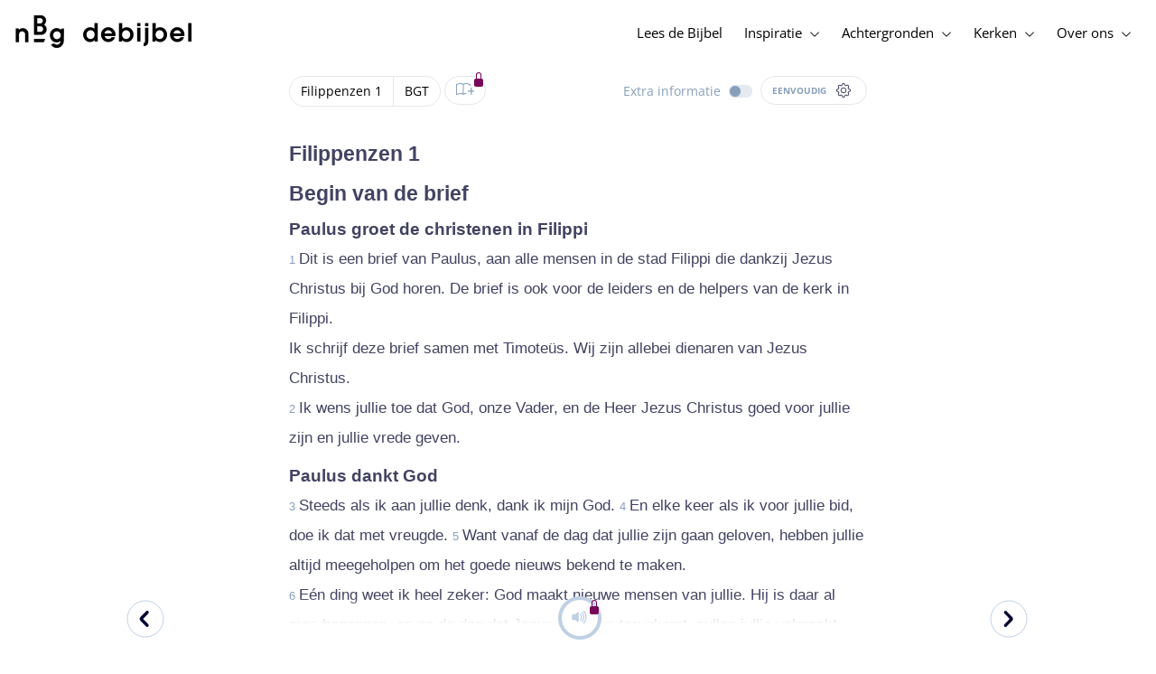

--- FILE ---
content_type: text/html; charset=utf-8
request_url: https://www.debijbel.nl/bijbel/BGT/PHP.1/Filippenzen-1
body_size: 52894
content:
<!DOCTYPE html><html lang="nl" data-critters-container><head>
    <meta charset="utf-8">
    <title>Filippenzen 1 - Bijbel in Gewone Taal</title>
    <base href="/">
    <meta name="viewport" content="width=device-width, initial-scale=1.0, maximum-scale=1.0, user-scalable=0">
    <!-- TODO: inject manifest for the current brand  -->
    <link rel="manifest" href="manifest.json">
  <style>:root{--color-primary:46, 104, 227;--color-secondary:255, 106, 0;--color-secondaryOld:45, 165, 222;--color-grayDark:4, 6, 50;--color-grayMedium:#424362;--color-grayLight:#889fbc;--color-grayExtraLight:#e5eaf1;--color-cta:#13d281;--color-plusAlpha:#fff4d6;--color-plusBravo:#ff6a00;--color-plusCharlie:#ffbd00;--color-highlight-text:#eff7ff;--color-border-block:#E5EAF1;--color-dark:#040632;--color-highlight-yellow:#FFF598;--color-highlight-orange:#FF885F;--color-highlight-blue:#80D5FC;--color-highlight-green:#A5D6A6;--color-highlight:#00ba6b;--color-background-gray:#eff7ff;--color-success-light:#d5f5e8;--color-sepia:#fbf1e6;--line-color:#FFC7B8}*,:before,:after{--tw-border-spacing-x:0;--tw-border-spacing-y:0;--tw-translate-x:0;--tw-translate-y:0;--tw-rotate:0;--tw-skew-x:0;--tw-skew-y:0;--tw-scale-x:1;--tw-scale-y:1;--tw-pan-x: ;--tw-pan-y: ;--tw-pinch-zoom: ;--tw-scroll-snap-strictness:proximity;--tw-gradient-from-position: ;--tw-gradient-via-position: ;--tw-gradient-to-position: ;--tw-ordinal: ;--tw-slashed-zero: ;--tw-numeric-figure: ;--tw-numeric-spacing: ;--tw-numeric-fraction: ;--tw-ring-inset: ;--tw-ring-offset-width:0px;--tw-ring-offset-color:#fff;--tw-ring-color:rgb(59 130 246 / .5);--tw-ring-offset-shadow:0 0 #0000;--tw-ring-shadow:0 0 #0000;--tw-shadow:0 0 #0000;--tw-shadow-colored:0 0 #0000;--tw-blur: ;--tw-brightness: ;--tw-contrast: ;--tw-grayscale: ;--tw-hue-rotate: ;--tw-invert: ;--tw-saturate: ;--tw-sepia: ;--tw-drop-shadow: ;--tw-backdrop-blur: ;--tw-backdrop-brightness: ;--tw-backdrop-contrast: ;--tw-backdrop-grayscale: ;--tw-backdrop-hue-rotate: ;--tw-backdrop-invert: ;--tw-backdrop-opacity: ;--tw-backdrop-saturate: ;--tw-backdrop-sepia: ;--tw-contain-size: ;--tw-contain-layout: ;--tw-contain-paint: ;--tw-contain-style: }*,:before,:after{box-sizing:border-box;border-width:0;border-style:solid;border-color:#e5e7eb}:before,:after{--tw-content:""}html{line-height:1.5;-webkit-text-size-adjust:100%;tab-size:4;font-family:ui-sans-serif,system-ui,sans-serif,"Apple Color Emoji","Segoe UI Emoji",Segoe UI Symbol,"Noto Color Emoji";font-feature-settings:normal;font-variation-settings:normal;-webkit-tap-highlight-color:transparent}body{margin:0;line-height:inherit}html{font-size:16px;color:var(--color-content-800)}</style><style>:root{--color-primary: 46, 104, 227;--color-secondary: 255, 106, 0;--color-secondaryOld: 45, 165, 222;--color-grayDark: 4, 6, 50;--color-grayMedium: #424362;--color-grayLight: #889fbc;--color-grayExtraLight: #e5eaf1;--color-cta: #13d281;--color-plusAlpha: #fff4d6;--color-plusBravo: #ff6a00;--color-plusCharlie: #ffbd00;--color-highlight-text: #eff7ff;--color-border-block: #E5EAF1;--color-dark: #040632;--color-highlight-yellow: #FFF598;--color-highlight-orange: #FF885F;--color-highlight-blue: #80D5FC;--color-highlight-green: #A5D6A6;--color-highlight: #00ba6b;--color-background-gray: #eff7ff;--color-success-light: #d5f5e8;--color-sepia: #fbf1e6;--line-color: #FFC7B8}*,:before,:after{--tw-border-spacing-x: 0;--tw-border-spacing-y: 0;--tw-translate-x: 0;--tw-translate-y: 0;--tw-rotate: 0;--tw-skew-x: 0;--tw-skew-y: 0;--tw-scale-x: 1;--tw-scale-y: 1;--tw-pan-x: ;--tw-pan-y: ;--tw-pinch-zoom: ;--tw-scroll-snap-strictness: proximity;--tw-gradient-from-position: ;--tw-gradient-via-position: ;--tw-gradient-to-position: ;--tw-ordinal: ;--tw-slashed-zero: ;--tw-numeric-figure: ;--tw-numeric-spacing: ;--tw-numeric-fraction: ;--tw-ring-inset: ;--tw-ring-offset-width: 0px;--tw-ring-offset-color: #fff;--tw-ring-color: rgb(59 130 246 / .5);--tw-ring-offset-shadow: 0 0 #0000;--tw-ring-shadow: 0 0 #0000;--tw-shadow: 0 0 #0000;--tw-shadow-colored: 0 0 #0000;--tw-blur: ;--tw-brightness: ;--tw-contrast: ;--tw-grayscale: ;--tw-hue-rotate: ;--tw-invert: ;--tw-saturate: ;--tw-sepia: ;--tw-drop-shadow: ;--tw-backdrop-blur: ;--tw-backdrop-brightness: ;--tw-backdrop-contrast: ;--tw-backdrop-grayscale: ;--tw-backdrop-hue-rotate: ;--tw-backdrop-invert: ;--tw-backdrop-opacity: ;--tw-backdrop-saturate: ;--tw-backdrop-sepia: ;--tw-contain-size: ;--tw-contain-layout: ;--tw-contain-paint: ;--tw-contain-style: }*,:before,:after{box-sizing:border-box;border-width:0;border-style:solid;border-color:#e5e7eb}:before,:after{--tw-content: ""}html{line-height:1.5;-webkit-text-size-adjust:100%;tab-size:4;font-family:ui-sans-serif,system-ui,sans-serif,"Apple Color Emoji","Segoe UI Emoji",Segoe UI Symbol,"Noto Color Emoji";font-feature-settings:normal;font-variation-settings:normal;-webkit-tap-highlight-color:transparent}body{margin:0;line-height:inherit}h1,h2,h3,h4{font-size:inherit;font-weight:inherit}a{color:inherit;text-decoration:inherit}b,strong{font-weight:bolder}sub{font-size:75%;line-height:0;position:relative;vertical-align:baseline}sub{bottom:-.25em}button{font-family:inherit;font-feature-settings:inherit;font-variation-settings:inherit;font-size:100%;font-weight:inherit;line-height:inherit;letter-spacing:inherit;color:inherit;margin:0;padding:0}button{text-transform:none}button{-webkit-appearance:button;background-color:transparent;background-image:none}h1,h2,h3,h4,p{margin:0}ul{list-style:none;margin:0;padding:0}button{cursor:pointer}img,svg,audio{display:block;vertical-align:middle}img{max-width:100%;height:auto}html{font-size:16px;color:var(--color-content-800)}h1,h2,h3,h4{hyphens:auto;hyphenate-limit-chars:12 5 5}.sr-only{position:absolute;width:1px;height:1px;padding:0;margin:-1px;overflow:hidden;clip:rect(0,0,0,0);white-space:nowrap;border-width:0}.pointer-events-none{pointer-events:none}.pointer-events-auto{pointer-events:auto}.absolute{position:absolute}.relative{position:relative}.sticky{position:sticky}.inset-0{inset:0}.-right-1{right:-.25rem}.-top-1{top:-.25rem}.-top-2{top:-.5rem}.bottom-0{bottom:0}.right-0{right:0}.right-1{right:.25rem}.top-0{top:0}.top-2{top:.5rem}.top-\[72px\]{top:72px}.z-10{z-index:10}.z-20{z-index:20}.z-30{z-index:30}.z-50{z-index:50}.col-span-1{grid-column:span 1 / span 1}.m-0{margin:0}.m-auto{margin:auto}.-mx-4{margin-left:-1rem;margin-right:-1rem}.mx-auto{margin-left:auto;margin-right:auto}.-ml-2{margin-left:-.5rem}.-mt-2{margin-top:-.5rem}.mb-1{margin-bottom:.25rem}.mb-4{margin-bottom:1rem}.mb-6{margin-bottom:1.5rem}.ml-1{margin-left:.25rem}.ml-2{margin-left:.5rem}.ml-3{margin-left:.75rem}.mr-1{margin-right:.25rem}.mr-2{margin-right:.5rem}.mr-4{margin-right:1rem}.mt-1{margin-top:.25rem}.mt-2{margin-top:.5rem}.mt-4{margin-top:1rem}.mt-8{margin-top:2rem}.mt-\[2px\]{margin-top:2px}.line-clamp-1{overflow:hidden;display:-webkit-box;-webkit-box-orient:vertical;-webkit-line-clamp:1}.block{display:block}.inline-block{display:inline-block}.inline{display:inline}.flex{display:flex}.inline-flex{display:inline-flex}.grid{display:grid}.hidden{display:none}.h-10{height:2.5rem}.h-100vh{height:100vh}.h-11{height:2.75rem}.h-12{height:3rem}.h-20{height:5rem}.h-3{height:.75rem}.h-4{height:1rem}.h-5{height:1.25rem}.h-6{height:1.5rem}.h-7{height:1.75rem}.h-8{height:2rem}.h-\[18px\]{height:18px}.h-full{height:100%}.max-h-screen{max-height:100vh}.w-100vw{width:100vw}.w-11{width:2.75rem}.w-12{width:3rem}.w-3{width:.75rem}.w-32{width:8rem}.w-4{width:1rem}.w-5{width:1.25rem}.w-6{width:1.5rem}.w-8{width:2rem}.w-\[18px\]{width:18px}.w-\[8\.25rem\]{width:8.25rem}.w-full{width:100%}.w-max-content{width:max-content}.w-px{width:1px}.min-w-fit{min-width:-moz-fit-content;min-width:fit-content}.max-w-\[100vw\]{max-width:100vw}.max-w-\[90px\]{max-width:90px}.max-w-container{max-width:1250px}.max-w-screen-lg{max-width:1024px}.max-w-screen-sm{max-width:640px}.flex-shrink-0{flex-shrink:0}.flex-grow{flex-grow:1}.translate-x-0{--tw-translate-x: 0px;transform:translate(var(--tw-translate-x),var(--tw-translate-y)) rotate(var(--tw-rotate)) skew(var(--tw-skew-x)) skewY(var(--tw-skew-y)) scaleX(var(--tw-scale-x)) scaleY(var(--tw-scale-y))}.scale-\[\.6\]{--tw-scale-x: .6;--tw-scale-y: .6;transform:translate(var(--tw-translate-x),var(--tw-translate-y)) rotate(var(--tw-rotate)) skew(var(--tw-skew-x)) skewY(var(--tw-skew-y)) scaleX(var(--tw-scale-x)) scaleY(var(--tw-scale-y))}.transform{transform:translate(var(--tw-translate-x),var(--tw-translate-y)) rotate(var(--tw-rotate)) skew(var(--tw-skew-x)) skewY(var(--tw-skew-y)) scaleX(var(--tw-scale-x)) scaleY(var(--tw-scale-y))}.cursor-not-allowed{cursor:not-allowed}.cursor-pointer{cursor:pointer}.auto-cols-fr{grid-auto-columns:minmax(0,1fr)}.grid-cols-1{grid-template-columns:repeat(1,minmax(0,1fr))}.grid-cols-2{grid-template-columns:repeat(2,minmax(0,1fr))}.grid-cols-3{grid-template-columns:repeat(3,minmax(0,1fr))}.grid-cols-4{grid-template-columns:repeat(4,minmax(0,1fr))}.flex-row{flex-direction:row}.flex-col{flex-direction:column}.items-start{align-items:flex-start}.items-end{align-items:flex-end}.items-center{align-items:center}.justify-start{justify-content:flex-start}.justify-end{justify-content:flex-end}.justify-center{justify-content:center}.justify-between{justify-content:space-between}.gap-4{gap:1rem}.gap-6{gap:1.5rem}.gap-y-3{row-gap:.75rem}.space-x-8>:not([hidden])~:not([hidden]){--tw-space-x-reverse: 0;margin-right:calc(2rem * var(--tw-space-x-reverse));margin-left:calc(2rem * calc(1 - var(--tw-space-x-reverse)))}.self-center{align-self:center}.self-stretch{align-self:stretch}.overflow-hidden{overflow:hidden}.truncate{overflow:hidden;text-overflow:ellipsis;white-space:nowrap}.text-ellipsis{text-overflow:ellipsis}.rounded-3xl{border-radius:1.5rem}.rounded-full{border-radius:9999px}.border-2{border-width:2px}.border-\[4px\]{border-width:4px}.border-b{border-bottom-width:1px}.border-b-4{border-bottom-width:4px}.border-l-4{border-left-width:4px}.border-t{border-top-width:1px}.border-none{border-style:none}.border-\[\#C0D0E4\]{--tw-border-opacity: 1;border-color:rgb(192 208 228 / var(--tw-border-opacity, 1))}.border-grayExtraLight{border-color:var(--color-grayExtraLight)}.border-transparent{border-color:transparent}.bg-cta{background-color:var(--color-cta)}.bg-gradientPrimary{--tw-bg-opacity: 1;background-color:rgba(var(--color-gradient-primary),var(--tw-bg-opacity, 1))}.bg-gray-200{--tw-bg-opacity: 1;background-color:rgb(229 231 235 / var(--tw-bg-opacity, 1))}.bg-grayDark{--tw-bg-opacity: 1;background-color:rgba(var(--color-grayDark),var(--tw-bg-opacity, 1))}.bg-grayExtraLight{background-color:var(--color-grayExtraLight)}.bg-grayLight{background-color:var(--color-grayLight)}.bg-pink-50{--tw-bg-opacity: 1;background-color:rgb(253 242 248 / var(--tw-bg-opacity, 1))}.bg-primary{--tw-bg-opacity: 1;background-color:rgba(var(--color-primary),var(--tw-bg-opacity, 1))}.bg-transparent{background-color:transparent}.bg-white{--tw-bg-opacity: 1;background-color:rgb(255 255 255 / var(--tw-bg-opacity, 1))}.bg-opacity-20{--tw-bg-opacity: .2}.bg-opacity-5{--tw-bg-opacity: .05}.fill-cta{fill:var(--color-cta)}.fill-white{fill:#fff}.p-0{padding:0}.px-3{padding-left:.75rem;padding-right:.75rem}.px-4{padding-left:1rem;padding-right:1rem}.px-5{padding-left:1.25rem;padding-right:1.25rem}.px-6{padding-left:1.5rem;padding-right:1.5rem}.py-0{padding-top:0;padding-bottom:0}.py-2{padding-top:.5rem;padding-bottom:.5rem}.py-2\.5{padding-top:.625rem;padding-bottom:.625rem}.py-3{padding-top:.75rem;padding-bottom:.75rem}.py-9{padding-top:2.25rem;padding-bottom:2.25rem}.py-\[1px\]{padding-top:1px;padding-bottom:1px}.pb-1{padding-bottom:.25rem}.pb-2{padding-bottom:.5rem}.pb-3{padding-bottom:.75rem}.pb-4{padding-bottom:1rem}.pb-9{padding-bottom:2.25rem}.pl-1{padding-left:.25rem}.pl-3{padding-left:.75rem}.pl-4{padding-left:1rem}.pl-\[10px\]{padding-left:10px}.pr-1{padding-right:.25rem}.pr-2{padding-right:.5rem}.pr-4{padding-right:1rem}.pt-4{padding-top:1rem}.pt-9{padding-top:2.25rem}.pt-\[26px\]{padding-top:26px}.pt-\[5px\]{padding-top:5px}.text-left{text-align:left}.text-center{text-align:center}.align-top{vertical-align:top}.align-middle{vertical-align:middle}.font-noto-sans{font-family:Noto Sans,sans-serif}.\!text-2lg{font-size:1.1875rem!important;line-height:1.5rem!important}.\!text-bible-md{font-size:1.0625rem!important;line-height:33px!important;letter-spacing:0em!important}.\!text-xl{font-size:1.4375rem!important;line-height:1.75rem!important}.text-2xs{font-size:.8125rem;line-height:1rem}.text-3xs{font-size:.6875rem;line-height:1rem}.text-\[10px\]{font-size:10px}.text-\[12px\]{font-size:12px}.text-base{font-size:1.0625rem;line-height:1.5rem}.text-lg{font-size:1.125rem;line-height:1.5rem}.text-sm{font-size:.9375rem;line-height:1.25rem}.text-xl{font-size:1.4375rem;line-height:1.75rem}.text-xs{font-size:.875rem;line-height:1rem}.font-bold{font-weight:700}.uppercase{text-transform:uppercase}.leading-6{line-height:1.5rem}.leading-8{line-height:2rem}.tracking-wider{letter-spacing:.05em}.text-\[\#040632\]{--tw-text-opacity: 1;color:rgb(4 6 50 / var(--tw-text-opacity, 1))}.text-\[\#C0D0E4\]{--tw-text-opacity: 1;color:rgb(192 208 228 / var(--tw-text-opacity, 1))}.text-dark{color:var(--color-dark)}.text-grayDark{--tw-text-opacity: 1;color:rgba(var(--color-grayDark),var(--tw-text-opacity, 1))}.text-grayLight{color:var(--color-grayLight)}.text-grayMedium{color:var(--color-grayMedium)}.text-secondary{--tw-text-opacity: 1;color:rgba(var(--color-secondary),var(--tw-text-opacity, 1))}.text-white{--tw-text-opacity: 1;color:rgb(255 255 255 / var(--tw-text-opacity, 1))}.opacity-50{opacity:.5}.shadow{--tw-shadow: 0 1px 3px 0 rgb(0 0 0 / .1), 0 1px 2px -1px rgb(0 0 0 / .1);--tw-shadow-colored: 0 1px 3px 0 var(--tw-shadow-color), 0 1px 2px -1px var(--tw-shadow-color);box-shadow:var(--tw-ring-offset-shadow, 0 0 #0000),var(--tw-ring-shadow, 0 0 #0000),var(--tw-shadow)}.shadow-lg{--tw-shadow: 0 10px 15px -3px rgb(0 0 0 / .1), 0 4px 6px -4px rgb(0 0 0 / .1);--tw-shadow-colored: 0 10px 15px -3px var(--tw-shadow-color), 0 4px 6px -4px var(--tw-shadow-color);box-shadow:var(--tw-ring-offset-shadow, 0 0 #0000),var(--tw-ring-shadow, 0 0 #0000),var(--tw-shadow)}.ring-0{--tw-ring-offset-shadow: var(--tw-ring-inset) 0 0 0 var(--tw-ring-offset-width) var(--tw-ring-offset-color);--tw-ring-shadow: var(--tw-ring-inset) 0 0 0 calc(0px + var(--tw-ring-offset-width)) var(--tw-ring-color);box-shadow:var(--tw-ring-offset-shadow),var(--tw-ring-shadow),var(--tw-shadow, 0 0 #0000)}.transition{transition-property:color,background-color,border-color,text-decoration-color,fill,stroke,opacity,box-shadow,transform,filter,backdrop-filter;transition-timing-function:cubic-bezier(.4,0,.2,1);transition-duration:.15s}.transition-colors{transition-property:color,background-color,border-color,text-decoration-color,fill,stroke;transition-timing-function:cubic-bezier(.4,0,.2,1);transition-duration:.15s}.transition-opacity{transition-property:opacity;transition-timing-function:cubic-bezier(.4,0,.2,1);transition-duration:.15s}.duration-1000{transition-duration:1s}.duration-150{transition-duration:.15s}.duration-200{transition-duration:.2s}.duration-700{transition-duration:.7s}.ease-in{transition-timing-function:cubic-bezier(.4,0,1,1)}.ease-in-out{transition-timing-function:cubic-bezier(.4,0,.2,1)}.after\:block:after{content:var(--tw-content);display:block}.after\:h-2:after{content:var(--tw-content);height:.5rem}.hover\:border-secondary:hover{--tw-border-opacity: 1;border-color:rgba(var(--color-secondary),var(--tw-border-opacity, 1))}.hover\:text-grayDark:hover{--tw-text-opacity: 1;color:rgba(var(--color-grayDark),var(--tw-text-opacity, 1))}.hover\:text-primary:hover{--tw-text-opacity: 1;color:rgba(var(--color-primary),var(--tw-text-opacity, 1))}.hover\:text-secondary:hover{--tw-text-opacity: 1;color:rgba(var(--color-secondary),var(--tw-text-opacity, 1))}.focus\:outline-none:focus{outline:2px solid transparent;outline-offset:2px}.group:hover .group-hover\:text-primary{--tw-text-opacity: 1;color:rgba(var(--color-primary),var(--tw-text-opacity, 1))}.group:hover .group-hover\:opacity-100{opacity:1}@media (min-width: 640px){.sm\:mx-0{margin-left:0;margin-right:0}.sm\:w-auto{width:auto}.sm\:max-w-none{max-width:none}.sm\:px-0{padding-left:0;padding-right:0}}@media (min-width: 1024px){.lg\:top-12{top:3rem}.lg\:mb-0{margin-bottom:0}.lg\:ml-auto{margin-left:auto}.lg\:mr-3{margin-right:.75rem}.lg\:mr-4{margin-right:1rem}.lg\:mr-5{margin-right:1.25rem}.lg\:mt-0{margin-top:0}.lg\:block{display:block}.lg\:inline{display:inline}.lg\:flex{display:flex}.lg\:inline-flex{display:inline-flex}.lg\:hidden{display:none}.lg\:h-12{height:3rem}.lg\:h-14{height:3.5rem}.lg\:h-20{height:5rem}.lg\:h-4{height:1rem}.lg\:h-8{height:2rem}.lg\:h-\[72px\]{height:72px}.lg\:h-auto{height:auto}.lg\:w-4{width:1rem}.lg\:min-w-\[200px\]{min-width:200px}.lg\:max-w-\[100vw\]{max-width:100vw}.lg\:flex-1{flex:1 1 0%}.lg\:grid-flow-col{grid-auto-flow:column}.lg\:grid-cols-1{grid-template-columns:repeat(1,minmax(0,1fr))}.lg\:grid-cols-3{grid-template-columns:repeat(3,minmax(0,1fr))}.lg\:flex-row{flex-direction:row}.lg\:justify-center{justify-content:center}.lg\:justify-between{justify-content:space-between}.lg\:space-x-4>:not([hidden])~:not([hidden]){--tw-space-x-reverse: 0;margin-right:calc(1rem * var(--tw-space-x-reverse));margin-left:calc(1rem * calc(1 - var(--tw-space-x-reverse)))}.lg\:overflow-x-scroll{overflow-x:scroll}.lg\:border-0{border-width:0px}.lg\:bg-none{background-image:none}.lg\:px-0{padding-left:0;padding-right:0}.lg\:px-4{padding-left:1rem;padding-right:1rem}.lg\:px-5{padding-left:1.25rem;padding-right:1.25rem}.lg\:py-14{padding-top:3.5rem;padding-bottom:3.5rem}.lg\:py-3{padding-top:.75rem;padding-bottom:.75rem}.lg\:pb-0{padding-bottom:0}.lg\:pb-4{padding-bottom:1rem}.lg\:pr-28{padding-right:7rem}.lg\:pt-14{padding-top:3.5rem}.lg\:text-base{font-size:1.0625rem;line-height:1.5rem}.lg\:font-bold{font-weight:700}.lg\:text-grayLight{color:var(--color-grayLight)}.lg\:underline{text-decoration-line:underline}}@media (min-width: 1280px){.xl\:p-0{padding:0}.xl\:px-0{padding-left:0;padding-right:0}}@media (min-width: 1536px){.\32xl\:auto-cols-fr{grid-auto-columns:minmax(0,1fr)}}
</style><link rel="stylesheet" href="styles.c6be88ed5f2f0ed1.css" media="print" onload="this.media='all'"><noscript><link rel="stylesheet" href="styles.c6be88ed5f2f0ed1.css" media="all"></noscript><link rel="preload" href="/assets/fonts/openSans/openSans-Regular.woff2" as="font" type="font/woff2" crossorigin><link rel="preload" href="/assets/fonts/openSans/openSans-Italic.woff2" as="font" type="font/woff2" crossorigin><link rel="preload" href="/assets/fonts/openSans/openSans-Bold.woff2" as="font" type="font/woff2" crossorigin><link rel="preload" href="/assets/fonts/openSans/openSans-BoldItalic.woff2" as="font" type="font/woff2" crossorigin><style>
        html {
          font-family: 'OpenSans', sans-serif;
        }
        
        @font-face {
          font-family:"OpenSans";
          src: local('OpenSans Regular'), local('OpenSans-Regular'),
            url('assets/fonts/openSans/openSans-Regular.woff2') format('woff2'),
            url('assets/fonts/openSans/openSans-Regular.woff') format('woff');
          font-display: swap;
          font-style:normal;font-weight:normal;
        }
        
        @font-face {
          font-family:"OpenSans";
          src: local('OpenSans Italic'), local('OpenSans-Italic'),
            url('assets/fonts/openSans/openSans-Italic.woff2') format('woff2'),
            url('assets/fonts/openSans/openSans-Italic.woff') format('woff');
          font-display: swap;
          font-style:italic;font-weight:normal;
        }
        
        @font-face {
          font-family:"OpenSans";
          src: local('OpenSans Bold'), local('OpenSans-Bold'),
            url('assets/fonts/openSans/openSans-Bold.woff2') format('woff2'),
            url('assets/fonts/openSans/openSans-Bold.woff') format('woff');
          font-display: swap;
          font-style:normal;font-weight:bold;
        }
        
        @font-face {
          font-family:"OpenSans";
          src: local('OpenSans BoldItalic'), local('OpenSans-BoldItalic'),
            url('assets/fonts/openSans/openSans-BoldItalic.woff2') format('woff2'),
            url('assets/fonts/openSans/openSans-BoldItalic.woff') format('woff');
          font-display: swap;
          font-style:italic;font-weight:bold;
        }
        </style><link rel="icon" type="image/x-icon" href="https://storage.googleapis.com/ibep-prod.appspot.com/brand/nbg/nbg.favicon.ico?GoogleAccessId=firebase-adminsdk-5de4x%40ibep-prod.iam.gserviceaccount.com&amp;Expires=2278627200&amp;Signature=cObYqu8HFri%2BEHQx4R7TJ6kvAoY1VHNw1I%2B%2FmkK88gSOvkuasUjXy81PkX4T79TpSopVVXnVumtVmYKxjVj5I3TP%2BmTDt0RjTGOviC%2BjMYVMKMwJ3btM2xEiSAu%2BucEliqlRXvHJologmgNlHvE8pqdzwWO2k%2B7HdGEs4VBQOlv1Lnz6y4EaiP%2Fp5vY5%2Fatt7Z6QSqEjATzRFM7i47C1r%2Bg3ilosswBY2VVHv%2F3rNinPat%2BXiqc71tx00wdRzianNWg8%2BatcnOFZkCSdErWxkzmFyaksZLFLZ0EtfoBN34Cn4u44b8A7CAacluQt33gh9u8FGMNH80ljmjdxpq%2Ftpw%3D%3D"><meta property="og:title" content="Filippenzen 1 - Bijbel in Gewone Taal"><meta name="twitter:title" content="Filippenzen 1 - Bijbel in Gewone Taal"><meta name="description" content="Dit is een brief van Paulus, aan alle mensen in de stad Filippi die dankzij Jezus Christus bij God horen. De brief is ook voor de leiders en de helper..."><meta property="og:description" content="Dit is een brief van Paulus, aan alle mensen in de stad Filippi die dankzij Jezus Christus bij God horen. De brief is ook voor de leiders en de helper..."><meta name="twitter:description" content="Dit is een brief van Paulus, aan alle mensen in de stad Filippi die dankzij Jezus Christus bij God horen. De brief is ook voor de leiders en de helper..."><meta property="og:type" content="website"><meta property="og:image" content="https://biblebooster-images.s3.us-east-2.amazonaws.com/prod/general/nbg/websharingpreviewimage.jpg"><meta name="twitter:image" content="https://biblebooster-images.s3.us-east-2.amazonaws.com/prod/general/nbg/websharingpreviewimage.jpg"><meta property="og:url" content="https://www.debijbel.nl/bijbel/BGT/PHP.1/Filippenzen-1"><meta name="twitter:url" content="https://www.debijbel.nl/bijbel/BGT/PHP.1/Filippenzen-1"><meta http-equiv="Content-Security-Policy" content="default-src 'self' https://api.ibep-dev.com wss://u0f66ngvbb.execute-api.us-east-2.amazonaws.com/dev cms.ibep-dev.com nbg-auth.ibep-dev.com https://api.ibep-prod.com wss://hd0agw1xri.execute-api.us-east-2.amazonaws.com/prod cms.ibep-prod.com nbg-auth.ibep-prod.com https://api.ibep-staging.com wss://cny3wvor6f.execute-api.us-east-2.amazonaws.com/staging cms.ibep-staging.com nbg-auth.ibep-staging.com https://api.ibep-test.com wss://e5cbjrq6gk.execute-api.us-east-2.amazonaws.com/test cms.ibep-test.com nbg-auth.ibep-test.com www.youtube.com www.youtube-nocookie.com player.vimeo.com open.spotify.com public-player-widget.webradiosite.com streamyard.com *.hs-analytics.net *.hs-banner.com *.hscollectedforms.net *.hubspot.com *.hsforms.com *.hsforms.net *.hs-scripts.com *.hs-sites-eu1.com hubspot-forms-static-embed-eu1.s3.amazonaws.com forms.office.com *.jotform.com developers.kakao.com *.kakaocdn.net story.kakao.com kapi.kakao.com *.kakao.com digiaccess.org *.eu.mautic.net *.digiaccess.org matomo.rackfish.com *.acast.com *.die-bibel.de static.ads-twitter.com nexus.ensighten.com td.doubleclick.net stats.g.doubleclick.net spenden.twingle.de *.customgpt.ai *.licdn.com www.gstatic.com www.google.com surveys.enalyzer.com *.omappapi.com optinmonster.com http://engage.biblijosdraugija.lt https://engage.biblijosdraugija.lt code.etracker.com www.etracker.de facebook.com *.facebook.com connect.facebook.net cdn.cookielaw.org geolocation.onetrust.com privacyportal-eu.onetrust.com file-examples.com www.googletagmanager.com www.bytesroute.com app.bytesroute.com bytesroute-backend.herokuapp.com use.typekit.net *.typekit.net *.google-analytics.com analytics.google.com *.analytics.google.com *.ingest.sentry.io d1weibdish4e0y.cloudfront.net d3t5ogzx22a7ri.cloudfront.net d1hkpuz2o5a2xw.cloudfront.net d1bxy2pveef3fq.cloudfront.net mautic.bijbelgenootschap.nl fonts.googleapis.com www.google.pt fonts.gstatic.com prezi-nocookies.com *.prezicdn.net wss://ws.hotjar.com *.hotjar.com *.hotjar.io buzzsprout.com www.buzzsprout.com cdn.onesignal.com onesignal.com bytesroute.com *.bytesroute.com *.webradiosite.com widget.spreaker.com *.spreaker.com *.canva.com *.clarity.ms m.debijbel.nl ofertas.sbb.org.br docs.google.com forms.clickup.com app-cdn.clickup.com 'unsafe-inline'; img-src * data:; frame-src 'self' https://api.ibep-dev.com wss://u0f66ngvbb.execute-api.us-east-2.amazonaws.com/dev cms.ibep-dev.com nbg-auth.ibep-dev.com https://api.ibep-prod.com wss://hd0agw1xri.execute-api.us-east-2.amazonaws.com/prod cms.ibep-prod.com nbg-auth.ibep-prod.com https://api.ibep-staging.com wss://cny3wvor6f.execute-api.us-east-2.amazonaws.com/staging cms.ibep-staging.com nbg-auth.ibep-staging.com https://api.ibep-test.com wss://e5cbjrq6gk.execute-api.us-east-2.amazonaws.com/test cms.ibep-test.com nbg-auth.ibep-test.com www.youtube.com www.youtube-nocookie.com player.vimeo.com open.spotify.com public-player-widget.webradiosite.com streamyard.com *.hs-analytics.net *.hs-banner.com *.hscollectedforms.net *.hubspot.com *.hsforms.com *.hsforms.net *.hs-scripts.com *.hs-sites-eu1.com hubspot-forms-static-embed-eu1.s3.amazonaws.com forms.office.com *.jotform.com developers.kakao.com *.kakaocdn.net story.kakao.com kapi.kakao.com *.kakao.com digiaccess.org *.eu.mautic.net *.digiaccess.org matomo.rackfish.com *.acast.com *.die-bibel.de static.ads-twitter.com nexus.ensighten.com td.doubleclick.net stats.g.doubleclick.net spenden.twingle.de *.customgpt.ai *.licdn.com www.gstatic.com www.google.com surveys.enalyzer.com *.omappapi.com optinmonster.com http://engage.biblijosdraugija.lt https://engage.biblijosdraugija.lt code.etracker.com www.etracker.de facebook.com *.facebook.com connect.facebook.net cdn.cookielaw.org geolocation.onetrust.com privacyportal-eu.onetrust.com file-examples.com www.googletagmanager.com www.bytesroute.com app.bytesroute.com bytesroute-backend.herokuapp.com use.typekit.net *.typekit.net *.google-analytics.com analytics.google.com *.analytics.google.com *.ingest.sentry.io d1weibdish4e0y.cloudfront.net d3t5ogzx22a7ri.cloudfront.net d1hkpuz2o5a2xw.cloudfront.net d1bxy2pveef3fq.cloudfront.net mautic.bijbelgenootschap.nl fonts.googleapis.com www.google.pt fonts.gstatic.com prezi-nocookies.com *.prezicdn.net wss://ws.hotjar.com *.hotjar.com *.hotjar.io buzzsprout.com www.buzzsprout.com cdn.onesignal.com onesignal.com bytesroute.com *.bytesroute.com *.webradiosite.com widget.spreaker.com *.spreaker.com *.canva.com *.clarity.ms m.debijbel.nl ofertas.sbb.org.br docs.google.com forms.clickup.com app-cdn.clickup.com"><style ng-app-id="IBEP-main">[_nghost-IBEP-main-c2071628769]{position:relative;display:block;pointer-events:none}[_nghost-IBEP-main-c2071628769]   .ngx-spinner[_ngcontent-IBEP-main-c2071628769]{transition:.35s linear all;display:block;position:absolute;top:5px;left:0px}[_nghost-IBEP-main-c2071628769]   .ngx-spinner[_ngcontent-IBEP-main-c2071628769]   .ngx-spinner-icon[_ngcontent-IBEP-main-c2071628769]{width:14px;height:14px;border:solid 2px transparent;border-top-color:inherit;border-left-color:inherit;border-radius:50%;-webkit-animation:_ngcontent-IBEP-main-c2071628769_loading-bar-spinner .4s linear infinite;animation:_ngcontent-IBEP-main-c2071628769_loading-bar-spinner .4s linear infinite}[_nghost-IBEP-main-c2071628769]   .ngx-bar[_ngcontent-IBEP-main-c2071628769]{transition:width .35s;position:absolute;top:0;left:0;width:100%;height:2px;border-bottom-right-radius:1px;border-top-right-radius:1px}[dir=rtl]   [_nghost-IBEP-main-c2071628769]   .ngx-bar[_ngcontent-IBEP-main-c2071628769]{right:0;left:unset}[fixed=true][_nghost-IBEP-main-c2071628769]{z-index:10002}[fixed=true][_nghost-IBEP-main-c2071628769]   .ngx-bar[_ngcontent-IBEP-main-c2071628769]{position:fixed}[fixed=true][_nghost-IBEP-main-c2071628769]   .ngx-spinner[_ngcontent-IBEP-main-c2071628769]{position:fixed;top:10px;left:10px}[dir=rtl]   [fixed=true][_nghost-IBEP-main-c2071628769]   .ngx-spinner[_ngcontent-IBEP-main-c2071628769]{right:10px;left:unset}@-webkit-keyframes _ngcontent-IBEP-main-c2071628769_loading-bar-spinner{0%{transform:rotate(0)}to{transform:rotate(360deg)}}@keyframes _ngcontent-IBEP-main-c2071628769_loading-bar-spinner{0%{transform:rotate(0)}to{transform:rotate(360deg)}}</style><style ng-app-id="IBEP-main">.flyout[_ngcontent-IBEP-main-c1170487364], .overlay[_ngcontent-IBEP-main-c1170487364] {
  display: none;
}

.test[_ngcontent-IBEP-main-c1170487364] {
  grid-column-start: 2;
  grid-row-start: 1;
}

.menu-item-container[_ngcontent-IBEP-main-c1170487364]:hover   .flyout[_ngcontent-IBEP-main-c1170487364] {
  display: block;
}

.active[_ngcontent-IBEP-main-c1170487364] {
  font-weight: bold;
}

.item[_ngcontent-IBEP-main-c1170487364], .button[_ngcontent-IBEP-main-c1170487364] {
  font-weight: inherit;
}

a.disabled[_ngcontent-IBEP-main-c1170487364] {
  pointer-events: none;
  cursor: default;
}</style><style ng-app-id="IBEP-main">.default[_ngcontent-IBEP-main-c2830398547] {
  border-width: 1px;
  --tw-bg-opacity: 1;
  background-color: rgb(255 255 255 / var(--tw-bg-opacity, 1));
  transition-property: color, background-color, border-color, text-decoration-color, fill, stroke, opacity, box-shadow, transform, filter, backdrop-filter;
  transition-timing-function: cubic-bezier(0.4, 0, 0.2, 1);
  transition-duration: 300ms;
}

.default[_ngcontent-IBEP-main-c2830398547]:hover {
  --tw-border-opacity: 1;
  border-color: rgba(var(--color-primary), var(--tw-border-opacity, 1));
}

.primary[_ngcontent-IBEP-main-c2830398547] {
  --tw-bg-opacity: 1;
  background-color: rgba(var(--color-primary), var(--tw-bg-opacity, 1));
  --tw-text-opacity: 1;
  color: rgb(255 255 255 / var(--tw-text-opacity, 1));
}

.primary[_ngcontent-IBEP-main-c2830398547]:hover {
  background-color: rgba(var(--color-primary), var(--tw-bg-opacity, 1));
  --tw-bg-opacity: 0.9;
}

.secondary[_ngcontent-IBEP-main-c2830398547] {
  --tw-bg-opacity: 1;
  background-color: rgba(var(--color-secondary), var(--tw-bg-opacity, 1));
  --tw-text-opacity: 1;
  color: rgb(255 255 255 / var(--tw-text-opacity, 1));
}

.secondary[_ngcontent-IBEP-main-c2830398547]:hover {
  --tw-bg-opacity: 1;
  background-color: rgba(var(--color-primary), var(--tw-bg-opacity, 1));
}

.white[_ngcontent-IBEP-main-c2830398547] {
  --tw-bg-opacity: 1;
  background-color: rgb(255 255 255 / var(--tw-bg-opacity, 1));
  --tw-text-opacity: 1;
  color: rgb(0 0 0 / var(--tw-text-opacity, 1));
}

.white[_ngcontent-IBEP-main-c2830398547]:hover {
  --tw-text-opacity: 1;
  color: rgba(var(--color-primary), var(--tw-text-opacity, 1));
}

.transparent[_ngcontent-IBEP-main-c2830398547] {
  --tw-bg-opacity: 0.05;
}

.premium[_ngcontent-IBEP-main-c2830398547] {
  border-width: 1px;
  --tw-border-opacity: 1;
  border-color: rgb(255 255 255 / var(--tw-border-opacity, 1));
  background-color: rgba(var(--color-secondary), var(--tw-bg-opacity, 1));
  --tw-bg-opacity: 0.1;
  transition-property: color, background-color, border-color, text-decoration-color, fill, stroke, opacity, box-shadow, transform, filter, backdrop-filter;
  transition-timing-function: cubic-bezier(0.4, 0, 0.2, 1);
  transition-duration: 300ms;
}

.premium[_ngcontent-IBEP-main-c2830398547]:hover {
  --tw-border-opacity: 1;
  border-color: rgba(var(--color-secondary), var(--tw-border-opacity, 1));
}

.gray[_ngcontent-IBEP-main-c2830398547] {
  background-color: var(--color-grayExtraLight);
  color: var(--color-grayMedium);
}

.gray[_ngcontent-IBEP-main-c2830398547]:hover {
  --tw-text-opacity: 1;
  color: rgba(var(--color-grayDark), var(--tw-text-opacity, 1));
}

.gray-light[_ngcontent-IBEP-main-c2830398547] {
  background-color: var(--color-grayExtraLight);
  color: var(--color-grayLight);
}

.gray-light[_ngcontent-IBEP-main-c2830398547]:hover {
  color: var(--color-grayLight);
}

.conversion[_ngcontent-IBEP-main-c2830398547] {
  background-color: var(--color-plusAlpha);
  color: var(--color-plusBravo);
}

.conversion[_ngcontent-IBEP-main-c2830398547]:hover {
  --tw-bg-opacity: 0.9;
}

.cta[_ngcontent-IBEP-main-c2830398547] {
  background-color: var(--color-cta);
  --tw-text-opacity: 1;
  color: rgb(255 255 255 / var(--tw-text-opacity, 1));
}

.cta[_ngcontent-IBEP-main-c2830398547]:hover {
  background-color: var(--color-cta);
  --tw-bg-opacity: 0.9;
}

.highlight[_ngcontent-IBEP-main-c2830398547] {
  background-color: var(--color-highlight);
  --tw-text-opacity: 1;
  color: rgb(255 255 255 / var(--tw-text-opacity, 1));
}

.highlight[_ngcontent-IBEP-main-c2830398547]:hover {
  --tw-bg-opacity: 0.9;
}

.s[_ngcontent-IBEP-main-c2830398547] {
  height: 1.5rem;
  padding-top: 0px;
  padding-bottom: 0px;
  padding-left: 1.25rem;
  padding-right: 1.25rem;
}

.m[_ngcontent-IBEP-main-c2830398547] {
  height: 2rem;
  padding-top: 0px;
  padding-bottom: 0px;
  padding-left: 0.75rem;
  padding-right: 0.75rem;
}

.m-flexible[_ngcontent-IBEP-main-c2830398547] {
  min-height: 2rem;
  padding-top: 0.25rem;
  padding-bottom: 0.25rem;
  padding-left: 0.75rem;
  padding-right: 0.75rem;
}

.l[_ngcontent-IBEP-main-c2830398547] {
  height: 2.5rem;
  padding-top: 0px;
  padding-bottom: 0px;
  padding-left: 0.75rem;
  padding-right: 0.75rem;
}

.xl[_ngcontent-IBEP-main-c2830398547] {
  height: 3rem;
  padding-top: 0px;
  padding-bottom: 0px;
}

.fullWidth[_ngcontent-IBEP-main-c2830398547] {
  width: 100%;
}

.autoWidth[_ngcontent-IBEP-main-c2830398547] {
  width: auto;
}

.inactive[_ngcontent-IBEP-main-c2830398547] {
  cursor: not-allowed;
  opacity: 0.5;
}

.locked[_ngcontent-IBEP-main-c2830398547] {
  cursor: not-allowed;
}

.disabled[_ngcontent-IBEP-main-c2830398547]:hover {
  background-color: var(--color-grayExtraLight);
}

.shadow[_ngcontent-IBEP-main-c2830398547] {
  --tw-shadow-color: var(--color-grayLight);
  --tw-shadow: var(--tw-shadow-colored);
  --tw-drop-shadow: drop-shadow(0 20px 13px rgb(0 0 0 / 0.03)) drop-shadow(0 8px 5px rgb(0 0 0 / 0.08));
  filter: var(--tw-blur) var(--tw-brightness) var(--tw-contrast) var(--tw-grayscale) var(--tw-hue-rotate) var(--tw-invert) var(--tw-saturate) var(--tw-sepia) var(--tw-drop-shadow);
}</style><style ng-app-id="IBEP-main">.bible-button-group {
  isolation: isolate;
  display: flex;
  overflow: hidden;
  border-radius: 1.5rem;
  border-width: 1px;
  --tw-border-opacity: 1;
  border-color: rgb(229 231 235 / var(--tw-border-opacity, 1));
  transition-property: all;
  transition-timing-function: cubic-bezier(0.4, 0, 0.2, 1);
  transition-duration: 200ms;
  /* Enhanced hover effect for the entire button group - matching ibep-button */
  /* Generic button wrapper styling */
  /* Override ibep-button default styles for all buttons in the group */
  /* Rounded corners using :first-child and :last-child pseudo-classes */
}
.bible-button-group:hover {
  border-color: rgba(var(--color-primary), var(--tw-border-opacity, 1));
}
.bible-button-group > div {
  position: relative;
  margin: 0px;
  border-style: none;
  background-color: transparent;
  padding: 0px;
}
.bible-button-group button {
  position: relative;
  z-index: 10;
  margin: 0px;
  border-radius: 0px;
  border-style: none;
  --tw-bg-opacity: 1;
  background-color: rgb(255 255 255 / var(--tw-bg-opacity, 1));
  padding-left: 0.75rem;
  padding-right: 0.75rem;
  padding-top: 0.5rem;
  padding-bottom: 0.5rem;
  --tw-shadow: 0 0 #0000;
  --tw-shadow-colored: 0 0 #0000;
  box-shadow: var(--tw-ring-offset-shadow, 0 0 #0000), var(--tw-ring-shadow, 0 0 #0000), var(--tw-shadow);
  outline: 2px solid transparent;
  outline-offset: 2px;
  transition-property: all;
  transition-timing-function: cubic-bezier(0.4, 0, 0.2, 1);
  transition-duration: 200ms;
  /* Focus state using inset box-shadow to prevent layout shifts and maintain rounded corners */
  /* Fallback for browsers that don't support :focus-visible */
  /* Hide focus for mouse users in modern browsers */
}
.bible-button-group button:focus-visible {
  box-shadow: inset 0 0 0 2px var(--color-gradient-secondary) !important;
  position: relative;
  z-index: 10;
}
.bible-button-group button:focus {
  box-shadow: inset 0 0 0 2px var(--color-gradient-secondary) !important;
  position: relative;
  z-index: 10;
}
.bible-button-group button:focus:not(:focus-visible) {
  box-shadow: none !important;
}
.bible-button-group > :first-child button {
  border-top-left-radius: 1.5rem;
  border-bottom-left-radius: 1.5rem;
}
.bible-button-group > :last-child button {
  border-top-right-radius: 1.5rem;
  border-bottom-right-radius: 1.5rem;
}

/* Style the inner content divs */
.bible-button-content {
  pointer-events: none; /* Prevent double-click handling */
}

/* Visual separator styling - targets the middle div that contains no button */
.bible-button-group > div:nth-child(2) {
  width: 1px;
  flex-shrink: 0;
  align-self: stretch;
  --tw-bg-opacity: 1;
  background-color: rgb(229 231 235 / var(--tw-bg-opacity, 1));
  min-height: 100%; /* Ensure separator takes full height */
}

.toolbar-shadow {
  background: linear-gradient(0deg, rgba(255, 255, 255, 0) 0%, white 53%);
}

.bible-copyright a {
  text-decoration: underline;
}</style><style ng-app-id="IBEP-main">.isActive[_ngcontent-IBEP-main-c3823602715] {
  border: 1px solid;
  box-shadow: 0 0 4px 0 #3099f9;
  --tw-border-opacity: 1;
  border-color: rgba(var(--color-primary), var(--tw-border-opacity, 1));
}</style><style ng-app-id="IBEP-main">@media (max-width: 1023px) {
  .nav-grad-mobile[_ngcontent-IBEP-main-c1121866478] {
    background: linear-gradient(0deg, white 0%, rgba(255, 255, 255, 0) 100%);
  }
}

@media (min-width: 1024px) {
  .nav-grad-desktop[_ngcontent-IBEP-main-c1121866478] {
    background: linear-gradient(0deg, white 49%, rgba(255, 255, 255, 0) 100%);
  }
}

.nav-grad[_ngcontent-IBEP-main-c1121866478] {
  background: linear-gradient(0deg, white 0%, rgba(255, 255, 255, 0) 70%);
}

.nav-grad-left[_ngcontent-IBEP-main-c1121866478] {
  background: linear-gradient(to left, white 0%, rgba(255, 255, 255, 0) 50%);
}

.nav-grad-right[_ngcontent-IBEP-main-c1121866478] {
  background: linear-gradient(to right, white 0%, rgba(255, 255, 255, 0) 50%);
}

.button-appearance[_ngcontent-IBEP-main-c1121866478] {
  appearance: button;
  -webkit-appearance: button;
  -moz-appearance: button;
}

select[_ngcontent-IBEP-main-c1121866478] {
  appearance: none;
  -webkit-appearance: none;
  -moz-appearance: none;
  text-indent: 1px;
  text-overflow: "";
}

input[_ngcontent-IBEP-main-c1121866478] {
  accent-color: rgba(var(--color-secondary), 1);
}

@media screen and (-webkit-min-device-pixel-ratio: 0) {
  input[type=range][_ngcontent-IBEP-main-c1121866478] {
    overflow: hidden;
    -webkit-appearance: none;
    background-color: #c0d0e4;
    cursor: ew-resize;
  }
  input[type=range][_ngcontent-IBEP-main-c1121866478]::-webkit-slider-runnable-track {
    -webkit-appearance: none;
    color: rgba(var(--color-secondary), 1);
    margin-top: -1px;
  }
  input[type=range][_ngcontent-IBEP-main-c1121866478]::-webkit-slider-thumb {
    width: 10px;
    -webkit-appearance: none;
    height: 10px;
    cursor: ew-resize;
    background: rgba(var(--color-secondary), 1);
    box-shadow: -600px 0 0 600px rgba(var(--color-secondary), 1);
  }
}</style><style ng-app-id="IBEP-main">

      [data-picker-dropdown][_ngcontent-IBEP-main-c3111168470] {
        position: fixed !important;
      }
      

      .picker-overlay[_ngcontent-IBEP-main-c3111168470] {
        position: fixed !important;
      }</style><style ng-app-id="IBEP-main">.container[_ngcontent-IBEP-main-c617442750] {
  position: relative;
  margin-right: 0.5rem;
  display: inline-block;
  width: 2.5rem;
  -webkit-user-select: none;
          user-select: none;
  vertical-align: middle;
  transition-property: color, background-color, border-color, text-decoration-color, fill, stroke, opacity, box-shadow, transform, filter, backdrop-filter;
  transition-timing-function: cubic-bezier(0.4, 0, 0.2, 1);
  transition-duration: 200ms;
  transition-timing-function: cubic-bezier(0.4, 0, 1, 1)
}

.toggle-input[_ngcontent-IBEP-main-c617442750] {
  position: absolute;
  display: block;
  height: 1.5rem;
  width: 1.5rem;
  cursor: pointer;
  appearance: none;
  border-radius: 9999px;
  border-width: 4px;
  --tw-bg-opacity: 1;
  background-color: rgb(255 255 255 / var(--tw-bg-opacity, 1))
}

.toggle__label[_ngcontent-IBEP-main-c617442750] {
  display: block;
  height: 1.5rem;
  cursor: pointer;
  overflow: hidden;
  border-radius: 9999px;
  --tw-bg-opacity: 1;
  background-color: rgb(209 213 219 / var(--tw-bg-opacity, 1))
}

.toggle-checkbox[_ngcontent-IBEP-main-c617442750]:checked {
  right: 0px;
  --tw-border-opacity: 1;
  border-color: rgb(74 222 128 / var(--tw-border-opacity, 1));
  right: 0;
  border-color: #68d391
}

.toggle-checkbox[_ngcontent-IBEP-main-c617442750]:checked    + .toggle-label[_ngcontent-IBEP-main-c617442750] {
  --tw-bg-opacity: 1;
  background-color: rgb(74 222 128 / var(--tw-bg-opacity, 1));
  background-color: #68d391
}</style><style ng-app-id="IBEP-main">

      .no-scrollbar[_ngcontent-IBEP-main-c3598239177]::-webkit-scrollbar {
        display: none;
      }

      

      .no-scrollbar[_ngcontent-IBEP-main-c3598239177] {
        -ms-overflow-style: none; 

        scrollbar-width: none; 

      }</style><style ng-app-id="IBEP-main">[_nghost-IBEP-main-c4145848528]     [class^=imt], [_nghost-IBEP-main-c4145848528]     [class^=is] {
  text-align: center;
  font-weight: bold;
  font-size: 27px;
  line-height: 50px;
  margin-top: 25px;
  margin-bottom: 25px;
}</style><style ng-app-id="IBEP-main">.ms[_ngcontent-IBEP-main-c3329906316], .ms1[_ngcontent-IBEP-main-c3329906316], .ms2[_ngcontent-IBEP-main-c3329906316], .ms3[_ngcontent-IBEP-main-c3329906316] {
  font-weight: bold;
  margin-top: 16px;
  margin-bottom: 8px;
}</style><style ng-app-id="IBEP-main">.verse {
  padding-top: 0.25rem;
  padding-bottom: 0.2rem;
  margin: 0;
}

.hovered {
  background-color: #eee;
}

.selected {
  background-color: #F0F7FF;
  color: #424362;
}

.highlighted span {
  background-color: #FFF0C8;
}

.flashed {
  background-color: rgba(255, 240, 70, 0.65);
}

.popover {
  background-color: #fcfafa;
  box-shadow: 3px 3px 10px 2px rgba(0, 0, 0, 0.1);
}

.crossRef .crossRefContent {
  text-indent: 0;
  width: max-content;
  max-width: 50vw;
}

.it {
  font-style: italic;
}

.fr {
  font-size: 0.9rem !important;
  margin-right: 0.5rem;
}

.fq {
  font-weight: 600;
}

.grad {
  background: linear-gradient(0deg, white 10%, rgba(255, 255, 255, 0) 100%);
}

.custom-scrollbar {
  scrollbar-width: 6px;
}

.custom-scrollbar::-webkit-scrollbar {
  width: 6px;
}

.custom-scrollbar::-webkit-scrollbar-track {
  margin-top: 10px;
  border-radius: 10px;
  margin-right: 5px;
}

.custom-scrollbar::-webkit-scrollbar-thumb {
  background-color: #ffc7b8;
  border-radius: 4px;
  margin-right: 10px;
}

.custom-scrollbar::-webkit-scrollbar-thumb:hover {
  background: #ffc7b8;
}

/* REMOVE SCROLLBAR ARROWS (ALL VARIANTS) */
.custom-scrollbar::-webkit-scrollbar-button,
.custom-scrollbar::-webkit-scrollbar-button:start:decrement,
.custom-scrollbar::-webkit-scrollbar-button:end:increment,
.custom-scrollbar::-webkit-scrollbar-button:single-button,
.custom-scrollbar::-webkit-scrollbar-button:double-button {
  display: none !important;
  width: 0 !important;
  height: 0 !important;
  background: transparent !important;
  color: transparent !important;
}

.custom-scrollbarFootnote {
  scrollbar-width: thin;
  scrollbar-color: #C0D2F7 transparent;
}

.custom-scrollbarFootnote::-webkit-scrollbar {
  width: 6px;
}

.custom-scrollbarFootnote::-webkit-scrollbar-track {
  margin-top: 10px;
  margin-right: 5px;
  border-radius: 10px;
  background: transparent;
}

.custom-scrollbarFootnote ::-webkit-scrollbar-thumb {
  background-color: #C0D2F7;
  border-radius: 4px;
}

.custom-scrollbarFootnote ::-webkit-scrollbar-thumb:hover {
  background-color: #C0D2F7;
}

/* REMOVE ARROWS */
.custom-scrollbarFootnote::-webkit-scrollbar-button,
.custom-scrollbarFootnote::-webkit-scrollbar-button:start:decrement,
.custom-scrollbarFootnote::-webkit-scrollbar-button:end:increment,
.custom-scrollbarFootnote::-webkit-scrollbar-button:single-button,
.custom-scrollbarFootnote::-webkit-scrollbar-button:double-button {
  display: none !important;
  width: 0 !important;
  height: 0 !important;
  background: transparent !important;
  color: transparent !important;
}</style><style ng-app-id="IBEP-main">.s[_ngcontent-IBEP-main-c3750157261], .s1[_ngcontent-IBEP-main-c3750157261], .s2[_ngcontent-IBEP-main-c3750157261], .s3[_ngcontent-IBEP-main-c3750157261], .s4[_ngcontent-IBEP-main-c3750157261] {
  font-weight: bold;
  font-size: inherit;
  margin-top: 14px;
  margin-bottom: 4px;
  display: block;
}</style><style ng-app-id="IBEP-main">@charset "UTF-8";
.v[_ngcontent-IBEP-main-c2855507639], .vp[_ngcontent-IBEP-main-c2855507639], sup[class^=v][_ngcontent-IBEP-main-c2855507639] {
  position: relative;
  font-size: 75%;
  vertical-align: baseline;
  white-space: nowrap;
  line-height: 0;
  font-family: sans-serif;
  top: 0;
  margin-right: 4px;
}

sup[_ngcontent-IBEP-main-c2855507639]    + sup[_ngcontent-IBEP-main-c2855507639]:before {
  content: " ";
}</style><style ng-app-id="IBEP-main">.footer-link a {
  text-decoration: underline;
  color: rgb(var(--color-grayMedium));
}
.footer-link a:hover {
  color: rgb(var(--color-secondary));
}</style></head>
  <body style="overflow-x: hidden; --color-primary: 54,173,195; --color-gradient-primary: 54,173,195; --color-gradient-secondary: #005262; --color-primary-dark: #002137; --color-secondary: 119,7,88; --color-cta: #005262;" class="NBG">
    <ibep-root ng-version="17.1.3" ng-server-context="ssr"><ibep-header-container><header class="m-auto grid grid-cols-1 xl:p-0 max-h-screen ease-in duration-700" style="transition: max-height 0.7s;"><div class="relative px-4 lg:px-0 border-b border-grayExtraLight lg:border-0"><div class="max-w-container mx-auto h-12 lg:h-[72px] grid grid-cols-3 lg:flex justify-between items-center lg:px-5 xl:px-0"><div class="lg:hidden flex flex-row align-middle"><ibep-menu-auth-mobile><div class="flex justify-start lg:hidden"><button class="w-6 h-6 mt-[2px] rounded-full flex justify-center items-center bg-primary"><ibep-person-svg svgstyles="w-4 h-4" class="pb-1 cursor-pointer text-white"><svg ibephidetillinit="" xmlns="http://www.w3.org/2000/svg" fill="currentColor" viewBox="0 0 16 16" class="inline m-auto w-4 h-4" style=""><path d="M8 8a3 3 0 1 0 0-6 3 3 0 0 0 0 6zm2-3a2 2 0 1 1-4 0 2 2 0 0 1 4 0zm4 8c0 1-1 1-1 1H3s-1 0-1-1 1-4 6-4 6 3 6 4zm-1-.004c-.001-.246-.154-.986-.832-1.664C11.516 10.68 10.289 10 8 10c-2.29 0-3.516.68-4.168 1.332-.678.678-.83 1.418-.832 1.664h10z"/></svg></ibep-person-svg></button></div><!----></ibep-menu-auth-mobile><!----><div><ibep-search-svg tabindex="0" svgstyles="w-[18px] h-[18px]" class="pl-4 cursor-pointer"><svg ibephidetillinit="" xmlns="http://www.w3.org/2000/svg" viewBox="0 0 16 16" class="inline m-auto w-[18px] h-[18px]" style=""><path d="M11.742 10.344a6.5 6.5 0 1 0-1.397 1.398h-.001c.03.04.062.078.098.115l3.85 3.85a1 1 0 0 0 1.415-1.414l-3.85-3.85a1.007 1.007 0 0 0-.115-.1zM12 6.5a5.5 5.5 0 1 1-11 0 5.5 5.5 0 0 1 11 0z"/></svg></ibep-search-svg></div><!----></div><div class="flex justify-center -mx-4 sm:mx-0"><ibep-logo logostyles="h-8 lg:h-12" link><a class="py-[1px]" href="/"><img src="https://storage.googleapis.com/ibep-prod.appspot.com/brand/nbg/nbg.logov4.png?GoogleAccessId=firebase-adminsdk-5de4x%40ibep-prod.iam.gserviceaccount.com&amp;Expires=2278627200&amp;Signature=oXTKcIWEf5lbWmWr7n9N1da98uzwk4jHTTZjZMzWW9o5ikYl0TOwFBO%2Fi3AioewxI1KuSZq2S0ITsJPDrVHEDKx2KQw2PxHILg8tl3DJW14mSBlYxoJfu%2BI42f3bn5cNyRgMHc94AHShAKFeon4w3%2B0PshRDqLdbZS8DpG0LUPIw02LzF6zbZrNKnckwsBzYG20A%2Bm4Gf0%2BUvpQhx95P6gUxUbcf%2FPlGw%2BPpGHcZDN%2BEYSq5ea5IouO%2FzBjcfZC2urL%2BCluQP8Wa3ZhpgXUtPBn3a4Vyd38yA2Gf2RhdDl6yHCFfl0meIFrAXiTfKwVLkfWQJoN4eYRxGAL5m6rk%2Bw%3D%3D" alt="Nederlands-Vlaams Bijbelgenootschap" class="h-8 lg:h-12"></a></ibep-logo></div><!----><!----><div class="lg:hidden flex justify-end"><ibep-menu-mobile><div class="justify-end lg:hidden"><button type="button" class="inline-flex items-center justify-center"><span class="sr-only">Open het menu</span><span class="uppercase text-[12px] text-grayLight pr-1">menu</span><div class="bg-primary w-6 h-6 rounded-full flex justify-center items-center"><ibep-hamburger-svg svgstyles="w-4 h-4" class="text-white pb-1"><svg ibephidetillinit="" xmlns="http://www.w3.org/2000/svg" fill="currentColor" viewBox="0 0 16 16" class="inline m-auto w-4 h-4" style=""><path fill-rule="evenodd" d="M2.5 12a.5.5 0 0 1 .5-.5h10a.5.5 0 0 1 0 1H3a.5.5 0 0 1-.5-.5zm0-4a.5.5 0 0 1 .5-.5h10a.5.5 0 0 1 0 1H3a.5.5 0 0 1-.5-.5zm0-4a.5.5 0 0 1 .5-.5h10a.5.5 0 0 1 0 1H3a.5.5 0 0 1-.5-.5z"/></svg></ibep-hamburger-svg></div></button></div><!----><!----></ibep-menu-mobile></div><div class="flex gap-6 items-center"><ibep-menu-fly-out class="hidden lg:block" _nghost-ibep-main-c1170487364><nav _ngcontent-ibep-main-c1170487364 class="lg:h-[72px] hidden lg:flex items-center flex-grow justify-end lg:flex-1"><div _ngcontent-ibep-main-c1170487364 class="group inline-block after:block after:h-2 after:content-[' '] lg:h-[72px] border-b-4 border-transparent hover:border-secondary transition ease-in duration-150 flex items-center"><div _ngcontent-ibep-main-c1170487364 class="h-full"><a _ngcontent-ibep-main-c1170487364 tabindex="-1" class="px-3 h-full flex align-middle text-sm cursor-pointer border-b-4 border-transparent" title="Lees de Bijbel" href="/bijbel"><button _ngcontent-ibep-main-c1170487364 type="button" class="button item inline-flex items-start"><div _ngcontent-ibep-main-c1170487364 class="pt-[26px]"><span _ngcontent-ibep-main-c1170487364>Lees de Bijbel</span><!----></div></button></a><!----><!----><!----></div></div><!----><div _ngcontent-ibep-main-c1170487364 class="group inline-block after:block after:h-2 after:content-[' '] lg:h-[72px] border-b-4 border-transparent hover:border-secondary transition ease-in duration-150 flex items-center"><div _ngcontent-ibep-main-c1170487364 class="h-full"><a _ngcontent-ibep-main-c1170487364 tabindex="-1" class="px-3 h-full flex align-middle text-sm cursor-pointer border-b-4 border-transparent disabled" title="Inspiratie"><button _ngcontent-ibep-main-c1170487364 type="button" class="button item inline-flex items-start"><div _ngcontent-ibep-main-c1170487364 class="pt-[26px]"><span _ngcontent-ibep-main-c1170487364>Inspiratie</span><ibep-chevron-down-svg _ngcontent-ibep-main-c1170487364 svgstyles="w-3 h-3 ml-2"><svg ibephidetillinit="" xmlns="http://www.w3.org/2000/svg" fill="currentColor" viewBox="0 0 16 16" class="inline m-auto w-3 h-3 ml-2" style=""><path fill-rule="evenodd" d="M1.646 4.646a.5.5 0 0 1 .708 0L8 10.293l5.646-5.647a.5.5 0 0 1 .708.708l-6 6a.5.5 0 0 1-.708 0l-6-6a.5.5 0 0 1 0-.708z"/></svg></ibep-chevron-down-svg><!----></div></button></a><!----><!----><div _ngcontent-ibep-main-c1170487364 class="pointer-events-none flyout absolute z-30 inset-0 top-[72px] h-100vh w-full bg-grayDark bg-opacity-20 transform shadow-lg"><div _ngcontent-ibep-main-c1170487364 id="trans" class="pointer-events-auto border-t pb-4 opacity-50 group-hover:opacity-100 transition-opacity duration-1000"><div _ngcontent-ibep-main-c1170487364 class="bg-white"><div _ngcontent-ibep-main-c1170487364 class="relative max-w-container mx-auto"><div _ngcontent-ibep-main-c1170487364 class="grid gap-y-3 grid-cols-4 pb-9"><div _ngcontent-ibep-main-c1170487364 class="pt-9 text-xs text-dark relative"><div _ngcontent-ibep-main-c1170487364 class><h3 _ngcontent-ibep-main-c1170487364 class="pb-2 px-6 border-l-4 border-transparent font-bold tracking-wider"><span _ngcontent-ibep-main-c1170487364>Actueel</span></h3><!----><div _ngcontent-ibep-main-c1170487364><!----></div></div></div><!----><div _ngcontent-ibep-main-c1170487364 class="pt-9 text-xs text-dark relative"><div _ngcontent-ibep-main-c1170487364 class><h3 _ngcontent-ibep-main-c1170487364 class="pb-2 px-6 border-l-4 border-transparent font-bold tracking-wider"><span _ngcontent-ibep-main-c1170487364>Bijbeltekst van de dag</span></h3><!----><div _ngcontent-ibep-main-c1170487364><!----></div></div></div><!----><div _ngcontent-ibep-main-c1170487364 class="pt-9 text-xs text-dark relative"><div _ngcontent-ibep-main-c1170487364 class><h3 _ngcontent-ibep-main-c1170487364 class="pb-2 px-6 border-l-4 border-transparent font-bold tracking-wider"><span _ngcontent-ibep-main-c1170487364>Blogs</span></h3><!----><div _ngcontent-ibep-main-c1170487364><!----></div></div></div><!----><div _ngcontent-ibep-main-c1170487364 class="pt-9 text-xs text-dark relative"><div _ngcontent-ibep-main-c1170487364 class><h3 _ngcontent-ibep-main-c1170487364 class="pb-2 px-6 border-l-4 border-transparent font-bold tracking-wider"><span _ngcontent-ibep-main-c1170487364>Bijbelnieuwsbrief</span></h3><!----><div _ngcontent-ibep-main-c1170487364><!----></div></div></div><!----><div _ngcontent-ibep-main-c1170487364 class="pt-9 text-xs text-dark relative"><div _ngcontent-ibep-main-c1170487364 class><h3 _ngcontent-ibep-main-c1170487364 class="pb-2 px-6 border-l-4 border-transparent font-bold tracking-wider"><span _ngcontent-ibep-main-c1170487364>Bijbel AI Chatbot</span></h3><!----><div _ngcontent-ibep-main-c1170487364><!----></div></div></div><!----><div _ngcontent-ibep-main-c1170487364 class="pt-9 text-xs text-dark relative"><div _ngcontent-ibep-main-c1170487364 class><h3 _ngcontent-ibep-main-c1170487364 class="pb-2 px-6 border-l-4 border-transparent font-bold tracking-wider"><span _ngcontent-ibep-main-c1170487364>Inspirerende Bijbelteksten</span></h3><!----><div _ngcontent-ibep-main-c1170487364><!----></div></div></div><!----><div _ngcontent-ibep-main-c1170487364 class="pt-9 text-xs text-dark relative"><div _ngcontent-ibep-main-c1170487364 class><h3 _ngcontent-ibep-main-c1170487364 class="pb-2 px-6 border-l-4 border-transparent font-bold tracking-wider"><span _ngcontent-ibep-main-c1170487364>Leesplannen</span></h3><!----><div _ngcontent-ibep-main-c1170487364><!----></div></div></div><!----><div _ngcontent-ibep-main-c1170487364 class="pt-9 text-xs text-dark relative"><div _ngcontent-ibep-main-c1170487364 class><h3 _ngcontent-ibep-main-c1170487364 class="pb-2 px-6 border-l-4 border-transparent font-bold tracking-wider"><span _ngcontent-ibep-main-c1170487364>Dagvers</span></h3><!----><div _ngcontent-ibep-main-c1170487364><!----></div></div></div><!----><div _ngcontent-ibep-main-c1170487364 class="pt-9 text-xs text-dark relative"><div _ngcontent-ibep-main-c1170487364 class><h3 _ngcontent-ibep-main-c1170487364 class="pb-2 px-6 border-l-4 border-transparent font-bold tracking-wider"><span _ngcontent-ibep-main-c1170487364>NBG Bijbelleesrooster</span></h3><!----><div _ngcontent-ibep-main-c1170487364><!----></div></div></div><!----><div _ngcontent-ibep-main-c1170487364 class="pt-9 text-xs text-dark relative"><div _ngcontent-ibep-main-c1170487364 class><h3 _ngcontent-ibep-main-c1170487364 class="pb-2 px-6 border-l-4 border-transparent font-bold tracking-wider"><span _ngcontent-ibep-main-c1170487364>Bijbel in een jaar</span></h3><!----><div _ngcontent-ibep-main-c1170487364><!----></div></div></div><!----><div _ngcontent-ibep-main-c1170487364 class="pt-9 text-xs text-dark relative"><div _ngcontent-ibep-main-c1170487364 class><h3 _ngcontent-ibep-main-c1170487364 class="pb-2 px-6 border-l-4 border-transparent font-bold tracking-wider"><span _ngcontent-ibep-main-c1170487364>Bijbelstudie</span></h3><!----><div _ngcontent-ibep-main-c1170487364><!----></div></div></div><!----><div _ngcontent-ibep-main-c1170487364 class="pt-9 text-xs text-dark relative"><div _ngcontent-ibep-main-c1170487364 class><h3 _ngcontent-ibep-main-c1170487364 class="pb-2 px-6 border-l-4 border-transparent font-bold tracking-wider"><span _ngcontent-ibep-main-c1170487364>Alle leesplannen</span></h3><!----><div _ngcontent-ibep-main-c1170487364><!----></div></div></div><!----><div _ngcontent-ibep-main-c1170487364 class="pt-9 text-xs text-dark relative"><div _ngcontent-ibep-main-c1170487364 class><h3 _ngcontent-ibep-main-c1170487364 class="pb-2 px-6 border-l-4 border-transparent font-bold tracking-wider"><span _ngcontent-ibep-main-c1170487364>Podcasts</span></h3><!----><div _ngcontent-ibep-main-c1170487364><!----></div></div></div><!----><div _ngcontent-ibep-main-c1170487364 class="pt-9 text-xs text-dark relative"><div _ngcontent-ibep-main-c1170487364 class><h3 _ngcontent-ibep-main-c1170487364 class="pb-2 px-6 border-l-4 border-transparent font-bold tracking-wider"><span _ngcontent-ibep-main-c1170487364>Bijbel in een jaar </span></h3><!----><div _ngcontent-ibep-main-c1170487364><!----></div></div></div><!----><div _ngcontent-ibep-main-c1170487364 class="pt-9 text-xs text-dark relative"><div _ngcontent-ibep-main-c1170487364 class><h3 _ngcontent-ibep-main-c1170487364 class="pb-2 px-6 border-l-4 border-transparent font-bold tracking-wider"><span _ngcontent-ibep-main-c1170487364>Luisterbijbel</span></h3><!----><div _ngcontent-ibep-main-c1170487364><!----></div></div></div><!----><div _ngcontent-ibep-main-c1170487364 class="pt-9 text-xs text-dark relative"><div _ngcontent-ibep-main-c1170487364 class><h3 _ngcontent-ibep-main-c1170487364 class="pb-2 px-6 border-l-4 border-transparent font-bold tracking-wider"><span _ngcontent-ibep-main-c1170487364>Dagvers</span></h3><!----><div _ngcontent-ibep-main-c1170487364><!----></div></div></div><!----><div _ngcontent-ibep-main-c1170487364 class="pt-9 text-xs text-dark relative"><div _ngcontent-ibep-main-c1170487364 class><h3 _ngcontent-ibep-main-c1170487364 class="pb-2 px-6 border-l-4 border-transparent font-bold tracking-wider"><span _ngcontent-ibep-main-c1170487364>Alle podcasts</span></h3><!----><div _ngcontent-ibep-main-c1170487364><!----></div></div></div><!----><div _ngcontent-ibep-main-c1170487364 class="pt-9 text-xs text-dark relative"><div _ngcontent-ibep-main-c1170487364 class><h3 _ngcontent-ibep-main-c1170487364 class="pb-2 px-6 border-l-4 border-transparent font-bold tracking-wider"><span _ngcontent-ibep-main-c1170487364>Gidsen</span></h3><!----><div _ngcontent-ibep-main-c1170487364><!----></div></div></div><!----><div _ngcontent-ibep-main-c1170487364 class="pt-9 text-xs text-dark relative"><div _ngcontent-ibep-main-c1170487364 class><h3 _ngcontent-ibep-main-c1170487364 class="pb-2 px-6 border-l-4 border-transparent font-bold tracking-wider"><span _ngcontent-ibep-main-c1170487364>Hoe werkt deze site?</span></h3><!----><div _ngcontent-ibep-main-c1170487364><!----></div></div></div><!----><div _ngcontent-ibep-main-c1170487364 class="pt-9 text-xs text-dark relative"><div _ngcontent-ibep-main-c1170487364 class><h3 _ngcontent-ibep-main-c1170487364 class="pb-2 px-6 border-l-4 border-transparent font-bold tracking-wider"><span _ngcontent-ibep-main-c1170487364>Bijbel voor beginners</span></h3><!----><div _ngcontent-ibep-main-c1170487364><!----></div></div></div><!----><div _ngcontent-ibep-main-c1170487364 class="pt-9 text-xs text-dark relative"><div _ngcontent-ibep-main-c1170487364 class><h3 _ngcontent-ibep-main-c1170487364 class="pb-2 px-6 border-l-4 border-transparent font-bold tracking-wider"><span _ngcontent-ibep-main-c1170487364>Lees je Bijbel</span></h3><!----><div _ngcontent-ibep-main-c1170487364><!----></div></div></div><!----><div _ngcontent-ibep-main-c1170487364 class="pt-9 text-xs text-dark relative"><div _ngcontent-ibep-main-c1170487364 class><h3 _ngcontent-ibep-main-c1170487364 class="pb-2 px-6 border-l-4 border-transparent font-bold tracking-wider"><span _ngcontent-ibep-main-c1170487364>Wat zegt de Bijbel over...</span></h3><!----><div _ngcontent-ibep-main-c1170487364><!----></div></div></div><!----><div _ngcontent-ibep-main-c1170487364 class="pt-9 text-xs text-dark relative"><div _ngcontent-ibep-main-c1170487364 class><h3 _ngcontent-ibep-main-c1170487364 class="pb-2 px-6 border-l-4 border-transparent font-bold tracking-wider"><span _ngcontent-ibep-main-c1170487364>Mijn Bijbel app</span></h3><!----><div _ngcontent-ibep-main-c1170487364><!----></div></div></div><!----><div _ngcontent-ibep-main-c1170487364 class="pt-9 text-xs text-dark relative"><div _ngcontent-ibep-main-c1170487364 class><h3 _ngcontent-ibep-main-c1170487364 class="pb-2 px-6 border-l-4 border-transparent font-bold tracking-wider"><span _ngcontent-ibep-main-c1170487364>Download onze app</span></h3><!----><div _ngcontent-ibep-main-c1170487364><!----></div></div></div><!----><!----></div></div></div></div></div><!----></div></div><!----><div _ngcontent-ibep-main-c1170487364 class="group inline-block after:block after:h-2 after:content-[' '] lg:h-[72px] border-b-4 border-transparent hover:border-secondary transition ease-in duration-150 flex items-center"><div _ngcontent-ibep-main-c1170487364 class="h-full"><a _ngcontent-ibep-main-c1170487364 tabindex="-1" class="px-3 h-full flex align-middle text-sm cursor-pointer border-b-4 border-transparent disabled" title="Achtergronden"><button _ngcontent-ibep-main-c1170487364 type="button" class="button item inline-flex items-start"><div _ngcontent-ibep-main-c1170487364 class="pt-[26px]"><span _ngcontent-ibep-main-c1170487364>Achtergronden</span><ibep-chevron-down-svg _ngcontent-ibep-main-c1170487364 svgstyles="w-3 h-3 ml-2"><svg ibephidetillinit="" xmlns="http://www.w3.org/2000/svg" fill="currentColor" viewBox="0 0 16 16" class="inline m-auto w-3 h-3 ml-2" style=""><path fill-rule="evenodd" d="M1.646 4.646a.5.5 0 0 1 .708 0L8 10.293l5.646-5.647a.5.5 0 0 1 .708.708l-6 6a.5.5 0 0 1-.708 0l-6-6a.5.5 0 0 1 0-.708z"/></svg></ibep-chevron-down-svg><!----></div></button></a><!----><!----><div _ngcontent-ibep-main-c1170487364 class="pointer-events-none flyout absolute z-30 inset-0 top-[72px] h-100vh w-full bg-grayDark bg-opacity-20 transform shadow-lg"><div _ngcontent-ibep-main-c1170487364 id="trans" class="pointer-events-auto border-t pb-4 opacity-50 group-hover:opacity-100 transition-opacity duration-1000"><div _ngcontent-ibep-main-c1170487364 class="bg-white"><div _ngcontent-ibep-main-c1170487364 class="relative max-w-container mx-auto"><div _ngcontent-ibep-main-c1170487364 class="grid gap-y-3 grid-cols-4 pb-9"><div _ngcontent-ibep-main-c1170487364 class="pt-9 text-xs text-dark relative"><div _ngcontent-ibep-main-c1170487364 class><h3 _ngcontent-ibep-main-c1170487364 class="pb-2 px-6 border-l-4 border-transparent font-bold tracking-wider"><span _ngcontent-ibep-main-c1170487364>Beeldmateriaal</span></h3><!----><div _ngcontent-ibep-main-c1170487364><!----></div></div></div><!----><div _ngcontent-ibep-main-c1170487364 class="pt-9 text-xs text-dark relative"><div _ngcontent-ibep-main-c1170487364 class><h3 _ngcontent-ibep-main-c1170487364 class="pb-2 px-6 border-l-4 border-transparent font-bold tracking-wider"><span _ngcontent-ibep-main-c1170487364>Prentenbijbel</span></h3><!----><div _ngcontent-ibep-main-c1170487364><!----></div></div></div><!----><div _ngcontent-ibep-main-c1170487364 class="pt-9 text-xs text-dark relative"><div _ngcontent-ibep-main-c1170487364 class><h3 _ngcontent-ibep-main-c1170487364 class="pb-2 px-6 border-l-4 border-transparent font-bold tracking-wider"><span _ngcontent-ibep-main-c1170487364>Jeugdbijbel</span></h3><!----><div _ngcontent-ibep-main-c1170487364><!----></div></div></div><!----><div _ngcontent-ibep-main-c1170487364 class="pt-9 text-xs text-dark relative"><div _ngcontent-ibep-main-c1170487364 class><h3 _ngcontent-ibep-main-c1170487364 class="pb-2 px-6 border-l-4 border-transparent font-bold tracking-wider"><span _ngcontent-ibep-main-c1170487364>Overig beeldmateriaal</span></h3><!----><div _ngcontent-ibep-main-c1170487364><!----></div></div></div><!----><div _ngcontent-ibep-main-c1170487364 class="pt-9 text-xs text-dark relative"><div _ngcontent-ibep-main-c1170487364 class><h3 _ngcontent-ibep-main-c1170487364 class="pb-2 px-6 border-l-4 border-transparent font-bold tracking-wider"><span _ngcontent-ibep-main-c1170487364>Wereld van de Bijbel</span></h3><!----><div _ngcontent-ibep-main-c1170487364><!----></div></div></div><!----><div _ngcontent-ibep-main-c1170487364 class="pt-9 text-xs text-dark relative"><div _ngcontent-ibep-main-c1170487364 class><h3 _ngcontent-ibep-main-c1170487364 class="pb-2 px-6 border-l-4 border-transparent font-bold tracking-wider"><span _ngcontent-ibep-main-c1170487364>Bestuur en samenleving</span></h3><!----><div _ngcontent-ibep-main-c1170487364><!----></div></div></div><!----><div _ngcontent-ibep-main-c1170487364 class="pt-9 text-xs text-dark relative"><div _ngcontent-ibep-main-c1170487364 class><h3 _ngcontent-ibep-main-c1170487364 class="pb-2 px-6 border-l-4 border-transparent font-bold tracking-wider"><span _ngcontent-ibep-main-c1170487364>Familie en menselijk lichaam</span></h3><!----><div _ngcontent-ibep-main-c1170487364><!----></div></div></div><!----><div _ngcontent-ibep-main-c1170487364 class="pt-9 text-xs text-dark relative"><div _ngcontent-ibep-main-c1170487364 class><h3 _ngcontent-ibep-main-c1170487364 class="pb-2 px-6 border-l-4 border-transparent font-bold tracking-wider"><span _ngcontent-ibep-main-c1170487364>Kaarten en plaatsnamen</span></h3><!----><div _ngcontent-ibep-main-c1170487364><!----></div></div></div><!----><div _ngcontent-ibep-main-c1170487364 class="pt-9 text-xs text-dark relative"><div _ngcontent-ibep-main-c1170487364 class><h3 _ngcontent-ibep-main-c1170487364 class="pb-2 px-6 border-l-4 border-transparent font-bold tracking-wider"><span _ngcontent-ibep-main-c1170487364>Godsdienst van Israël</span></h3><!----><div _ngcontent-ibep-main-c1170487364><!----></div></div></div><!----><div _ngcontent-ibep-main-c1170487364 class="pt-9 text-xs text-dark relative"><div _ngcontent-ibep-main-c1170487364 class><h3 _ngcontent-ibep-main-c1170487364 class="pb-2 px-6 border-l-4 border-transparent font-bold tracking-wider"><span _ngcontent-ibep-main-c1170487364>Landen en volken</span></h3><!----><div _ngcontent-ibep-main-c1170487364><!----></div></div></div><!----><div _ngcontent-ibep-main-c1170487364 class="pt-9 text-xs text-dark relative"><div _ngcontent-ibep-main-c1170487364 class><h3 _ngcontent-ibep-main-c1170487364 class="pb-2 px-6 border-l-4 border-transparent font-bold tracking-wider"><span _ngcontent-ibep-main-c1170487364>Natuur en landschap</span></h3><!----><div _ngcontent-ibep-main-c1170487364><!----></div></div></div><!----><div _ngcontent-ibep-main-c1170487364 class="pt-9 text-xs text-dark relative"><div _ngcontent-ibep-main-c1170487364 class><h3 _ngcontent-ibep-main-c1170487364 class="pb-2 px-6 border-l-4 border-transparent font-bold tracking-wider"><span _ngcontent-ibep-main-c1170487364>Tijdlijn</span></h3><!----><div _ngcontent-ibep-main-c1170487364><!----></div></div></div><!----><div _ngcontent-ibep-main-c1170487364 class="pt-9 text-xs text-dark relative"><div _ngcontent-ibep-main-c1170487364 class><h3 _ngcontent-ibep-main-c1170487364 class="pb-2 px-6 border-l-4 border-transparent font-bold tracking-wider"><span _ngcontent-ibep-main-c1170487364>Wonen, werken en oorlogvoering</span></h3><!----><div _ngcontent-ibep-main-c1170487364><!----></div></div></div><!----><div _ngcontent-ibep-main-c1170487364 class="pt-9 text-xs text-dark relative"><div _ngcontent-ibep-main-c1170487364 class><h3 _ngcontent-ibep-main-c1170487364 class="pb-2 px-6 border-l-4 border-transparent font-bold tracking-wider"><span _ngcontent-ibep-main-c1170487364>Over de Bijbel</span></h3><!----><div _ngcontent-ibep-main-c1170487364><!----></div></div></div><!----><div _ngcontent-ibep-main-c1170487364 class="pt-9 text-xs text-dark relative"><div _ngcontent-ibep-main-c1170487364 class><h3 _ngcontent-ibep-main-c1170487364 class="pb-2 px-6 border-l-4 border-transparent font-bold tracking-wider"><span _ngcontent-ibep-main-c1170487364>Ontstaan van de Bijbel</span></h3><!----><div _ngcontent-ibep-main-c1170487364><!----></div></div></div><!----><div _ngcontent-ibep-main-c1170487364 class="pt-9 text-xs text-dark relative"><div _ngcontent-ibep-main-c1170487364 class><h3 _ngcontent-ibep-main-c1170487364 class="pb-2 px-6 border-l-4 border-transparent font-bold tracking-wider"><span _ngcontent-ibep-main-c1170487364>Bijbelse personen</span></h3><!----><div _ngcontent-ibep-main-c1170487364><!----></div></div></div><!----><div _ngcontent-ibep-main-c1170487364 class="pt-9 text-xs text-dark relative"><div _ngcontent-ibep-main-c1170487364 class><h3 _ngcontent-ibep-main-c1170487364 class="pb-2 px-6 border-l-4 border-transparent font-bold tracking-wider"><span _ngcontent-ibep-main-c1170487364>Bijbelse begrippen</span></h3><!----><div _ngcontent-ibep-main-c1170487364><!----></div></div></div><!----><div _ngcontent-ibep-main-c1170487364 class="pt-9 text-xs text-dark relative"><div _ngcontent-ibep-main-c1170487364 class><h3 _ngcontent-ibep-main-c1170487364 class="pb-2 px-6 border-l-4 border-transparent font-bold tracking-wider"><span _ngcontent-ibep-main-c1170487364>Christelijke feesten</span></h3><!----><div _ngcontent-ibep-main-c1170487364><!----></div></div></div><!----><div _ngcontent-ibep-main-c1170487364 class="pt-9 text-xs text-dark relative"><div _ngcontent-ibep-main-c1170487364 class><h3 _ngcontent-ibep-main-c1170487364 class="pb-2 px-6 border-l-4 border-transparent font-bold tracking-wider"><span _ngcontent-ibep-main-c1170487364>Inleidingen Bijbelboeken (NBV)</span></h3><!----><div _ngcontent-ibep-main-c1170487364><!----></div></div></div><!----><div _ngcontent-ibep-main-c1170487364 class="pt-9 text-xs text-dark relative"><div _ngcontent-ibep-main-c1170487364 class><h3 _ngcontent-ibep-main-c1170487364 class="pb-2 px-6 border-l-4 border-transparent font-bold tracking-wider"><span _ngcontent-ibep-main-c1170487364>Inleidingen Bijbelboeken (BGT)</span></h3><!----><div _ngcontent-ibep-main-c1170487364><!----></div></div></div><!----><div _ngcontent-ibep-main-c1170487364 class="pt-9 text-xs text-dark relative"><div _ngcontent-ibep-main-c1170487364 class><h3 _ngcontent-ibep-main-c1170487364 class="pb-2 px-6 border-l-4 border-transparent font-bold tracking-wider"><span _ngcontent-ibep-main-c1170487364>Bijbelvertalingen</span></h3><!----><div _ngcontent-ibep-main-c1170487364><!----></div></div></div><!----><div _ngcontent-ibep-main-c1170487364 class="pt-9 text-xs text-dark relative"><div _ngcontent-ibep-main-c1170487364 class><h3 _ngcontent-ibep-main-c1170487364 class="pb-2 px-6 border-l-4 border-transparent font-bold tracking-wider"><span _ngcontent-ibep-main-c1170487364>Over Bijbelvertalen</span></h3><!----><div _ngcontent-ibep-main-c1170487364><!----></div></div></div><!----><!----></div></div></div></div></div><!----></div></div><!----><div _ngcontent-ibep-main-c1170487364 class="group inline-block after:block after:h-2 after:content-[' '] lg:h-[72px] border-b-4 border-transparent hover:border-secondary transition ease-in duration-150 flex items-center"><div _ngcontent-ibep-main-c1170487364 class="h-full"><!----><a _ngcontent-ibep-main-c1170487364 tabindex="-1" target="_blank" class="px-3 h-full flex align-middle text-sm cursor-pointer border-b-4 border-transparent disabled" href title="Kerken"><button _ngcontent-ibep-main-c1170487364 type="button" class="button item inline-flex items-start"><div _ngcontent-ibep-main-c1170487364 class="pt-[26px]"><span _ngcontent-ibep-main-c1170487364>Kerken</span><ibep-chevron-down-svg _ngcontent-ibep-main-c1170487364 svgstyles="w-3 h-3 ml-2"><svg ibephidetillinit="" xmlns="http://www.w3.org/2000/svg" fill="currentColor" viewBox="0 0 16 16" class="inline m-auto w-3 h-3 ml-2" style=""><path fill-rule="evenodd" d="M1.646 4.646a.5.5 0 0 1 .708 0L8 10.293l5.646-5.647a.5.5 0 0 1 .708.708l-6 6a.5.5 0 0 1-.708 0l-6-6a.5.5 0 0 1 0-.708z"/></svg></ibep-chevron-down-svg><!----></div></button></a><!----><div _ngcontent-ibep-main-c1170487364 class="pointer-events-none flyout absolute z-30 inset-0 top-[72px] h-100vh w-full bg-grayDark bg-opacity-20 transform shadow-lg"><div _ngcontent-ibep-main-c1170487364 id="trans" class="pointer-events-auto border-t pb-4 opacity-50 group-hover:opacity-100 transition-opacity duration-1000"><div _ngcontent-ibep-main-c1170487364 class="bg-white"><div _ngcontent-ibep-main-c1170487364 class="relative max-w-container mx-auto"><div _ngcontent-ibep-main-c1170487364 class="grid gap-y-3 grid-cols-4 pb-9"><div _ngcontent-ibep-main-c1170487364 class="pt-9 text-xs text-dark relative"><div _ngcontent-ibep-main-c1170487364 class><h3 _ngcontent-ibep-main-c1170487364 class="pb-2 px-6 border-l-4 border-transparent font-bold tracking-wider"><span _ngcontent-ibep-main-c1170487364>Professionals</span></h3><!----><div _ngcontent-ibep-main-c1170487364><!----></div></div></div><!----><div _ngcontent-ibep-main-c1170487364 class="pt-9 text-xs text-dark relative"><div _ngcontent-ibep-main-c1170487364 class><h3 _ngcontent-ibep-main-c1170487364 class="pb-2 px-6 border-l-4 border-transparent font-bold tracking-wider"><span _ngcontent-ibep-main-c1170487364>Aanbod voor professionals</span></h3><!----><div _ngcontent-ibep-main-c1170487364><!----></div></div></div><!----><div _ngcontent-ibep-main-c1170487364 class="pt-9 text-xs text-dark relative"><div _ngcontent-ibep-main-c1170487364 class><h3 _ngcontent-ibep-main-c1170487364 class="pb-2 px-6 border-l-4 border-transparent font-bold tracking-wider"><span _ngcontent-ibep-main-c1170487364>Over Bijbelvertalen</span></h3><!----><div _ngcontent-ibep-main-c1170487364><!----></div></div></div><!----><div _ngcontent-ibep-main-c1170487364 class="pt-9 text-xs text-dark relative"><div _ngcontent-ibep-main-c1170487364 class><h3 _ngcontent-ibep-main-c1170487364 class="pb-2 px-6 border-l-4 border-transparent font-bold tracking-wider"><span _ngcontent-ibep-main-c1170487364>Vakblad Met Andere Woorden</span></h3><!----><div _ngcontent-ibep-main-c1170487364><!----></div></div></div><!----><div _ngcontent-ibep-main-c1170487364 class="pt-9 text-xs text-dark relative"><div _ngcontent-ibep-main-c1170487364 class><h3 _ngcontent-ibep-main-c1170487364 class="pb-2 px-6 border-l-4 border-transparent font-bold tracking-wider"><span _ngcontent-ibep-main-c1170487364>Preekinspiratie</span></h3><!----><div _ngcontent-ibep-main-c1170487364><!----></div></div></div><!----><div _ngcontent-ibep-main-c1170487364 class="pt-9 text-xs text-dark relative"><div _ngcontent-ibep-main-c1170487364 class><h3 _ngcontent-ibep-main-c1170487364 class="pb-2 px-6 border-l-4 border-transparent font-bold tracking-wider"><span _ngcontent-ibep-main-c1170487364>Webinars</span></h3><!----><div _ngcontent-ibep-main-c1170487364><!----></div></div></div><!----><div _ngcontent-ibep-main-c1170487364 class="pt-9 text-xs text-dark relative"><div _ngcontent-ibep-main-c1170487364 class><h3 _ngcontent-ibep-main-c1170487364 class="pb-2 px-6 border-l-4 border-transparent font-bold tracking-wider"><span _ngcontent-ibep-main-c1170487364>In de kerk</span></h3><!----><div _ngcontent-ibep-main-c1170487364><!----></div></div></div><!----><div _ngcontent-ibep-main-c1170487364 class="pt-9 text-xs text-dark relative"><div _ngcontent-ibep-main-c1170487364 class><h3 _ngcontent-ibep-main-c1170487364 class="pb-2 px-6 border-l-4 border-transparent font-bold tracking-wider"><span _ngcontent-ibep-main-c1170487364>Leesroosters</span></h3><!----><div _ngcontent-ibep-main-c1170487364><!----></div></div></div><!----><div _ngcontent-ibep-main-c1170487364 class="pt-9 text-xs text-dark relative"><div _ngcontent-ibep-main-c1170487364 class><h3 _ngcontent-ibep-main-c1170487364 class="pb-2 px-6 border-l-4 border-transparent font-bold tracking-wider"><span _ngcontent-ibep-main-c1170487364>Collectedoelen</span></h3><!----><div _ngcontent-ibep-main-c1170487364><!----></div></div></div><!----><div _ngcontent-ibep-main-c1170487364 class="pt-9 text-xs text-dark relative"><div _ngcontent-ibep-main-c1170487364 class><h3 _ngcontent-ibep-main-c1170487364 class="pb-2 px-6 border-l-4 border-transparent font-bold tracking-wider"><span _ngcontent-ibep-main-c1170487364>Kring/Bijbelstudie</span></h3><!----><div _ngcontent-ibep-main-c1170487364><!----></div></div></div><!----><div _ngcontent-ibep-main-c1170487364 class="pt-9 text-xs text-dark relative"><div _ngcontent-ibep-main-c1170487364 class><h3 _ngcontent-ibep-main-c1170487364 class="pb-2 px-6 border-l-4 border-transparent font-bold tracking-wider"><span _ngcontent-ibep-main-c1170487364>Kinder- jongerenwerk</span></h3><!----><div _ngcontent-ibep-main-c1170487364><!----></div></div></div><!----><div _ngcontent-ibep-main-c1170487364 class="pt-9 text-xs text-dark relative"><div _ngcontent-ibep-main-c1170487364 class><h3 _ngcontent-ibep-main-c1170487364 class="pb-2 px-6 border-l-4 border-transparent font-bold tracking-wider"><span _ngcontent-ibep-main-c1170487364>Kerkprogramma's</span></h3><!----><div _ngcontent-ibep-main-c1170487364><!----></div></div></div><!----><div _ngcontent-ibep-main-c1170487364 class="pt-9 text-xs text-dark relative"><div _ngcontent-ibep-main-c1170487364 class><h3 _ngcontent-ibep-main-c1170487364 class="pb-2 px-6 border-l-4 border-transparent font-bold tracking-wider"><span _ngcontent-ibep-main-c1170487364>Aanbod voor kerken</span></h3><!----><div _ngcontent-ibep-main-c1170487364><!----></div></div></div><!----><div _ngcontent-ibep-main-c1170487364 class="pt-9 text-xs text-dark relative"><div _ngcontent-ibep-main-c1170487364 class><h3 _ngcontent-ibep-main-c1170487364 class="pb-2 px-6 border-l-4 border-transparent font-bold tracking-wider"><span _ngcontent-ibep-main-c1170487364>Bijbel en duurzaamheid</span></h3><!----><div _ngcontent-ibep-main-c1170487364><!----></div></div></div><!----><div _ngcontent-ibep-main-c1170487364 class="pt-9 text-xs text-dark relative"><div _ngcontent-ibep-main-c1170487364 class><h3 _ngcontent-ibep-main-c1170487364 class="pb-2 px-6 border-l-4 border-transparent font-bold tracking-wider"><span _ngcontent-ibep-main-c1170487364>Slavernij en vrijheid</span></h3><!----><div _ngcontent-ibep-main-c1170487364><!----></div></div></div><!----><div _ngcontent-ibep-main-c1170487364 class="pt-9 text-xs text-dark relative"><div _ngcontent-ibep-main-c1170487364 class><h3 _ngcontent-ibep-main-c1170487364 class="pb-2 px-6 border-l-4 border-transparent font-bold tracking-wider"><span _ngcontent-ibep-main-c1170487364>Bijbelzondag</span></h3><!----><div _ngcontent-ibep-main-c1170487364><!----></div></div></div><!----><!----></div></div></div></div></div><!----></div></div><!----><div _ngcontent-ibep-main-c1170487364 class="group inline-block after:block after:h-2 after:content-[' '] lg:h-[72px] border-b-4 border-transparent hover:border-secondary transition ease-in duration-150 flex items-center"><div _ngcontent-ibep-main-c1170487364 class="h-full"><a _ngcontent-ibep-main-c1170487364 tabindex="-1" class="px-3 h-full flex align-middle text-sm cursor-pointer border-b-4 border-transparent disabled" title="Over ons"><button _ngcontent-ibep-main-c1170487364 type="button" class="button item inline-flex items-start"><div _ngcontent-ibep-main-c1170487364 class="pt-[26px]"><span _ngcontent-ibep-main-c1170487364>Over ons</span><ibep-chevron-down-svg _ngcontent-ibep-main-c1170487364 svgstyles="w-3 h-3 ml-2"><svg ibephidetillinit="" xmlns="http://www.w3.org/2000/svg" fill="currentColor" viewBox="0 0 16 16" class="inline m-auto w-3 h-3 ml-2" style=""><path fill-rule="evenodd" d="M1.646 4.646a.5.5 0 0 1 .708 0L8 10.293l5.646-5.647a.5.5 0 0 1 .708.708l-6 6a.5.5 0 0 1-.708 0l-6-6a.5.5 0 0 1 0-.708z"/></svg></ibep-chevron-down-svg><!----></div></button></a><!----><!----><div _ngcontent-ibep-main-c1170487364 class="pointer-events-none flyout absolute z-30 inset-0 top-[72px] h-100vh w-full bg-grayDark bg-opacity-20 transform shadow-lg"><div _ngcontent-ibep-main-c1170487364 id="trans" class="pointer-events-auto border-t pb-4 opacity-50 group-hover:opacity-100 transition-opacity duration-1000"><div _ngcontent-ibep-main-c1170487364 class="bg-white"><div _ngcontent-ibep-main-c1170487364 class="relative max-w-container mx-auto"><div _ngcontent-ibep-main-c1170487364 class="grid gap-y-3 grid-cols-4 pb-9"><div _ngcontent-ibep-main-c1170487364 class="pt-9 text-xs text-dark relative"><div _ngcontent-ibep-main-c1170487364 class><h3 _ngcontent-ibep-main-c1170487364 class="pb-2 px-6 border-l-4 border-transparent font-bold tracking-wider"><span _ngcontent-ibep-main-c1170487364>Bijbelgenootschap</span></h3><!----><div _ngcontent-ibep-main-c1170487364><!----></div></div></div><!----><div _ngcontent-ibep-main-c1170487364 class="pt-9 text-xs text-dark relative"><div _ngcontent-ibep-main-c1170487364 class><h3 _ngcontent-ibep-main-c1170487364 class="pb-2 px-6 border-l-4 border-transparent font-bold tracking-wider"><span _ngcontent-ibep-main-c1170487364>Over het NBG</span></h3><!----><div _ngcontent-ibep-main-c1170487364><!----></div></div></div><!----><div _ngcontent-ibep-main-c1170487364 class="pt-9 text-xs text-dark relative"><div _ngcontent-ibep-main-c1170487364 class><h3 _ngcontent-ibep-main-c1170487364 class="pb-2 px-6 border-l-4 border-transparent font-bold tracking-wider"><span _ngcontent-ibep-main-c1170487364>Binnenland</span></h3><!----><div _ngcontent-ibep-main-c1170487364><!----></div></div></div><!----><div _ngcontent-ibep-main-c1170487364 class="pt-9 text-xs text-dark relative"><div _ngcontent-ibep-main-c1170487364 class><h3 _ngcontent-ibep-main-c1170487364 class="pb-2 px-6 border-l-4 border-transparent font-bold tracking-wider"><span _ngcontent-ibep-main-c1170487364>Buitenland</span></h3><!----><div _ngcontent-ibep-main-c1170487364><!----></div></div></div><!----><div _ngcontent-ibep-main-c1170487364 class="pt-9 text-xs text-dark relative"><div _ngcontent-ibep-main-c1170487364 class><h3 _ngcontent-ibep-main-c1170487364 class="pb-2 px-6 border-l-4 border-transparent font-bold tracking-wider"><span _ngcontent-ibep-main-c1170487364>Steun onze missie</span></h3><!----><div _ngcontent-ibep-main-c1170487364><!----></div></div></div><!----><div _ngcontent-ibep-main-c1170487364 class="pt-9 text-xs text-dark relative"><div _ngcontent-ibep-main-c1170487364 class><h3 _ngcontent-ibep-main-c1170487364 class="pb-2 px-6 border-l-4 border-transparent font-bold tracking-wider"><span _ngcontent-ibep-main-c1170487364>United Bible Societies</span></h3><!----><div _ngcontent-ibep-main-c1170487364><!----></div></div></div><!----><div _ngcontent-ibep-main-c1170487364 class="pt-9 text-xs text-dark relative"><div _ngcontent-ibep-main-c1170487364 class><h3 _ngcontent-ibep-main-c1170487364 class="pb-2 px-6 border-l-4 border-transparent font-bold tracking-wider"><span _ngcontent-ibep-main-c1170487364>Webshop</span></h3><!----><div _ngcontent-ibep-main-c1170487364><!----></div></div></div><!----><div _ngcontent-ibep-main-c1170487364 class="pt-9 text-xs text-dark relative"><div _ngcontent-ibep-main-c1170487364 class><h3 _ngcontent-ibep-main-c1170487364 class="pb-2 px-6 border-l-4 border-transparent font-bold tracking-wider"><span _ngcontent-ibep-main-c1170487364>NBV21</span></h3><!----><div _ngcontent-ibep-main-c1170487364><!----></div></div></div><!----><div _ngcontent-ibep-main-c1170487364 class="pt-9 text-xs text-dark relative"><div _ngcontent-ibep-main-c1170487364 class><h3 _ngcontent-ibep-main-c1170487364 class="pb-2 px-6 border-l-4 border-transparent font-bold tracking-wider"><span _ngcontent-ibep-main-c1170487364>Bijbel in Gewone Taal</span></h3><!----><div _ngcontent-ibep-main-c1170487364><!----></div></div></div><!----><div _ngcontent-ibep-main-c1170487364 class="pt-9 text-xs text-dark relative"><div _ngcontent-ibep-main-c1170487364 class><h3 _ngcontent-ibep-main-c1170487364 class="pb-2 px-6 border-l-4 border-transparent font-bold tracking-wider"><span _ngcontent-ibep-main-c1170487364>Kinderbijbels</span></h3><!----><div _ngcontent-ibep-main-c1170487364><!----></div></div></div><!----><div _ngcontent-ibep-main-c1170487364 class="pt-9 text-xs text-dark relative"><div _ngcontent-ibep-main-c1170487364 class><h3 _ngcontent-ibep-main-c1170487364 class="pb-2 px-6 border-l-4 border-transparent font-bold tracking-wider"><span _ngcontent-ibep-main-c1170487364>Bijbel Basics</span></h3><!----><div _ngcontent-ibep-main-c1170487364><!----></div></div></div><!----><div _ngcontent-ibep-main-c1170487364 class="pt-9 text-xs text-dark relative"><div _ngcontent-ibep-main-c1170487364 class><h3 _ngcontent-ibep-main-c1170487364 class="pb-2 px-6 border-l-4 border-transparent font-bold tracking-wider"><span _ngcontent-ibep-main-c1170487364>Over Bijbel Basics</span></h3><!----><div _ngcontent-ibep-main-c1170487364><!----></div></div></div><!----><div _ngcontent-ibep-main-c1170487364 class="pt-9 text-xs text-dark relative"><div _ngcontent-ibep-main-c1170487364 class><h3 _ngcontent-ibep-main-c1170487364 class="pb-2 px-6 border-l-4 border-transparent font-bold tracking-wider"><span _ngcontent-ibep-main-c1170487364>Jaarrooster</span></h3><!----><div _ngcontent-ibep-main-c1170487364><!----></div></div></div><!----><div _ngcontent-ibep-main-c1170487364 class="pt-9 text-xs text-dark relative"><div _ngcontent-ibep-main-c1170487364 class><h3 _ngcontent-ibep-main-c1170487364 class="pb-2 px-6 border-l-4 border-transparent font-bold tracking-wider"><span _ngcontent-ibep-main-c1170487364>Programma's</span></h3><!----><div _ngcontent-ibep-main-c1170487364><!----></div></div></div><!----><div _ngcontent-ibep-main-c1170487364 class="pt-9 text-xs text-dark relative"><div _ngcontent-ibep-main-c1170487364 class><h3 _ngcontent-ibep-main-c1170487364 class="pb-2 px-6 border-l-4 border-transparent font-bold tracking-wider"><span _ngcontent-ibep-main-c1170487364>Inspiratie voor kinderwerkers</span></h3><!----><div _ngcontent-ibep-main-c1170487364><!----></div></div></div><!----><div _ngcontent-ibep-main-c1170487364 class="pt-9 text-xs text-dark relative"><div _ngcontent-ibep-main-c1170487364 class><h3 _ngcontent-ibep-main-c1170487364 class="pb-2 px-6 border-l-4 border-transparent font-bold tracking-wider"><span _ngcontent-ibep-main-c1170487364>Kind en Bijbel</span></h3><!----><div _ngcontent-ibep-main-c1170487364><!----></div></div></div><!----><div _ngcontent-ibep-main-c1170487364 class="pt-9 text-xs text-dark relative"><div _ngcontent-ibep-main-c1170487364 class><h3 _ngcontent-ibep-main-c1170487364 class="pb-2 px-6 border-l-4 border-transparent font-bold tracking-wider"><span _ngcontent-ibep-main-c1170487364>Over Kind en Bijbel</span></h3><!----><div _ngcontent-ibep-main-c1170487364><!----></div></div></div><!----><div _ngcontent-ibep-main-c1170487364 class="pt-9 text-xs text-dark relative"><div _ngcontent-ibep-main-c1170487364 class><h3 _ngcontent-ibep-main-c1170487364 class="pb-2 px-6 border-l-4 border-transparent font-bold tracking-wider"><span _ngcontent-ibep-main-c1170487364>Gezin en geloof</span></h3><!----><div _ngcontent-ibep-main-c1170487364><!----></div></div></div><!----><div _ngcontent-ibep-main-c1170487364 class="pt-9 text-xs text-dark relative"><div _ngcontent-ibep-main-c1170487364 class><h3 _ngcontent-ibep-main-c1170487364 class="pb-2 px-6 border-l-4 border-transparent font-bold tracking-wider"><span _ngcontent-ibep-main-c1170487364>Nieuws</span></h3><!----><div _ngcontent-ibep-main-c1170487364><!----></div></div></div><!----><div _ngcontent-ibep-main-c1170487364 class="pt-9 text-xs text-dark relative"><div _ngcontent-ibep-main-c1170487364 class><h3 _ngcontent-ibep-main-c1170487364 class="pb-2 px-6 border-l-4 border-transparent font-bold tracking-wider"><span _ngcontent-ibep-main-c1170487364>Bijbels voor kinderen en jongeren</span></h3><!----><div _ngcontent-ibep-main-c1170487364><!----></div></div></div><!----><!----></div></div></div></div></div><!----></div></div><!----><!----></nav></ibep-menu-fly-out><!----></div></div><!----></div></header><!----><!----><!----><!----><!----><!----><!----></ibep-header-container><!----><main><ibep-searchbar-container><!----><!----><!----><!----><!----></ibep-searchbar-container><!----><ibep-account-trigger-bar-container><ibep-account-trigger-bar-content class="hidden"><div class="relative bg-cta text-white py-2.5 px-5 lg:px-0 text-xs"><div class="max-w-container mx-auto lg:flex lg:justify-between lg:px-4 xl:p-0"><div class="pb-2 lg:pb-0"><ibep-check-circle-fill-svg svgstyles="fill-white" class="mr-2"><svg ibephidetillinit="" viewBox="0 0 16 16" class="inline m-auto w-4 h-4 fill-cta fill-white" style=""><path d="M16 8A8 8 0 1 1 0 8a8 8 0 0 1 16 0zm-3.97-3.03a.75.75 0 0 0-1.08.022L7.477 9.417 5.384 7.323a.75.75 0 0 0-1.06 1.06L6.97 11.03a.75.75 0 0 0 1.079-.02l3.992-4.99a.75.75 0 0 0-.01-1.05z"/></svg></ibep-check-circle-fill-svg><span class="hidden lg:inline">4 extra Bijbelvertalingen</span><span class="lg:hidden">4 extra Bijbelvertalingen</span></div><div class="pb-2 lg:pb-0"><ibep-check-circle-fill-svg svgstyles="fill-white" class="mr-2"><svg ibephidetillinit="" viewBox="0 0 16 16" class="inline m-auto w-4 h-4 fill-cta fill-white" style=""><path d="M16 8A8 8 0 1 1 0 8a8 8 0 0 1 16 0zm-3.97-3.03a.75.75 0 0 0-1.08.022L7.477 9.417 5.384 7.323a.75.75 0 0 0-1.06 1.06L6.97 11.03a.75.75 0 0 0 1.079-.02l3.992-4.99a.75.75 0 0 0-.01-1.05z"/></svg></ibep-check-circle-fill-svg><span class="hidden lg:inline">Audiobijbels</span><span class="lg:hidden">Audiobijbels</span></div><div class="pb-2 lg:pb-0"><ibep-check-circle-fill-svg svgstyles="fill-white" class="mr-2"><svg ibephidetillinit="" viewBox="0 0 16 16" class="inline m-auto w-4 h-4 fill-cta fill-white" style=""><path d="M16 8A8 8 0 1 1 0 8a8 8 0 0 1 16 0zm-3.97-3.03a.75.75 0 0 0-1.08.022L7.477 9.417 5.384 7.323a.75.75 0 0 0-1.06 1.06L6.97 11.03a.75.75 0 0 0 1.079-.02l3.992-4.99a.75.75 0 0 0-.01-1.05z"/></svg></ibep-check-circle-fill-svg><span class="hidden lg:inline">Aantekeningen/markeringen</span><span class="lg:hidden">Aantekeningen/markeringen</span></div><div class="pb-2 lg:pb-0"><ibep-check-circle-fill-svg svgstyles="fill-white" class="mr-2"><svg ibephidetillinit="" viewBox="0 0 16 16" class="inline m-auto w-4 h-4 fill-cta fill-white" style=""><path d="M16 8A8 8 0 1 1 0 8a8 8 0 0 1 16 0zm-3.97-3.03a.75.75 0 0 0-1.08.022L7.477 9.417 5.384 7.323a.75.75 0 0 0-1.06 1.06L6.97 11.03a.75.75 0 0 0 1.079-.02l3.992-4.99a.75.75 0 0 0-.01-1.05z"/></svg></ibep-check-circle-fill-svg><span class="hidden lg:inline">Kopiëren/vergelijken</span><span class="lg:hidden">Kopiëren/vergelijken</span></div><!----><div class="lg:min-w-[200px] flex items-center justify-between lg:block lg:mr-5"><span class="hidden lg:inline-flex font-bold"> Gratis account <ibep-arrow-curved-svg class="-mt-2 ml-3"><svg ibephidetillinit="" fill="currentColor" width="59px" height="23px" viewBox="0 0 59 23" class="inline m-auto" style=""><defs><clipPath id="i0"><path d="M1440,0 L1440,1024 L0,1024 L0,0 L1440,0 Z"/></clipPath></defs><g transform="translate(-1163.0 -123.0)"><g clip-path="url(#i0)"><g transform="translate(0.0 120.0)"><g transform="translate(1164.077880859375 5.4317932128904705)"><path d="M57.2823888,-2.40462269 L57.2480936,-0.627175738 L56.9824913,13.138432 L54.9828635,13.0998499 L55.175,3.149 L51.0323091,10.1939935 L50.9086479,10.3614883 C41.3884092,20.7824879 24.2941065,22.4456347 -0.270960264,15.5307973 L0.270960264,13.6056163 C23.9475376,20.2703521 40.2114861,18.7776755 49.1630379,9.30211296 L49.363,9.086 L53.453,2.134 L44.8489806,7.13932027 L43.8435704,5.41040432 L55.7455746,-1.51092475 L57.2823888,-2.40462269 Z" stroke="none" fill="#FFFFFF"/></g></g></g></g></svg></ibep-arrow-curved-svg></span><ibep-button class="lg:hidden" _nghost-ibep-main-c2830398547><button _ngcontent-ibep-main-c2830398547 class="rounded-3xl text-center inline-flex items-center w-full sm:w-auto justify-center overflow-hidden text-ellipsis secondary m" title><b class="text-xs">Account aanmaken</b></button></ibep-button><!----></div></div><button class="absolute top-2 right-1"><ibep-close-svg svgstyles="w-6 h-6"><svg ibephidetillinit="" xmlns="http://www.w3.org/2000/svg" fill="currentColor" viewBox="0 0 16 16" class="inline m-auto w-6 h-6" style=""><title/><path d="M4.646 4.646a.5.5 0 0 1 .708 0L8 7.293l2.646-2.647a.5.5 0 0 1 .708.708L8.707 8l2.647 2.646a.5.5 0 0 1-.708.708L8 8.707l-2.646 2.647a.5.5 0 0 1-.708-.708L7.293 8 4.646 5.354a.5.5 0 0 1 0-.708z"/></svg></ibep-close-svg></button></div></ibep-account-trigger-bar-content></ibep-account-trigger-bar-container><!----><router-outlet></router-outlet><ibep-bible-reader-container><ibep-bible-reader><div class="flex"><div class="block relative w-full h-full"><div class="sticky z-20 top-0 lg:top-12"><div class="mx-auto grid grid-cols-2 bg-white h-12 lg:h-14 py-2 lg:py-3 px-3 sm:px-0 max-w-screen-sm"><div class="flex w-full"><div class="bible-button-group"><div class="m-0 p-0 border-none bg-transparent relative"><ibep-button _nghost-ibep-main-c2830398547><button _ngcontent-ibep-main-c2830398547 class="rounded-3xl text-center inline-flex items-center w-full sm:w-auto justify-center overflow-hidden text-ellipsis white m" title><div aria-label="Select book and chapter" class="bible-button-content text-xs hover:text-primary flex items-center"><span class="w-max-content max-w-[90px] sm:max-w-none truncate">Filippenzen</span><span class="pl-1 min-w-fit">1</span></div></button></ibep-button></div><div class="w-px bg-gray-200 self-stretch"></div><div class="m-0 p-0 border-none bg-transparent relative"><ibep-button _nghost-ibep-main-c2830398547><button _ngcontent-ibep-main-c2830398547 class="rounded-3xl text-center inline-flex items-center w-full sm:w-auto justify-center overflow-hidden text-ellipsis white m" title><div aria-label="Select Bible translation" class="bible-button-content text-xs hover:text-primary flex items-center"> BGT </div></button></ibep-button></div></div><div class="relative hidden lg:block"><span class="absolute -top-2 right-0 text-secondary"><ibep-lock-svg svgstyles="w-4 h-4 mb-1"><svg xmlns="http://www.w3.org/2000/svg" fill="currentColor" viewBox="0 0 16 16" class="inline m-auto w-4 h-4 mb-1"><path d="M8 1a2 2 0 0 1 2 2v4H6V3a2 2 0 0 1 2-2zm3 6V3a3 3 0 0 0-6 0v4a2 2 0 0 0-2 2v5a2 2 0 0 0 2 2h6a2 2 0 0 0 2-2V9a2 2 0 0 0-2-2z"/></svg></ibep-lock-svg></span><!----><!----><!----><!----><ibep-button class="text-grayLight ml-1" _nghost-ibep-main-c2830398547><button _ngcontent-ibep-main-c2830398547 class="rounded-3xl text-center inline-flex items-center w-full sm:w-auto justify-center overflow-hidden text-ellipsis default m" title><ibep-add-translation-svg class="mt-1"><svg ibephidetillinit="" version="1.1" xmlns="http://www.w3.org/2000/svg" xmlns:xlink="http://www.w3.org/1999/xlink" class="h-5 w-5 m-auto" style=""><title>Parellel icoon</title><g stroke="none" stroke-width="1" fill="currentColor"><g transform="translate(-580.000000, -17.000000)"><g id="Group" transform="translate(415.000000, 3.857143)"><g id="Add-Translation" transform="translate(152.000000, 4.142857)"><g id="icon-add-translation" transform="translate(13.000000, 9.000000)"><g id="book" fill="currentColor" fill-rule="nonzero"><path d="M1,1.93212885 C1.885,1.56212885 3.154,1.16312885 4.388,1.03912885 C5.718,0.905128849 6.846,1.10212885 7.5,1.79112885 L7.5,11.5371288 C6.565,11.0071288 5.38,10.9341288 4.287,11.0441288 C3.107,11.1641288 1.917,11.5051288 1,11.8551288 L1,1.93212885 Z M8.5,1.79112885 C9.154,1.10212885 10.282,0.905128849 11.612,1.03912885 C12.846,1.16312885 14.115,1.56212885 15,1.93212885 L15,11.8551288 C14.082,11.5051288 12.893,11.1631288 11.713,11.0451288 C10.619,10.9341288 9.435,11.0061288 8.5,11.5371288 L8.5,1.79112885 Z M8,0.887128849 C7.015,0.0401288486 5.587,-0.0858711514 4.287,0.0441288486 C2.773,0.197128849 1.245,0.716128849 0.293,1.14912885 C0.114601736,1.23026556 0,1.40814644 0,1.60412885 L0,12.6041288 C0,12.7741228 0.0864615871,12.9324473 0.229410819,13.0244443 C0.372360051,13.1164414 0.552258458,13.1295063 0.707,13.0591288 C1.589,12.6591288 3.01,12.1781288 4.387,12.0391288 C5.796,11.8971288 6.977,12.1261288 7.61,12.9161288 C7.70489838,13.0344145 7.84835174,13.1032391 8,13.1032391 C8.15164826,13.1032391 8.29510162,13.0344145 8.39,12.9161288 C9.023,12.1261288 10.204,11.8971288 11.612,12.0391288 C12.99,12.1781288 14.412,12.6591288 15.293,13.0591288 C15.4477415,13.1295063 15.6276399,13.1164414 15.7705892,13.0244443 C15.9135384,12.9324473 16,12.7741228 16,12.6041288 L16,1.60412885 C16,1.40814644 15.8853983,1.23026556 15.707,1.14912885 C14.755,0.716128849 13.227,0.197128849 11.713,0.0441288486 C10.413,-0.0868711514 8.985,0.0401288486 8,0.887128849 Z" id="Shape"/></g><g id="Group-2" transform="translate(10.671849, 3.000000)"><ellipse id="Oval" fill="#FFFFFF" cx="6.13747954" cy="6.0952381" rx="6.13747954" ry="6.0952381"/><g id="+" transform="translate(2.243044, 1.857143)" fill="currentColor" fill-rule="nonzero"><polygon id="Path" points="3.35064935 4.65800866 0 4.65800866 0 3.35930736 3.35064935 3.35930736 3.35064935 0 4.64935065 0 4.64935065 3.35930736 8 3.35930736 8 4.65800866 4.64935065 4.65800866 4.64935065 8 3.35064935 8"/></g></g></g></g></g></g></g></svg></ibep-add-translation-svg></button></ibep-button></div><!----></div><div class="flex gap-4 items-right justify-end"><button class="hidden lg:flex text-xs text-grayLight cursor-pointer hover:text-grayDark items-center"><div>Extra informatie</div><ibep-toggle _nghost-ibep-main-c617442750><div _ngcontent-ibep-main-c617442750 id="toggle" type="button" role="switch" class="relative inline-flex flex-shrink-0 h-6 w-11 border-2 border-transparent rounded-full transition-colors ease-in-out duration-200 focus:outline-none scale-[.6] bg-grayExtraLight cursor-pointer"><span _ngcontent-ibep-main-c617442750 aria-hidden="true" class="translate-x-0 pointer-events-none inline-block h-5 w-5 rounded-full shadow transform ring-0 transition ease-in-out duration-200 bg-grayLight"></span></div></ibep-toggle></button><!----><ibep-options-picker _nghost-ibep-main-c3823602715><ibep-picker _ngcontent-ibep-main-c3823602715 _nghost-ibep-main-c3111168470><div _ngcontent-ibep-main-c3111168470 class="relative inline-block text-left"><div _ngcontent-ibep-main-c3111168470><div _ngcontent-ibep-main-c3111168470 id="menu-button" aria-haspopup="true"><ibep-button _ngcontent-ibep-main-c3111168470 _nghost-ibep-main-c2830398547><button _ngcontent-ibep-main-c2830398547 class="rounded-3xl text-center inline-flex items-center w-full sm:w-auto justify-center overflow-hidden text-ellipsis default m" title><span _ngcontent-ibep-main-c3823602715 aria-label="bible reader options selector" class="lg:text-grayLight h-full flex items-center text-[10px] hover:text-primary"><span _ngcontent-ibep-main-c3823602715 class="lg:font-bold uppercase">Eenvoudig</span><span _ngcontent-ibep-main-c3823602715 class="ml-1 mr-1 hidden lg:inline"> </span><ibep-gear-svg _ngcontent-ibep-main-c3823602715 class="-ml-2 mt-1 text-grayMedium"><svg ibephidetillinit="" version="1.1" xmlns="http://www.w3.org/2000/svg" xmlns:xlink="http://www.w3.org/1999/xlink" class="h-5 w-8 inline" style=""><title>icon-gear</title><g stroke="none" stroke-width="1" fill="currentColor"><g><g id="icon-gear"><g><rect id="Rectangle" fill="currentColor" x="0" y="0"/><path d="M18.9995,4.7535 C17.8398159,4.7535 16.7682235,5.37218408 16.1883815,6.37649998 C15.6085394,7.38081589 15.6085394,8.61818411 16.1883815,9.62250002 C16.7682235,10.6268159 17.8398159,11.2455 18.9995,11.2455 C20.7922163,11.2455 22.2455,9.79221628 22.2455,7.9995 C22.2455,6.20678372 20.7922163,4.7535 18.9995,4.7535 L18.9995,4.7535 Z M16.7535,7.9995 C16.7535,6.75906845 17.7590685,5.7535 18.9995,5.7535 C20.2399315,5.7535 21.2455,6.75906845 21.2455,7.9995 C21.2455,9.23993155 20.2399315,10.2455 18.9995,10.2455 C17.7590685,10.2455 16.7535,9.23993155 16.7535,7.9995 L16.7535,7.9995 Z" id="Shape" fill="currentColor" fill-rule="nonzero"/><path d="M20.7955,1.3425 C20.2685,-0.4475 17.7305,-0.4475 17.2035,1.3425 L17.1095,1.6615 C17.0349593,1.9145737 16.8499712,2.12036461 16.6062415,2.22135218 C16.3625119,2.32233975 16.0861862,2.30769086 15.8545,2.1815 L15.5625,2.0215 C13.9225,1.1295 12.1295,2.9235 13.0225,4.5625 L13.1815,4.8545 C13.3076909,5.08618617 13.3223398,5.36251192 13.2213522,5.60624154 C13.1203646,5.84997116 12.9145737,6.0349593 12.6615,6.1095 L12.3425,6.2035 C10.5525,6.7305 10.5525,9.2685 12.3425,9.7955 L12.6615,9.8895 C12.9145737,9.9640407 13.1203646,10.1490288 13.2213522,10.3927585 C13.3223398,10.6364881 13.3076909,10.9128138 13.1815,11.1445 L13.0215,11.4365 C12.1295,13.0765 13.9225,14.8705 15.5625,13.9765 L15.8545,13.8175 C16.0861862,13.6913091 16.3625119,13.6766602 16.6062415,13.7776478 C16.8499712,13.8786354 17.0349593,14.0844263 17.1095,14.3375 L17.2035,14.6565 C17.7305,16.4465 20.2685,16.4465 20.7955,14.6565 L20.8895,14.3375 C20.9640407,14.0844263 21.1490288,13.8786354 21.3927585,13.7776478 C21.6364881,13.6766602 21.9128138,13.6913091 22.1445,13.8175 L22.4365,13.9775 C24.0765,14.8705 25.8705,13.0755 24.9765,11.4365 L24.8175,11.1445 C24.6913091,10.9128138 24.6766602,10.6364881 24.7776478,10.3927585 C24.8786354,10.1490288 25.0844263,9.9640407 25.3375,9.8895 L25.6565,9.7955 C27.4465,9.2685 27.4465,6.7305 25.6565,6.2035 L25.3375,6.1095 C25.0844263,6.0349593 24.8786354,5.84997116 24.7776478,5.60624154 C24.6766602,5.36251192 24.6913091,5.08618617 24.8175,4.8545 L24.9775,4.5625 C25.8705,2.9225 24.0755,1.1295 22.4365,2.0225 L22.1445,2.1815 C21.9128138,2.30769086 21.6364881,2.32233975 21.3927585,2.22135218 C21.1490288,2.12036461 20.9640407,1.9145737 20.8895,1.6615 L20.7955,1.3425 Z M18.1625,1.6255 C18.4085,0.7905 19.5905,0.7905 19.8365,1.6255 L19.9305,1.9445 C20.0905447,2.48747129 20.4875652,2.92893443 21.0105759,3.14547989 C21.5335866,3.36202535 22.1264746,3.33042036 22.6235,3.0595 L22.9145,2.8995 C23.6785,2.4845 24.5145,3.3195 24.0985,4.0845 L23.9395,4.3765 C23.6689889,4.8735765 23.637727,5.46631011 23.8544491,5.98908424 C24.0711712,6.51185838 24.5126385,6.90861657 25.0555,7.0685 L25.3735,7.1625 C26.2085,7.4085 26.2085,8.5905 25.3735,8.8365 L25.0545,8.9305 C24.5115287,9.09054466 24.0700656,9.48756522 23.8535201,10.0105759 C23.6369747,10.5335866 23.6685796,11.1264746 23.9395,11.6235 L24.0995,11.9145 C24.5145,12.6785 23.6795,13.5145 22.9145,13.0985 L22.6235,12.9395 C22.126339,12.6686052 21.5333219,12.6371335 21.0102812,12.8538856 C20.4872406,13.0706377 20.0903144,13.5123496 19.9305,14.0555 L19.8365,14.3735 C19.5905,15.2085 18.4085,15.2085 18.1625,14.3735 L18.0685,14.0545 C17.9083864,13.5118177 17.5115339,13.0705991 16.9887897,12.8540835 C16.4660455,12.637568 15.873441,12.6689632 15.3765,12.9395 L15.0845,13.0995 C14.3205,13.5145 13.4845,12.6795 13.9005,11.9145 L14.0595,11.6235 C14.3308043,11.1263903 14.3626192,10.5332187 14.1460438,10.0099414 C13.9294684,9.4866641 13.4877604,9.08947547 12.9445,8.9295 L12.6255,8.8355 C11.7905,8.5895 11.7905,7.4075 12.6255,7.1615 L12.9445,7.0675 C13.4868936,6.90731773 13.9278679,6.51063325 14.1443535,5.98815539 C14.3608391,5.46567754 14.3296535,4.87335635 14.0595,4.3765 L13.8995,4.0845 C13.4845,3.3205 14.3195,2.4845 15.0845,2.9005 L15.3765,3.0595 C15.873441,3.33003677 16.4660455,3.36143198 16.9887897,3.14491646 C17.5115339,2.92840094 17.9083864,2.48718233 18.0685,1.9445 L18.1625,1.6255 Z" id="Shape" fill="currentColor" fill-rule="nonzero"/></g></g></g></g></svg></ibep-gear-svg></span><!----></button></ibep-button></div></div><!----><!----></div></ibep-picker></ibep-options-picker></div></div><div class="toolbar-shadow h-7"></div><!----></div><div class="max-w-[100vw] lg:overflow-x-scroll lg:max-w-[100vw]"><div ibephorizontalswiper class="grid mx-auto justify-center pb-4 lg:grid-flow-col auto-cols-fr 2xl:auto-cols-fr bg-white text-grayDark" style="touch-action: pan-y;"><ibep-bible-column _nghost-ibep-main-c3598239177 class="hidden lg:block"><div _ngcontent-ibep-main-c3598239177 class="relative flex-grow" id="columnViewport-BGT"><!----><div class="px-4"><div class="py-0 lg:pb-4 max-w-screen-sm mx-auto leading-8 !text-bible-md font-noto-sans"><ibep-bible-chapter _nghost-ibep-main-c4145848528><h1 class="text-xl font-bold mb-4 text-grayMedium"> Filippenzen 1 </h1><!----><ibep-render-bible-content><!----><div style="direction: ltr;" class><!----><!----><!----><!----><!----><!----><!----><!----><!----><!----><!----><!----><!----><!----><!----><!----><!----><!----><!----><!----><!----><!----><!----><!----><!----><!----><!----><!----><!----><!----><!----><!----><!----><!----><!----><bible-ms _nghost-ibep-main-c3329906316><span _ngcontent-ibep-main-c3329906316><!----><h2 _ngcontent-ibep-main-c3329906316 class="!text-xl text-[#040632] ms"><ibep-bible-passage><div><!----><span class="text-grayMedium">Begin van de brief</span><!----><!----><!----><!----><!----><!----><!----><!----><!----><!----><!----><!----></div></ibep-bible-passage><!----><!----></h2><!----><!----><!----></span><!----></bible-ms><!----><!----><!----><!----><!----><!----><!----><!----><!----><!----><!----><!----><!----><!----><!----><!----><!----><!----><!----><!----><!----><!----><!----><!----><!----><!----><!----><!----><bible-s _nghost-ibep-main-c3750157261><span _ngcontent-ibep-main-c3750157261><h4 _ngcontent-ibep-main-c3750157261 class="!text-2lg s"><ibep-bible-passage><div><!----><span class="text-grayMedium">Paulus groet de christenen in Filippi</span><!----><!----><!----><!----><!----><!----><!----><!----><!----><!----><!----><!----></div></ibep-bible-passage><!----><!----></h4><!----><!----><!----><!----></span><!----></bible-s><!----><!----><!----><!----><!----><!----><!----><!----><!----><!----><!----><!----><!----><!----><!----><!----><!----><!----><!----><!----><!----><!----><!----><!----><!----><!----><!----><!----><!----><!----><!----><!----><!----><!----><!----><!----><!----><!----><!----><!----><!----><!----><!----><!----><!----><!----><!----><!----><!----><!----><!----><!----><!----><!----><!----><!----><!----><!----><!----><!----><bible-p _nghost-ibep-main-c1595450048><p _ngcontent-ibep-main-c1595450048 class="p"><ibep-bible-passage><div><!----><!----><!----><bible-v _nghost-ibep-main-c2855507639><sub _ngcontent-ibep-main-c2855507639 class="v text-grayLight">1</sub></bible-v><!----><!----><!----><!----><!----><!----><!----><!----><!----><!----><!----><!----><!----><!----><span observevisibility class="verse relative text-grayMedium BGT.PHP.1.1" id="BGT.PHP.1.1" data-verse-org-id="PHP.1.1"><ibep-verse-text-renderer _nghost-ibep-main-c2363172073><!----><!----><!----><!----><!----><!----><!----><!----><!----><!----><!----><!----><!----><!----><!----><!----><!----><!----><!----><!----><!----><!----><span _ngcontent-ibep-main-c2363172073>Dit is een brief van Paulus, aan alle mensen in de stad Filippi die dankzij Jezus Christus bij God horen. De brief is ook voor de leiders en de helpers van de kerk in Filippi.<!----><!----><!----></span><!----><!----><!----></ibep-verse-text-renderer></span><!----><!----><!----><!----><!----><!----><!----><!----><!----></div></ibep-bible-passage><!----></p></bible-p><!----><!----><!----><!----><!----><!----><!----><!----><!----><!----><!----><!----><!----><!----><!----><!----><!----><!----><!----><!----><!----><!----><!----><!----><!----><!----><!----><!----><!----><!----><!----><!----><!----><!----><!----><!----><!----><!----><!----><!----><!----><!----><!----><!----><!----><!----><!----><!----><!----><!----><!----><!----><!----><!----><!----><!----><!----><!----><!----><!----><!----><bible-p _nghost-ibep-main-c1595450048><p _ngcontent-ibep-main-c1595450048 class="p"><ibep-bible-passage><div><!----><!----><!----><!----><!----><span observevisibility class="verse relative text-grayMedium BGT.PHP.1.1" id="BGT.PHP.1.1" data-verse-org-id="PHP.1.1"><ibep-verse-text-renderer _nghost-ibep-main-c2363172073><!----><!----><!----><!----><!----><!----><!----><!----><!----><!----><!----><!----><!----><!----><!----><!----><!----><!----><!----><!----><!----><!----><span _ngcontent-ibep-main-c2363172073>Ik schrijf deze brief samen met Timoteüs. Wij zijn allebei dienaren van Jezus Christus.<!----><!----><!----></span><!----><!----><!----></ibep-verse-text-renderer></span><!----><!----><!----><!----><!----><!----><!----><!----><!----></div></ibep-bible-passage><!----></p></bible-p><!----><!----><!----><!----><!----><!----><!----><!----><!----><!----><!----><!----><!----><!----><!----><!----><!----><!----><!----><!----><!----><!----><!----><!----><!----><!----><!----><!----><!----><!----><!----><!----><!----><!----><!----><!----><!----><!----><!----><!----><!----><!----><!----><!----><!----><!----><!----><!----><!----><!----><!----><!----><!----><!----><!----><!----><!----><!----><!----><!----><!----><bible-p _nghost-ibep-main-c1595450048><p _ngcontent-ibep-main-c1595450048 class="p"><ibep-bible-passage><div><!----><!----><!----><bible-v _nghost-ibep-main-c2855507639><sub _ngcontent-ibep-main-c2855507639 class="v text-grayLight">2</sub></bible-v><!----><!----><!----><!----><!----><!----><!----><!----><!----><!----><!----><!----><!----><!----><span observevisibility class="verse relative text-grayMedium BGT.PHP.1.2" id="BGT.PHP.1.2" data-verse-org-id="PHP.1.2"><ibep-verse-text-renderer _nghost-ibep-main-c2363172073><!----><!----><!----><!----><!----><!----><!----><!----><!----><!----><!----><!----><!----><!----><!----><!----><!----><!----><!----><!----><!----><!----><span _ngcontent-ibep-main-c2363172073>Ik wens jullie toe dat God, onze Vader, en de Heer Jezus Christus goed voor jullie zijn en jullie vrede geven.<!----><!----><!----></span><!----><!----><!----></ibep-verse-text-renderer></span><!----><!----><!----><!----><!----><!----><!----><!----><!----></div></ibep-bible-passage><!----></p></bible-p><!----><!----><!----><!----><!----><!----><!----><!----><!----><!----><!----><!----><!----><!----><!----><!----><!----><!----><!----><!----><!----><!----><!----><!----><!----><!----><!----><!----><!----><!----><!----><!----><!----><!----><!----><!----><!----><!----><!----><!----><!----><!----><!----><!----><!----><!----><!----><!----><!----><!----><!----><!----><!----><!----><!----><!----><!----><!----><!----><!----><!----><!----><bible-s _nghost-ibep-main-c3750157261><span _ngcontent-ibep-main-c3750157261><h4 _ngcontent-ibep-main-c3750157261 class="!text-2lg s"><ibep-bible-passage><div><!----><span class="text-grayMedium">Paulus dankt God</span><!----><!----><!----><!----><!----><!----><!----><!----><!----><!----><!----><!----></div></ibep-bible-passage><!----><!----></h4><!----><!----><!----><!----></span><!----></bible-s><!----><!----><!----><!----><!----><!----><!----><!----><!----><!----><!----><!----><!----><!----><!----><!----><!----><!----><!----><!----><!----><!----><!----><!----><!----><!----><!----><!----><!----><!----><!----><!----><!----><!----><!----><!----><!----><!----><!----><!----><!----><!----><!----><!----><!----><!----><!----><!----><!----><!----><!----><!----><!----><!----><!----><!----><!----><!----><!----><!----><bible-p _nghost-ibep-main-c1595450048><p _ngcontent-ibep-main-c1595450048 class="p"><ibep-bible-passage><div><!----><!----><!----><bible-v _nghost-ibep-main-c2855507639><sub _ngcontent-ibep-main-c2855507639 class="v text-grayLight">3</sub></bible-v><!----><!----><!----><!----><!----><!----><!----><!----><!----><!----><!----><!----><!----><!----><span observevisibility class="verse relative text-grayMedium BGT.PHP.1.3" id="BGT.PHP.1.3" data-verse-org-id="PHP.1.3"><ibep-verse-text-renderer _nghost-ibep-main-c2363172073><!----><!----><!----><!----><!----><!----><!----><!----><!----><!----><!----><!----><!----><!----><!----><!----><!----><!----><!----><!----><!----><!----><span _ngcontent-ibep-main-c2363172073>Steeds als ik aan jullie denk, dank ik mijn God. <!----><!----><!----></span><!----><!----><!----></ibep-verse-text-renderer></span><!----><!----><!----><!----><!----><!----><!----><!----><!----><!----><bible-v _nghost-ibep-main-c2855507639><sub _ngcontent-ibep-main-c2855507639 class="v text-grayLight">4</sub></bible-v><!----><!----><!----><!----><!----><!----><!----><!----><!----><!----><!----><!----><!----><!----><span observevisibility class="verse relative text-grayMedium BGT.PHP.1.4" id="BGT.PHP.1.4" data-verse-org-id="PHP.1.4"><ibep-verse-text-renderer _nghost-ibep-main-c2363172073><!----><!----><!----><!----><!----><!----><!----><!----><!----><!----><!----><!----><!----><!----><!----><!----><!----><!----><!----><!----><!----><!----><span _ngcontent-ibep-main-c2363172073>En elke keer als ik voor jullie bid, doe ik dat met vreugde. <!----><!----><!----></span><!----><!----><!----></ibep-verse-text-renderer></span><!----><!----><!----><!----><!----><!----><!----><!----><!----><!----><bible-v _nghost-ibep-main-c2855507639><sub _ngcontent-ibep-main-c2855507639 class="v text-grayLight">5</sub></bible-v><!----><!----><!----><!----><!----><!----><!----><!----><!----><!----><!----><!----><!----><!----><span observevisibility class="verse relative text-grayMedium BGT.PHP.1.5" id="BGT.PHP.1.5" data-verse-org-id="PHP.1.5"><ibep-verse-text-renderer _nghost-ibep-main-c2363172073><!----><!----><!----><!----><!----><!----><!----><!----><!----><!----><!----><!----><!----><!----><!----><!----><!----><!----><!----><!----><!----><!----><span _ngcontent-ibep-main-c2363172073>Want vanaf de dag dat jullie zijn gaan geloven, hebben jullie altijd meegeholpen om het goede nieuws bekend te maken.<!----><!----><!----></span><!----><!----><!----></ibep-verse-text-renderer></span><!----><!----><!----><!----><!----><!----><!----><!----><!----></div></ibep-bible-passage><!----></p></bible-p><!----><!----><!----><!----><!----><!----><!----><!----><!----><!----><!----><!----><!----><!----><!----><!----><!----><!----><!----><!----><!----><!----><!----><!----><!----><!----><!----><!----><!----><!----><!----><!----><!----><!----><!----><!----><!----><!----><!----><!----><!----><!----><!----><!----><!----><!----><!----><!----><!----><!----><!----><!----><!----><!----><!----><!----><!----><!----><!----><!----><!----><bible-p _nghost-ibep-main-c1595450048><p _ngcontent-ibep-main-c1595450048 class="p"><ibep-bible-passage><div><!----><!----><!----><bible-v _nghost-ibep-main-c2855507639><sub _ngcontent-ibep-main-c2855507639 class="v text-grayLight">6</sub></bible-v><!----><!----><!----><!----><!----><!----><!----><!----><!----><!----><!----><!----><!----><!----><span observevisibility class="verse relative text-grayMedium BGT.PHP.1.6" id="BGT.PHP.1.6" data-verse-org-id="PHP.1.6"><ibep-verse-text-renderer _nghost-ibep-main-c2363172073><!----><!----><!----><!----><!----><!----><!----><!----><!----><!----><!----><!----><!----><!----><!----><!----><!----><!----><!----><!----><!----><!----><span _ngcontent-ibep-main-c2363172073>Eén ding weet ik heel zeker: God maakt nieuwe mensen van jullie. Hij is daar al mee begonnen, en op de dag dat Jezus Christus terugkomt, zullen jullie volmaakt zijn.<!----><!----><!----></span><!----><!----><!----></ibep-verse-text-renderer></span><!----><!----><!----><!----><!----><!----><!----><!----><!----></div></ibep-bible-passage><!----></p></bible-p><!----><!----><!----><!----><!----><!----><!----><!----><!----><!----><!----><!----><!----><!----><!----><!----><!----><!----><!----><!----><!----><!----><!----><!----><!----><!----><!----><!----><!----><!----><!----><!----><!----><!----><!----><!----><!----><!----><!----><!----><!----><!----><!----><!----><!----><!----><!----><!----><!----><!----><!----><!----><!----><!----><!----><!----><!----><!----><!----><!----><!----><bible-p _nghost-ibep-main-c1595450048><p _ngcontent-ibep-main-c1595450048 class="p"><ibep-bible-passage><div><!----><!----><!----><bible-v _nghost-ibep-main-c2855507639><sub _ngcontent-ibep-main-c2855507639 class="v text-grayLight">7</sub></bible-v><!----><!----><!----><!----><!----><!----><!----><!----><!----><!----><!----><!----><!----><!----><span observevisibility class="verse relative text-grayMedium BGT.PHP.1.7" id="BGT.PHP.1.7" data-verse-org-id="PHP.1.7"><ibep-verse-text-renderer _nghost-ibep-main-c2363172073><!----><!----><!----><!----><!----><!----><!----><!----><!----><!----><!----><!----><!----><!----><!----><!----><!----><!----><!----><!----><!----><!----><span _ngcontent-ibep-main-c2363172073>Natuurlijk denk ik zo over jullie allemaal, want ik houd van jullie met heel mijn hart. God is goed voor ons allemaal, en daarom voel ik me sterk verbonden met jullie allemaal. Het maakt niet uit of ik in de gevangenis zit, of in vrijheid het goede nieuws verdedig. <!----><!----><!----></span><!----><!----><!----></ibep-verse-text-renderer></span><!----><!----><!----><!----><!----><!----><!----><!----><!----><!----><bible-v _nghost-ibep-main-c2855507639><sub _ngcontent-ibep-main-c2855507639 class="v text-grayLight">8</sub></bible-v><!----><!----><!----><!----><!----><!----><!----><!----><!----><!----><!----><!----><!----><!----><span observevisibility class="verse relative text-grayMedium BGT.PHP.1.8" id="BGT.PHP.1.8" data-verse-org-id="PHP.1.8"><ibep-verse-text-renderer _nghost-ibep-main-c2363172073><!----><!----><!----><!----><!----><!----><!----><!----><!----><!----><!----><!----><!----><!----><!----><!----><!----><!----><!----><!----><!----><!----><span _ngcontent-ibep-main-c2363172073>God weet hoe ik ernaar verlang om jullie allemaal te ontmoeten. Hij weet dat ik jullie liefheb, net zoals Jezus Christus jullie liefheeft.<!----><!----><!----></span><!----><!----><!----></ibep-verse-text-renderer></span><!----><!----><!----><!----><!----><!----><!----><!----><!----></div></ibep-bible-passage><!----></p></bible-p><!----><!----><!----><!----><!----><!----><!----><!----><!----><!----><!----><!----><!----><!----><!----><!----><!----><!----><!----><!----><!----><!----><!----><!----><!----><!----><!----><!----><!----><!----><!----><!----><!----><!----><!----><!----><!----><!----><!----><!----><!----><!----><!----><!----><!----><!----><!----><!----><!----><!----><!----><!----><!----><!----><!----><!----><!----><!----><!----><!----><!----><bible-p _nghost-ibep-main-c1595450048><p _ngcontent-ibep-main-c1595450048 class="p"><ibep-bible-passage><div><!----><!----><!----><bible-v _nghost-ibep-main-c2855507639><sub _ngcontent-ibep-main-c2855507639 class="v text-grayLight">9</sub></bible-v><!----><!----><!----><!----><!----><!----><!----><!----><!----><!----><!----><!----><!----><!----><span observevisibility class="verse relative text-grayMedium BGT.PHP.1.9" id="BGT.PHP.1.9" data-verse-org-id="PHP.1.9"><ibep-verse-text-renderer _nghost-ibep-main-c2363172073><!----><!----><!----><!----><!----><!----><!----><!----><!----><!----><!----><!----><!----><!----><!----><!----><!----><!----><!----><!----><!----><!----><span _ngcontent-ibep-main-c2363172073>Ik bid dat jullie liefde steeds groter wordt. Want dan zullen jullie steeds meer weten en begrijpen. <!----><!----><!----></span><!----><!----><!----></ibep-verse-text-renderer></span><!----><!----><!----><!----><!----><!----><!----><!----><!----><!----><bible-v _nghost-ibep-main-c2855507639><sub _ngcontent-ibep-main-c2855507639 class="v text-grayLight">10-11</sub></bible-v><!----><!----><!----><!----><!----><!----><!----><!----><!----><!----><!----><!----><!----><!----><span observevisibility class="verse relative text-grayMedium BGT.PHP.1.10 BGT.PHP.1.11" id="BGT.PHP.1.10 BGT.PHP.1.11" data-verse-org-id="PHP.1.10 PHP.1.11"><ibep-verse-text-renderer _nghost-ibep-main-c2363172073><!----><!----><!----><!----><!----><!----><!----><!----><!----><!----><!----><!----><!----><!----><!----><!----><!----><!----><!----><!----><!----><!----><span _ngcontent-ibep-main-c2363172073>Dan weten jullie wat echt belangrijk is. Dan zullen jullie goed leven, als mensen die gered zijn door Jezus Christus. Dan leven jullie tot eer van God. En dan zullen jullie volmaakt en zuiver zijn op de dag dat Christus terugkomt.<!----><!----><!----></span><!----><!----><!----></ibep-verse-text-renderer></span><!----><!----><!----><!----><!----><!----><!----><!----><!----></div></ibep-bible-passage><!----></p></bible-p><!----><!----><!----><!----><!----><!----><!----><!----><!----><!----><!----><!----><!----><!----><!----><!----><!----><!----><!----><!----><!----><!----><!----><!----><!----><!----><!----><!----><!----><!----><!----><!----><!----><!----><!----><!----><!----><!----><!----><!----><!----><!----><!----><!----><!----><!----><!----><!----><!----><!----><!----><!----><!----><!----><!----><!----><!----><!----><!----><!----><!----><!----><!----><!----><!----><!----><!----><!----><!----><!----><!----><!----><!----><!----><!----><!----><!----><!----><!----><!----><!----><!----><!----><!----><!----><!----><!----><!----><!----><!----><!----><!----><!----><!----><!----><bible-ms _nghost-ibep-main-c3329906316><span _ngcontent-ibep-main-c3329906316><!----><h2 _ngcontent-ibep-main-c3329906316 class="!text-xl text-[#040632] ms"><ibep-bible-passage><div><!----><span class="text-grayMedium">Het goede nieuws wordt verteld</span><!----><!----><!----><!----><!----><!----><!----><!----><!----><!----><!----><!----></div></ibep-bible-passage><!----><!----></h2><!----><!----><!----></span><!----></bible-ms><!----><!----><!----><!----><!----><!----><!----><!----><!----><!----><!----><!----><!----><!----><!----><!----><!----><!----><!----><!----><!----><!----><!----><!----><!----><!----><!----><!----><bible-s _nghost-ibep-main-c3750157261><span _ngcontent-ibep-main-c3750157261><h4 _ngcontent-ibep-main-c3750157261 class="!text-2lg s"><ibep-bible-passage><div><!----><span class="text-grayMedium">Het goede nieuws komt overal</span><!----><!----><!----><!----><!----><!----><!----><!----><!----><!----><!----><!----></div></ibep-bible-passage><!----><!----></h4><!----><!----><!----><!----></span><!----></bible-s><!----><!----><!----><!----><!----><!----><!----><!----><!----><!----><!----><!----><!----><!----><!----><!----><!----><!----><!----><!----><!----><!----><!----><!----><!----><!----><!----><!----><!----><!----><!----><!----><!----><!----><!----><!----><!----><!----><!----><!----><!----><!----><!----><!----><!----><!----><!----><!----><!----><!----><!----><!----><!----><!----><!----><!----><!----><!----><!----><!----><bible-p _nghost-ibep-main-c1595450048><p _ngcontent-ibep-main-c1595450048 class="p"><ibep-bible-passage><div><!----><!----><!----><bible-v _nghost-ibep-main-c2855507639><sub _ngcontent-ibep-main-c2855507639 class="v text-grayLight">12</sub></bible-v><!----><!----><!----><!----><!----><!----><!----><!----><!----><!----><!----><!----><!----><!----><span observevisibility class="verse relative text-grayMedium BGT.PHP.1.12" id="BGT.PHP.1.12" data-verse-org-id="PHP.1.12"><ibep-verse-text-renderer _nghost-ibep-main-c2363172073><!----><!----><!----><!----><!----><!----><!----><!----><!----><!----><!----><!----><!----><!----><!----><!----><!----><!----><!----><!----><!----><!----><span _ngcontent-ibep-main-c2363172073>Vrienden, dit moeten jullie goed begrijpen: de moeilijkheden die ik meemaak, helpen juist mee om het goede nieuws overal bekend te maken. <!----><!----><!----></span><!----><!----><!----></ibep-verse-text-renderer></span><!----><!----><!----><!----><!----><!----><!----><!----><!----><!----><bible-v _nghost-ibep-main-c2855507639><sub _ngcontent-ibep-main-c2855507639 class="v text-grayLight">13</sub></bible-v><!----><!----><!----><!----><!----><!----><!----><!----><!----><!----><!----><!----><!----><!----><span observevisibility class="verse relative text-grayMedium BGT.PHP.1.13" id="BGT.PHP.1.13" data-verse-org-id="PHP.1.13"><ibep-verse-text-renderer _nghost-ibep-main-c2363172073><!----><!----><!----><!----><!----><!----><!----><!----><!----><!----><!----><!----><!----><!----><!----><!----><!----><!----><!----><!----><!----><!----><span _ngcontent-ibep-main-c2363172073>Ik zit in de gevangenis omdat ik Christus dien. Dat weet nu iedereen in de stad en in het paleis waar ik opgesloten ben.<!----><!----><!----></span><!----><!----><!----></ibep-verse-text-renderer></span><!----><!----><!----><!----><!----><!----><!----><!----><!----></div></ibep-bible-passage><!----></p></bible-p><!----><!----><!----><!----><!----><!----><!----><!----><!----><!----><!----><!----><!----><!----><!----><!----><!----><!----><!----><!----><!----><!----><!----><!----><!----><!----><!----><!----><!----><!----><!----><!----><!----><!----><!----><!----><!----><!----><!----><!----><!----><!----><!----><!----><!----><!----><!----><!----><!----><!----><!----><!----><!----><!----><!----><!----><!----><!----><!----><!----><!----><bible-p _nghost-ibep-main-c1595450048><p _ngcontent-ibep-main-c1595450048 class="p"><ibep-bible-passage><div><!----><!----><!----><bible-v _nghost-ibep-main-c2855507639><sub _ngcontent-ibep-main-c2855507639 class="v text-grayLight">14</sub></bible-v><!----><!----><!----><!----><!----><!----><!----><!----><!----><!----><!----><!----><!----><!----><span observevisibility class="verse relative text-grayMedium BGT.PHP.1.14" id="BGT.PHP.1.14" data-verse-org-id="PHP.1.14"><ibep-verse-text-renderer _nghost-ibep-main-c2363172073><!----><!----><!----><!----><!----><!----><!----><!----><!----><!----><!----><!----><!----><!----><!----><!----><!----><!----><!----><!----><!----><!----><span _ngcontent-ibep-main-c2363172073>De meeste christenen durven nu zonder angst het goede nieuws te vertellen. Ze hebben juist nog meer moed gekregen. Want doordat ik in de gevangenis zit, zijn ze meer gaan vertrouwen op de Heer.<!----><!----><!----></span><!----><!----><!----></ibep-verse-text-renderer></span><!----><!----><!----><!----><!----><!----><!----><!----><!----></div></ibep-bible-passage><!----></p></bible-p><!----><!----><!----><!----><!----><!----><!----><!----><!----><!----><!----><!----><!----><!----><!----><!----><!----><!----><!----><!----><!----><!----><!----><!----><!----><!----><!----><!----><!----><!----><!----><!----><!----><!----><!----><!----><!----><!----><!----><!----><!----><!----><!----><!----><!----><!----><!----><!----><!----><!----><!----><!----><!----><!----><!----><!----><!----><!----><!----><!----><!----><!----><bible-s _nghost-ibep-main-c3750157261><span _ngcontent-ibep-main-c3750157261><h4 _ngcontent-ibep-main-c3750157261 class="!text-2lg s"><ibep-bible-passage><div><!----><span class="text-grayMedium">Alle gelovigen vertellen over Christus</span><!----><!----><!----><!----><!----><!----><!----><!----><!----><!----><!----><!----></div></ibep-bible-passage><!----><!----></h4><!----><!----><!----><!----></span><!----></bible-s><!----><!----><!----><!----><!----><!----><!----><!----><!----><!----><!----><!----><!----><!----><!----><!----><!----><!----><!----><!----><!----><!----><!----><!----><!----><!----><!----><!----><!----><!----><!----><!----><!----><!----><!----><!----><!----><!----><!----><!----><!----><!----><!----><!----><!----><!----><!----><!----><!----><!----><!----><!----><!----><!----><!----><!----><!----><!----><!----><!----><bible-p _nghost-ibep-main-c1595450048><p _ngcontent-ibep-main-c1595450048 class="p"><ibep-bible-passage><div><!----><!----><!----><bible-v _nghost-ibep-main-c2855507639><sub _ngcontent-ibep-main-c2855507639 class="v text-grayLight">15-17</sub></bible-v><!----><!----><!----><!----><!----><!----><!----><!----><!----><!----><!----><!----><!----><!----><span observevisibility class="verse relative text-grayMedium BGT.PHP.1.15 BGT.PHP.1.16 BGT.PHP.1.17" id="BGT.PHP.1.15 BGT.PHP.1.16 BGT.PHP.1.17" data-verse-org-id="PHP.1.15 PHP.1.16 PHP.1.17"><ibep-verse-text-renderer _nghost-ibep-main-c2363172073><!----><!----><!----><!----><!----><!----><!----><!----><!----><!----><!----><!----><!----><!----><!----><!----><!----><!----><!----><!----><!----><!----><span _ngcontent-ibep-main-c2363172073>Er zijn gelovigen die over Christus vertellen met goede bedoelingen. Zij houden van mij. En ze begrijpen dat God mij de taak heeft gegeven om het goede nieuws te verdedigen in de gevangenis.<!----><!----><!----></span><!----><!----><!----></ibep-verse-text-renderer></span><!----><!----><!----><!----><!----><!----><!----><!----><!----></div></ibep-bible-passage><!----></p></bible-p><!----><!----><!----><!----><!----><!----><!----><!----><!----><!----><!----><!----><!----><!----><!----><!----><!----><!----><!----><!----><!----><!----><!----><!----><!----><!----><!----><!----><!----><!----><!----><!----><!----><!----><!----><!----><!----><!----><!----><!----><!----><!----><!----><!----><!----><!----><!----><!----><!----><!----><!----><!----><!----><!----><!----><!----><!----><!----><!----><!----><!----><bible-p _nghost-ibep-main-c1595450048><p _ngcontent-ibep-main-c1595450048 class="p"><ibep-bible-passage><div><!----><!----><!----><!----><!----><span observevisibility class="verse relative text-grayMedium BGT.PHP.1.15 BGT.PHP.1.16 BGT.PHP.1.17" id="BGT.PHP.1.15 BGT.PHP.1.16 BGT.PHP.1.17" data-verse-org-id="PHP.1.15 PHP.1.16 PHP.1.17"><ibep-verse-text-renderer _nghost-ibep-main-c2363172073><!----><!----><!----><!----><!----><!----><!----><!----><!----><!----><!----><!----><!----><!----><!----><!----><!----><!----><!----><!----><!----><!----><span _ngcontent-ibep-main-c2363172073>Maar er zijn ook gelovigen die over Christus vertellen met verkeerde bedoelingen. Zij denken alleen aan zichzelf, ze zoeken ruzie en zijn jaloers op mij. Ze hopen dat ik het daardoor nog moeilijker krijg in de gevangenis.<!----><!----><!----></span><!----><!----><!----></ibep-verse-text-renderer></span><!----><!----><!----><!----><!----><!----><!----><!----><!----></div></ibep-bible-passage><!----></p></bible-p><!----><!----><!----><!----><!----><!----><!----><!----><!----><!----><!----><!----><!----><!----><!----><!----><!----><!----><!----><!----><!----><!----><!----><!----><!----><!----><!----><!----><!----><!----><!----><!----><!----><!----><!----><!----><!----><!----><!----><!----><!----><!----><!----><!----><!----><!----><!----><!----><!----><!----><!----><!----><!----><!----><!----><!----><!----><!----><!----><!----><!----><bible-p _nghost-ibep-main-c1595450048><p _ngcontent-ibep-main-c1595450048 class="p"><ibep-bible-passage><div><!----><!----><!----><bible-v _nghost-ibep-main-c2855507639><sub _ngcontent-ibep-main-c2855507639 class="v text-grayLight">18</sub></bible-v><!----><!----><!----><!----><!----><!----><!----><!----><!----><!----><!----><!----><!----><!----><span observevisibility class="verse relative text-grayMedium BGT.PHP.1.18" id="BGT.PHP.1.18" data-verse-org-id="PHP.1.18"><ibep-verse-text-renderer _nghost-ibep-main-c2363172073><!----><!----><!----><!----><!----><!----><!----><!----><!----><!----><!----><!----><!----><!----><!----><!----><!----><!----><!----><!----><!----><!----><span _ngcontent-ibep-main-c2363172073>Maar eigenlijk maakt dat niets uit. Het gaat erom dat er over Christus verteld wordt! Ik ben blij dat dat gebeurt, of mensen er nu een goede of een verkeerde bedoeling mee hebben.<!----><!----><!----></span><!----><!----><!----></ibep-verse-text-renderer></span><!----><!----><!----><!----><!----><!----><!----><!----><!----></div></ibep-bible-passage><!----></p></bible-p><!----><!----><!----><!----><!----><!----><!----><!----><!----><!----><!----><!----><!----><!----><!----><!----><!----><!----><!----><!----><!----><!----><!----><!----><!----><!----><!----><!----><!----><!----><!----><!----><!----><!----><!----><!----><!----><!----><!----><!----><!----><!----><!----><!----><!----><!----><!----><!----><!----><!----><!----><!----><!----><!----><!----><!----><!----><!----><!----><!----><!----><!----><bible-s _nghost-ibep-main-c3750157261><span _ngcontent-ibep-main-c3750157261><h4 _ngcontent-ibep-main-c3750157261 class="!text-2lg s"><ibep-bible-passage><div><!----><span class="text-grayMedium">Paulus vertelt eerlijk over Christus</span><!----><!----><!----><!----><!----><!----><!----><!----><!----><!----><!----><!----></div></ibep-bible-passage><!----><!----></h4><!----><!----><!----><!----></span><!----></bible-s><!----><!----><!----><!----><!----><!----><!----><!----><!----><!----><!----><!----><!----><!----><!----><!----><!----><!----><!----><!----><!----><!----><!----><!----><!----><!----><!----><!----><!----><!----><!----><!----><!----><!----><!----><!----><!----><!----><!----><!----><!----><!----><!----><!----><!----><!----><!----><!----><!----><!----><!----><!----><!----><!----><!----><!----><!----><!----><!----><!----><bible-p _nghost-ibep-main-c1595450048><p _ngcontent-ibep-main-c1595450048 class="p"><ibep-bible-passage><div><!----><!----><!----><!----><!----><span observevisibility class="verse relative text-grayMedium BGT.PHP.1.18" id="BGT.PHP.1.18" data-verse-org-id="PHP.1.18"><ibep-verse-text-renderer _nghost-ibep-main-c2363172073><!----><!----><!----><!----><!----><!----><!----><!----><!----><!----><!----><!----><!----><!----><!----><!----><!----><!----><!----><!----><!----><!----><span _ngcontent-ibep-main-c2363172073>Mijn blijdschap zal nog veel groter worden! <!----><!----><!----></span><!----><!----><!----></ibep-verse-text-renderer></span><!----><!----><!----><!----><!----><!----><!----><!----><!----><!----><bible-v _nghost-ibep-main-c2855507639><sub _ngcontent-ibep-main-c2855507639 class="v text-grayLight">19</sub></bible-v><!----><!----><!----><!----><!----><!----><!----><!----><!----><!----><!----><!----><!----><!----><span observevisibility class="verse relative text-grayMedium BGT.PHP.1.19" id="BGT.PHP.1.19" data-verse-org-id="PHP.1.19"><ibep-verse-text-renderer _nghost-ibep-main-c2363172073><!----><!----><!----><!----><!----><!----><!----><!----><!----><!----><!----><!----><!----><!----><!----><!----><!----><!----><!----><!----><!----><!----><span _ngcontent-ibep-main-c2363172073>Want ik weet zeker dat deze tijd in de gevangenis zal leiden tot mijn redding. Dankzij jullie gebed en de hulp van de Geest van Jezus Christus zal God mij redden.<!----><!----><!----></span><!----><!----><!----></ibep-verse-text-renderer></span><!----><!----><!----><!----><!----><!----><!----><!----><!----></div></ibep-bible-passage><!----></p></bible-p><!----><!----><!----><!----><!----><!----><!----><!----><!----><!----><!----><!----><!----><!----><!----><!----><!----><!----><!----><!----><!----><!----><!----><!----><!----><!----><!----><!----><!----><!----><!----><!----><!----><!----><!----><!----><!----><!----><!----><!----><!----><!----><!----><!----><!----><!----><!----><!----><!----><!----><!----><!----><!----><!----><!----><!----><!----><!----><!----><!----><!----><bible-p _nghost-ibep-main-c1595450048><p _ngcontent-ibep-main-c1595450048 class="p"><ibep-bible-passage><div><!----><!----><!----><bible-v _nghost-ibep-main-c2855507639><sub _ngcontent-ibep-main-c2855507639 class="v text-grayLight">20</sub></bible-v><!----><!----><!----><!----><!----><!----><!----><!----><!----><!----><!----><!----><!----><!----><span observevisibility class="verse relative text-grayMedium BGT.PHP.1.20" id="BGT.PHP.1.20" data-verse-org-id="PHP.1.20"><ibep-verse-text-renderer _nghost-ibep-main-c2363172073><!----><!----><!----><!----><!----><!----><!----><!----><!----><!----><!----><!----><!----><!----><!----><!----><!----><!----><!----><!----><!----><!----><span _ngcontent-ibep-main-c2363172073>Ik heb het vaste vertrouwen dat ik me tegenover God nergens voor zal hoeven te schamen. Want ook in de gevangenis zal ik open en eerlijk over Christus vertellen, net als altijd. Zo zal ik hem eren, bij alles wat mij overkomt. Of ik nu in leven blijf of gedood word.<!----><!----><!----></span><!----><!----><!----></ibep-verse-text-renderer></span><!----><!----><!----><!----><!----><!----><!----><!----><!----></div></ibep-bible-passage><!----></p></bible-p><!----><!----><!----><!----><!----><!----><!----><!----><!----><!----><!----><!----><!----><!----><!----><!----><!----><!----><!----><!----><!----><!----><!----><!----><!----><!----><!----><!----><!----><!----><!----><!----><!----><!----><!----><!----><!----><!----><!----><!----><!----><!----><!----><!----><!----><!----><!----><!----><!----><!----><!----><!----><!----><!----><!----><!----><!----><!----><!----><!----><!----><!----><bible-s _nghost-ibep-main-c3750157261><span _ngcontent-ibep-main-c3750157261><h4 _ngcontent-ibep-main-c3750157261 class="!text-2lg s"><ibep-bible-passage><div><!----><span class="text-grayMedium">Leven of sterven</span><!----><!----><!----><!----><!----><!----><!----><!----><!----><!----><!----><!----></div></ibep-bible-passage><!----><!----></h4><!----><!----><!----><!----></span><!----></bible-s><!----><!----><!----><!----><!----><!----><!----><!----><!----><!----><!----><!----><!----><!----><!----><!----><!----><!----><!----><!----><!----><!----><!----><!----><!----><!----><!----><!----><!----><!----><!----><!----><!----><!----><!----><!----><!----><!----><!----><!----><!----><!----><!----><!----><!----><!----><!----><!----><!----><!----><!----><!----><!----><!----><!----><!----><!----><!----><!----><!----><bible-p _nghost-ibep-main-c1595450048><p _ngcontent-ibep-main-c1595450048 class="p"><ibep-bible-passage><div><!----><!----><!----><bible-v _nghost-ibep-main-c2855507639><sub _ngcontent-ibep-main-c2855507639 class="v text-grayLight">21-23</sub></bible-v><!----><!----><!----><!----><!----><!----><!----><!----><!----><!----><!----><!----><!----><!----><span observevisibility class="verse relative text-grayMedium BGT.PHP.1.21 BGT.PHP.1.22 BGT.PHP.1.23" id="BGT.PHP.1.21 BGT.PHP.1.22 BGT.PHP.1.23" data-verse-org-id="PHP.1.21 PHP.1.22 PHP.1.23"><ibep-verse-text-renderer _nghost-ibep-main-c2363172073><!----><!----><!----><!----><!----><!----><!----><!----><!----><!----><!----><!----><!----><!----><!----><!----><!----><!----><!----><!----><!----><!----><span _ngcontent-ibep-main-c2363172073>Zolang ik leef, zal ik Christus dienen. En zolang ik op aarde ben, kan ik goed werk doen. Maar als ik sterf, zal ik bij Christus zijn. Dat is nog veel beter!<!----><!----><!----></span><!----><!----><!----></ibep-verse-text-renderer></span><!----><!----><!----><!----><!----><!----><!----><!----><!----></div></ibep-bible-passage><!----></p></bible-p><!----><!----><!----><!----><!----><!----><!----><!----><!----><!----><!----><!----><!----><!----><!----><!----><!----><!----><!----><!----><!----><!----><!----><!----><!----><!----><!----><!----><!----><!----><!----><!----><!----><!----><!----><!----><!----><!----><!----><!----><!----><!----><!----><!----><!----><!----><!----><!----><!----><!----><!----><!----><!----><!----><!----><!----><!----><!----><!----><!----><!----><bible-p _nghost-ibep-main-c1595450048><p _ngcontent-ibep-main-c1595450048 class="p"><ibep-bible-passage><div><!----><!----><!----><!----><!----><span observevisibility class="verse relative text-grayMedium BGT.PHP.1.21 BGT.PHP.1.22 BGT.PHP.1.23" id="BGT.PHP.1.21 BGT.PHP.1.22 BGT.PHP.1.23" data-verse-org-id="PHP.1.21 PHP.1.22 PHP.1.23"><ibep-verse-text-renderer _nghost-ibep-main-c2363172073><!----><!----><!----><!----><!----><!----><!----><!----><!----><!----><!----><!----><!----><!----><!----><!----><!----><!----><!----><!----><!----><!----><span _ngcontent-ibep-main-c2363172073>Wat zou ik het beste vinden? Dat kan ik niet zeggen, want ik wil het allebei. Het liefste wil ik sterven, zodat ik bij Christus zal zijn. Dat is natuurlijk het beste. <!----><!----><!----></span><!----><!----><!----></ibep-verse-text-renderer></span><!----><!----><!----><!----><!----><!----><!----><!----><!----><!----><bible-v _nghost-ibep-main-c2855507639><sub _ngcontent-ibep-main-c2855507639 class="v text-grayLight">24</sub></bible-v><!----><!----><!----><!----><!----><!----><!----><!----><!----><!----><!----><!----><!----><!----><span observevisibility class="verse relative text-grayMedium BGT.PHP.1.24" id="BGT.PHP.1.24" data-verse-org-id="PHP.1.24"><ibep-verse-text-renderer _nghost-ibep-main-c2363172073><!----><!----><!----><!----><!----><!----><!----><!----><!----><!----><!----><!----><!----><!----><!----><!----><!----><!----><!----><!----><!----><!----><span _ngcontent-ibep-main-c2363172073>Maar voor jullie is het beter dat ik nog blijf leven. <!----><!----><!----></span><!----><!----><!----></ibep-verse-text-renderer></span><!----><!----><!----><!----><!----><!----><!----><!----><!----><!----><bible-v _nghost-ibep-main-c2855507639><sub _ngcontent-ibep-main-c2855507639 class="v text-grayLight">25</sub></bible-v><!----><!----><!----><!----><!----><!----><!----><!----><!----><!----><!----><!----><!----><!----><span observevisibility class="verse relative text-grayMedium BGT.PHP.1.25" id="BGT.PHP.1.25" data-verse-org-id="PHP.1.25"><ibep-verse-text-renderer _nghost-ibep-main-c2363172073><!----><!----><!----><!----><!----><!----><!----><!----><!----><!----><!----><!----><!----><!----><!----><!----><!----><!----><!----><!----><!----><!----><span _ngcontent-ibep-main-c2363172073>Ik weet heel zeker dat dat beter is, en dus weet ik ook dat ik zal blijven leven. Ik zal blijven leven om jullie allemaal te steunen. Want jullie geloof moet groeien en vol vreugde zijn. <!----><!----><!----></span><!----><!----><!----></ibep-verse-text-renderer></span><!----><!----><!----><!----><!----><!----><!----><!----><!----><!----><bible-v _nghost-ibep-main-c2855507639><sub _ngcontent-ibep-main-c2855507639 class="v text-grayLight">26</sub></bible-v><!----><!----><!----><!----><!----><!----><!----><!----><!----><!----><!----><!----><!----><!----><span observevisibility class="verse relative text-grayMedium BGT.PHP.1.26" id="BGT.PHP.1.26" data-verse-org-id="PHP.1.26"><ibep-verse-text-renderer _nghost-ibep-main-c2363172073><!----><!----><!----><!----><!----><!----><!----><!----><!----><!----><!----><!----><!----><!----><!----><!----><!----><!----><!----><!----><!----><!----><span _ngcontent-ibep-main-c2363172073>En als ik weer bij jullie terugkom, dan hebben jullie nog meer reden om trots te zijn op Jezus Christus.<!----><!----><!----></span><!----><!----><!----></ibep-verse-text-renderer></span><!----><!----><!----><!----><!----><!----><!----><!----><!----></div></ibep-bible-passage><!----></p></bible-p><!----><!----><!----><!----><!----><!----><!----><!----><!----><!----><!----><!----><!----><!----><!----><!----><!----><!----><!----><!----><!----><!----><!----><!----><!----><!----><!----><!----><!----><!----><!----><!----><!----><!----><!----><!----><!----><!----><!----><!----><!----><!----><!----><!----><!----><!----><!----><!----><!----><!----><!----><!----><!----><!----><!----><!----><!----><!----><!----><!----><!----><!----><!----><!----><!----><!----><!----><!----><!----><!----><!----><!----><!----><!----><!----><!----><!----><!----><!----><!----><!----><!----><!----><!----><!----><!----><!----><!----><!----><!----><!----><!----><!----><!----><!----><bible-ms _nghost-ibep-main-c3329906316><span _ngcontent-ibep-main-c3329906316><!----><h2 _ngcontent-ibep-main-c3329906316 class="!text-xl text-[#040632] ms"><ibep-bible-passage><div><!----><span class="text-grayMedium">Christenen moeten goed leven</span><!----><!----><!----><!----><!----><!----><!----><!----><!----><!----><!----><!----></div></ibep-bible-passage><!----><!----></h2><!----><!----><!----></span><!----></bible-ms><!----><!----><!----><!----><!----><!----><!----><!----><!----><!----><!----><!----><!----><!----><!----><!----><!----><!----><!----><!----><!----><!----><!----><!----><!----><!----><!----><!----><bible-s _nghost-ibep-main-c3750157261><span _ngcontent-ibep-main-c3750157261><h4 _ngcontent-ibep-main-c3750157261 class="!text-2lg s"><ibep-bible-passage><div><!----><span class="text-grayMedium">Strijd voor het geloof</span><!----><!----><!----><!----><!----><!----><!----><!----><!----><!----><!----><!----></div></ibep-bible-passage><!----><!----></h4><!----><!----><!----><!----></span><!----></bible-s><!----><!----><!----><!----><!----><!----><!----><!----><!----><!----><!----><!----><!----><!----><!----><!----><!----><!----><!----><!----><!----><!----><!----><!----><!----><!----><!----><!----><!----><!----><!----><!----><!----><!----><!----><!----><!----><!----><!----><!----><!----><!----><!----><!----><!----><!----><!----><!----><!----><!----><!----><!----><!----><!----><!----><!----><!----><!----><!----><!----><bible-p _nghost-ibep-main-c1595450048><p _ngcontent-ibep-main-c1595450048 class="p"><ibep-bible-passage><div><!----><!----><!----><bible-v _nghost-ibep-main-c2855507639><sub _ngcontent-ibep-main-c2855507639 class="v text-grayLight">27</sub></bible-v><!----><!----><!----><!----><!----><!----><!----><!----><!----><!----><!----><!----><!----><!----><span observevisibility class="verse relative text-grayMedium BGT.PHP.1.27" id="BGT.PHP.1.27" data-verse-org-id="PHP.1.27"><ibep-verse-text-renderer _nghost-ibep-main-c2363172073><!----><!----><!----><!----><!----><!----><!----><!----><!----><!----><!----><!----><!----><!----><!----><!----><!----><!----><!----><!----><!----><!----><span _ngcontent-ibep-main-c2363172073>Eén ding is belangrijk: leef op een manier die past bij het goede nieuws over Christus. Zorg er dus voor dat jullie een sterke eenheid vormen, en samen strijden voor het geloof. Dat is wat ik over jullie wil horen. Dat is wat ik wil zien als ik bij jullie kom.<!----><!----><!----></span><!----><!----><!----></ibep-verse-text-renderer></span><!----><!----><!----><!----><!----><!----><!----><!----><!----></div></ibep-bible-passage><!----></p></bible-p><!----><!----><!----><!----><!----><!----><!----><!----><!----><!----><!----><!----><!----><!----><!----><!----><!----><!----><!----><!----><!----><!----><!----><!----><!----><!----><!----><!----><!----><!----><!----><!----><!----><!----><!----><!----><!----><!----><!----><!----><!----><!----><!----><!----><!----><!----><!----><!----><!----><!----><!----><!----><!----><!----><!----><!----><!----><!----><!----><!----><!----><bible-p _nghost-ibep-main-c1595450048><p _ngcontent-ibep-main-c1595450048 class="p"><ibep-bible-passage><div><!----><!----><!----><bible-v _nghost-ibep-main-c2855507639><sub _ngcontent-ibep-main-c2855507639 class="v text-grayLight">28</sub></bible-v><!----><!----><!----><!----><!----><!----><!----><!----><!----><!----><!----><!----><!----><!----><span observevisibility class="verse relative text-grayMedium BGT.PHP.1.28" id="BGT.PHP.1.28" data-verse-org-id="PHP.1.28"><ibep-verse-text-renderer _nghost-ibep-main-c2363172073><!----><!----><!----><!----><!----><!----><!----><!----><!----><!----><!----><!----><!----><!----><!----><!----><!----><!----><!----><!----><!----><!----><span _ngcontent-ibep-main-c2363172073>Jullie moeten je nooit bang laten maken door tegenstanders. Want jullie moed is het bewijs dat God jullie tegenstanders zal straffen, en dat hij jullie zal redden. <!----><!----><!----></span><!----><!----><!----></ibep-verse-text-renderer></span><!----><!----><!----><!----><!----><!----><!----><!----><!----><!----><bible-v _nghost-ibep-main-c2855507639><sub _ngcontent-ibep-main-c2855507639 class="v text-grayLight">29</sub></bible-v><!----><!----><!----><!----><!----><!----><!----><!----><!----><!----><!----><!----><!----><!----><span observevisibility class="verse relative text-grayMedium BGT.PHP.1.29" id="BGT.PHP.1.29" data-verse-org-id="PHP.1.29"><ibep-verse-text-renderer _nghost-ibep-main-c2363172073><!----><!----><!----><!----><!----><!----><!----><!----><!----><!----><!----><!----><!----><!----><!----><!----><!----><!----><!----><!----><!----><!----><span _ngcontent-ibep-main-c2363172073>Jullie mogen in Christus geloven, en jullie mogen lijden omdat je bij hem hoort. Dat laat zien dat God jullie wil redden.<!----><!----><!----></span><!----><!----><!----></ibep-verse-text-renderer></span><!----><!----><!----><!----><!----><!----><!----><!----><!----></div></ibep-bible-passage><!----></p></bible-p><!----><!----><!----><!----><!----><!----><!----><!----><!----><!----><!----><!----><!----><!----><!----><!----><!----><!----><!----><!----><!----><!----><!----><!----><!----><!----><!----><!----><!----><!----><!----><!----><!----><!----><!----><!----><!----><!----><!----><!----><!----><!----><!----><!----><!----><!----><!----><!----><!----><!----><!----><!----><!----><!----><!----><!----><!----><!----><!----><!----><!----><bible-p _nghost-ibep-main-c1595450048><p _ngcontent-ibep-main-c1595450048 class="p"><ibep-bible-passage><div><!----><!----><!----><bible-v _nghost-ibep-main-c2855507639><sub _ngcontent-ibep-main-c2855507639 class="v text-grayLight">30</sub></bible-v><!----><!----><!----><!----><!----><!----><!----><!----><!----><!----><!----><!----><!----><!----><span observevisibility class="verse relative text-grayMedium BGT.PHP.1.30" id="BGT.PHP.1.30" data-verse-org-id="PHP.1.30"><ibep-verse-text-renderer _nghost-ibep-main-c2363172073><!----><!----><!----><!----><!----><!----><!----><!----><!----><!----><!----><!----><!----><!----><!----><!----><!----><!----><!----><!----><!----><!----><span _ngcontent-ibep-main-c2363172073>Jullie hebben mij zien strijden voor het geloof, en jullie horen nu dat ik dat nog steeds doe. En jullie strijden voor dezelfde zaak als ik.<!----><!----><!----></span><!----><!----><!----></ibep-verse-text-renderer></span><!----><!----><!----><!----><!----><!----><!----><!----><!----></div></ibep-bible-passage><!----></p></bible-p><!----><!----><!----><!----><!----><!----><!----><!----><!----><!----><!----><!----><!----><!----><!----><!----><!----><!----><!----><!----><!----><!----><!----><!----><!----><!----><!----><!----><!----><!----><!----><!----><!----><!----><!----><!----><!----><!----><!----><!----><!----><!----><!----><!----><!----><!----><!----><!----><!----><!----><!----><!----><!----><!----><!----><!----><!----><!----><!----><!----><!----></div><!----><!----></ibep-render-bible-content></ibep-bible-chapter><div class="bible-copyright mt-8 text-2xs text-grayLight"><a href="https://www.debijbel.nl/bgt">Bijbel in Gewone Taal © Nederlands-Vlaams Bijbelgenootschap</a></div><!----></div><!----><!----><!----></div></div></ibep-bible-column><!----><!----></div></div><div class="sticky bottom-0"><ibep-bible-nav _nghost-ibep-main-c1121866478><nav _ngcontent-ibep-main-c1121866478 class="block w-full lg:bg-none h-20 lg:h-auto relative z-20 nav-grad-mobile nav-grad-desktop lg:h-20"><div _ngcontent-ibep-main-c1121866478 class="flex justify-between h-full pb-2 items-end align-top max-w-screen-lg mx-auto"><div _ngcontent-ibep-main-c1121866478 class="z-50"><a _ngcontent-ibep-main-c1121866478 class="hover:text-primary pl-3 text-grayDark" href="/bijbel/BGT/EPH.6"><ibep-prev-svg _ngcontent-ibep-main-c1121866478><svg ibephidetillinit="" version="1.1" xmlns="http://www.w3.org/2000/svg" xmlns:xlink="http://www.w3.org/1999/xlink" class="h-12 w-12 inline" style=""><title>Vorige hoofdstuk</title><g id="Symbols" stroke="none" stroke-width="1" fill="none" fill-rule="evenodd"><g transform="translate(-10.000000, -65.000000)"><g id="Left" transform="translate(11.000000, 66.000000)"><circle id="Oval" stroke="#C0D0E4" fill="#FFFFFF" cx="20" cy="20" r="20"/><path d="M21.9955084,29.0019618 C21.559565,29.0026941 21.1401588,28.8232598 20.8268162,28.5010029 L14.4675822,21.9768572 C13.962775,21.4597929 13.6776585,20.7471747 13.6776585,20.0023831 C13.6776585,19.2575914 13.962775,18.5449357 14.4675822,18.0279089 L20.8268162,11.5037632 C21.4955319,10.8175064 22.5609108,10.838018 23.2054906,11.5491718 C23.8507934,12.2610587 23.8315058,13.3933205 23.1627919,14.0795586 L17.3888824,20.0024187 L23.1627919,25.9252788 C23.6565802,26.4313561 23.8122201,27.2062215 23.5553473,27.8823158 C23.2984744,28.5590481 22.6814154,29.002147 21.9954749,29.002147 L21.9955084,29.0019618 Z" id="Fill-1" fill="currentColor"/></g></g></g></svg></ibep-prev-svg></a></div><div _ngcontent-ibep-main-c1121866478 class="grid grid-cols-1 lg:grid-cols-1 w-100vw z-10"><div _ngcontent-ibep-main-c1121866478 class="flex lg:flex justify-center w-full col-start-1 col-span-1 hidden"><!----><a _ngcontent-ibep-main-c1121866478 tabindex="0" class="relative text-[#C0D0E4] cursor-not-allowed pl-[10px] pt-[5px] mb-1 border-[#C0D0E4] border-[4px] rounded-full w-12 h-12 block bg-white"><span _ngcontent-ibep-main-c1121866478 class="absolute -top-1 -right-1 text-secondary"><ibep-lock-svg _ngcontent-ibep-main-c1121866478 svgstyles="w-4 h-4 mb-1"><svg xmlns="http://www.w3.org/2000/svg" fill="currentColor" viewBox="0 0 16 16" class="inline m-auto w-4 h-4 mb-1"><path d="M8 1a2 2 0 0 1 2 2v4H6V3a2 2 0 0 1 2-2zm3 6V3a3 3 0 0 0-6 0v4a2 2 0 0 0-2 2v5a2 2 0 0 0 2 2h6a2 2 0 0 0 2-2V9a2 2 0 0 0-2-2z"/></svg></ibep-lock-svg></span><ibep-audio-fill-svg _ngcontent-ibep-main-c1121866478 svgstyles="w-5 h-5"><svg ibephidetillinit="" xmlns="http://www.w3.org/2000/svg" fill="currentColor" viewBox="0 0 16 16" class="inline m-auto w-5 h-5" style=""><path d="M11.536 14.01A8.473 8.473 0 0 0 14.026 8a8.473 8.473 0 0 0-2.49-6.01l-.708.707A7.476 7.476 0 0 1 13.025 8c0 2.071-.84 3.946-2.197 5.303l.708.707z"/><path d="M10.121 12.596A6.48 6.48 0 0 0 12.025 8a6.48 6.48 0 0 0-1.904-4.596l-.707.707A5.483 5.483 0 0 1 11.025 8a5.483 5.483 0 0 1-1.61 3.89l.706.706z"/><path d="M8.707 11.182A4.486 4.486 0 0 0 10.025 8a4.486 4.486 0 0 0-1.318-3.182L8 5.525A3.489 3.489 0 0 1 9.025 8 3.49 3.49 0 0 1 8 10.475l.707.707zM6.717 3.55A.5.5 0 0 1 7 4v8a.5.5 0 0 1-.812.39L3.825 10.5H1.5A.5.5 0 0 1 1 10V6a.5.5 0 0 1 .5-.5h2.325l2.363-1.89a.5.5 0 0 1 .529-.06z"/></svg></ibep-audio-fill-svg></a><!----><!----><!----></div><!----></div><!----><div _ngcontent-ibep-main-c1121866478 class="z-50"><a _ngcontent-ibep-main-c1121866478 class="text-grayDark hover:text-primary pr-2" href="/bijbel/BGT/PHP.2"><ibep-next-svg _ngcontent-ibep-main-c1121866478><svg ibephidetillinit="" version="1.1" xmlns="http://www.w3.org/2000/svg" xmlns:xlink="http://www.w3.org/1999/xlink" class="h-12 w-12 inline" style=""><title>Volgende hoofdstuk</title><g id="Symbols" stroke="none" stroke-width="1" fill="none" fill-rule="evenodd"><g id="bible-reader-mobile-bottom-nav" transform="translate(-324.000000, -65.000000)"><g id="Right" transform="translate(325.000000, 66.000000)"><circle id="Oval" stroke="#C0D0E4" fill="#FFFFFF" cx="20" cy="20" r="20"/><path d="M21.8268162,28.5010029 L15.4675822,21.9768572 C14.962775,21.4597929 14.6776585,20.7471747 14.6776585,20.0023831 C14.6776585,19.2575914 14.962775,18.5449357 15.4675822,18.0279089 L21.8268162,11.5037632 C22.4955319,10.8175064 23.5609108,10.838018 24.2054906,11.5491718 C24.8507934,12.2610587 24.8315058,13.3933205 24.1627919,14.0795586 L18.3888824,20.0024187 L24.1627919,25.9252788 C24.6565802,26.4313561 24.8122201,27.2062215 24.5553473,27.8823158 C24.2984744,28.5590481 23.6814154,29.002147 22.9954749,29.002147 C22.559565,29.0026941 22.1401588,28.8232598 21.8268162,28.5010029 Z" id="Fill-1" fill="currentColor" transform="translate(19.677658, 20.002148) scale(-1, 1) translate(-19.677658, -20.002148) "/></g></g></g></svg></ibep-next-svg></a></div></div></nav><audio _ngcontent-ibep-main-c1121866478 src><p _ngcontent-ibep-main-c1121866478>Je browser ondersteunt geen HTML5 audio.</p></audio><!----><!----></ibep-bible-nav></div><ibep-bible-selection-toolbar><!----></ibep-bible-selection-toolbar></div><!----></div></ibep-bible-reader><!----><!----><!----><!----><!----></ibep-bible-reader-container><!----></main><!----><ibep-footer-container><ibep-footer><footer class="bg-gradientPrimary bg-opacity-5"><div class="max-w-container m-auto grid grid-cols-1 pl-4 pr-4 lg:grid-cols-3 xl:p-0"><div class="menu pt-9 lg:py-14"><p class="block text-lg text-grayMedium lg:text-base font-bold pb-4"> Bijbel online </p><nav><ul><li class="h-10"><ibep-link><!----><a tabindex="0" class="h-10 text-xs text-grayMedium lg:underline hover:text-secondary transition flex justify-between" href="/gebruikersgids"><span>Hoe werkt deze site »</span><ibep-chevron-right-svg svgstyles="w-3 h-3" class="text-grayLight lg:hidden"><svg ibephidetillinit="" xmlns="http://www.w3.org/2000/svg" fill="currentColor" viewBox="0 0 16 16" class="m-auto inline w-3 h-3" style=""><title/><path fill-rule="evenodd" d="M4.646 1.646a.5.5 0 0 1 .708 0l6 6a.5.5 0 0 1 0 .708l-6 6a.5.5 0 0 1-.708-.708L10.293 8 4.646 2.354a.5.5 0 0 1 0-.708z"/></svg></ibep-chevron-right-svg><!----></a><!----><!----><!----></ibep-link></li><li class="h-10"><ibep-link><!----><a tabindex="0" class="h-10 text-xs text-grayMedium lg:underline hover:text-secondary transition flex justify-between" href="/over/gebruiksvoorwaarden"><span>Gebruiksvoorwaarden »</span><ibep-chevron-right-svg svgstyles="w-3 h-3" class="text-grayLight lg:hidden"><svg ibephidetillinit="" xmlns="http://www.w3.org/2000/svg" fill="currentColor" viewBox="0 0 16 16" class="m-auto inline w-3 h-3" style=""><title/><path fill-rule="evenodd" d="M4.646 1.646a.5.5 0 0 1 .708 0l6 6a.5.5 0 0 1 0 .708l-6 6a.5.5 0 0 1-.708-.708L10.293 8 4.646 2.354a.5.5 0 0 1 0-.708z"/></svg></ibep-chevron-right-svg><!----></a><!----><!----><!----></ibep-link></li><li class="h-10"><ibep-link><!----><!----><a target="_blank" href="https://www.bijbelgenootschap.nl/privacy/" tabindex="0" class="h-10 text-xs text-grayMedium lg:underline hover:text-secondary transition flex justify-between"><span>Privacy »</span><ibep-chevron-right-svg svgstyles="w-3 h-3" class="text-grayLight lg:hidden"><svg ibephidetillinit="" xmlns="http://www.w3.org/2000/svg" fill="currentColor" viewBox="0 0 16 16" class="m-auto inline w-3 h-3" style=""><title/><path fill-rule="evenodd" d="M4.646 1.646a.5.5 0 0 1 .708 0l6 6a.5.5 0 0 1 0 .708l-6 6a.5.5 0 0 1-.708-.708L10.293 8 4.646 2.354a.5.5 0 0 1 0-.708z"/></svg></ibep-chevron-right-svg><!----></a><!----><!----></ibep-link></li><li class="h-10"><ibep-link><!----><a tabindex="0" class="h-10 text-xs text-grayMedium lg:underline hover:text-secondary transition flex justify-between" href="/cookies"><span>Cookie-instellingen »</span><ibep-chevron-right-svg svgstyles="w-3 h-3" class="text-grayLight lg:hidden"><svg ibephidetillinit="" xmlns="http://www.w3.org/2000/svg" fill="currentColor" viewBox="0 0 16 16" class="m-auto inline w-3 h-3" style=""><title/><path fill-rule="evenodd" d="M4.646 1.646a.5.5 0 0 1 .708 0l6 6a.5.5 0 0 1 0 .708l-6 6a.5.5 0 0 1-.708-.708L10.293 8 4.646 2.354a.5.5 0 0 1 0-.708z"/></svg></ibep-chevron-right-svg><!----></a><!----><!----><!----></ibep-link></li><li class="h-10"><ibep-link><!----><a tabindex="0" class="h-10 text-xs text-grayMedium lg:underline hover:text-secondary transition flex justify-between" href="/feedback"><span>Feedback »</span><ibep-chevron-right-svg svgstyles="w-3 h-3" class="text-grayLight lg:hidden"><svg ibephidetillinit="" xmlns="http://www.w3.org/2000/svg" fill="currentColor" viewBox="0 0 16 16" class="m-auto inline w-3 h-3" style=""><title/><path fill-rule="evenodd" d="M4.646 1.646a.5.5 0 0 1 .708 0l6 6a.5.5 0 0 1 0 .708l-6 6a.5.5 0 0 1-.708-.708L10.293 8 4.646 2.354a.5.5 0 0 1 0-.708z"/></svg></ibep-chevron-right-svg><!----></a><!----><!----><!----></ibep-link></li><!----></ul></nav></div><div class="description text-grayMedium pt-4 lg:pt-14 lg:py-14"><p class="text-lg lg:text-base font-bold pb-3">Contact</p><p class="footer-link text-xs leading-6 lg:pr-28"></p><p><strong><a href="https://www.bijbelgenootschap.nl">Nederland</a></strong><br>
✉ <a class="mail-link" href="mailto:info@bijbelgenootschap.nl" target="_blank" rel="noopener">info@bijbelgenootschap.nl</a><br>
☎ <a href="tel:+31235146146">+31 23 514 61 46</a></p>
<p><strong>Vlaanderen</strong><br>
✉ <a class="mail-link" href="mailto:info@bijbelgenootschap.be" target="_blank" rel="noopener">info@bijbelgenootschap.be</a><br>
☎ <a href="tel:+3278484486">+32 78 48 44 86</a></p>
<p></p></div><div class="mobile py-9 lg:py-14 grid grid-cols-1"><div class="newsletter text-grayMedium lg:block"><p class="block text-lg lg:text-base font-bold pb-3">debijbel.nl Nieuwsbrief</p><p class="block text-xs mb-6 leading-6">Schrijf je in voor de nieuwsbrief, ontvang tweewekelijks de nieuwste blogs, leesplannen en andere Bijbelse inspiratie!</p><a tabindex="-1" target="_blank" class="group" href="https://www.bijbelgenootschap.nl/inschrijven-debijbel-nl-nieuwsbrief?utm_campaign=nieuwsbrief_debijbel&amp;utm_medium=referral&amp;utm_source=debijbel.nl&amp;utm_content=footer_button"><ibep-button class="text-sm mb-4 lg:mb-0 lg:mr-3" _nghost-ibep-main-c2830398547><button _ngcontent-ibep-main-c2830398547 class="rounded-3xl text-center inline-flex items-center w-full sm:w-auto justify-center overflow-hidden text-ellipsis default l" title><span class="text-secondary font-bold group-hover:text-primary ml-2 px-4 line-clamp-1">Inschrijven nieuwsbrief</span></button></ibep-button></a><!----></div><!----><div class="mobile py-9"><span class="pb-4 text-lg lg:text-base"><b>Download Mijn Bijbel app</b></span><div class="flex pt-4"><div class="flex flex-col"><a target="_blank" class="cursor-pointer" href="https://play.google.com/store/apps/details?id=org.bb.app"><div class="android h-11 w-32 bg-pink-50 text-3xs mr-4"><img src="/assets/icons/android_lr.png" alt class="h-11 w-32"></div><span class="text-base text-grayLight mt-2">Android</span></a></div><!----><div class="flex flex-col"><a target="_blank" class="cursor-pointer" href="https://apps.apple.com/nl/app/nbg-bijbel/id6670254162?l=nl"><div class="ios h-11 bg-pink-50 text-3xs"><img src="/assets/icons/ios_lr.png" alt class="h-11 w-[8.25rem]"></div><span class="text-base text-grayLight mt-2">iOS</span></a></div><!----></div></div><!----></div></div></footer><div class="max-w-container m-auto py-3"><ibep-sub-footer _nghost-ibep-main-c382076431><div _ngcontent-ibep-main-c382076431 class="flex flex-col lg:flex-row items-center lg:px-5 xl:px-0"><ibep-logo _ngcontent-ibep-main-c382076431 logostyles="h-12 lg:h-8 mt-4 lg:mt-0"><a class="py-[1px]" href="/"><img src="https://storage.googleapis.com/ibep-prod.appspot.com/brand/nbg/nbg.logov4.png?GoogleAccessId=firebase-adminsdk-5de4x%40ibep-prod.iam.gserviceaccount.com&amp;Expires=2278627200&amp;Signature=oXTKcIWEf5lbWmWr7n9N1da98uzwk4jHTTZjZMzWW9o5ikYl0TOwFBO%2Fi3AioewxI1KuSZq2S0ITsJPDrVHEDKx2KQw2PxHILg8tl3DJW14mSBlYxoJfu%2BI42f3bn5cNyRgMHc94AHShAKFeon4w3%2B0PshRDqLdbZS8DpG0LUPIw02LzF6zbZrNKnckwsBzYG20A%2Bm4Gf0%2BUvpQhx95P6gUxUbcf%2FPlGw%2BPpGHcZDN%2BEYSq5ea5IouO%2FzBjcfZC2urL%2BCluQP8Wa3ZhpgXUtPBn3a4Vyd38yA2Gf2RhdDl6yHCFfl0meIFrAXiTfKwVLkfWQJoN4eYRxGAL5m6rk%2Bw%3D%3D" alt="Nederlands-Vlaams Bijbelgenootschap" class="h-12 lg:h-8 mt-4 lg:mt-0"></a></ibep-logo><span _ngcontent-ibep-main-c382076431 class="ml-3 text-3xs">v.4.39.1</span><div _ngcontent-ibep-main-c382076431 class="self flex flex-col lg:flex-row lg:ml-auto mt-4 lg:mt-0 mb-4 lg:mb-0"><div _ngcontent-ibep-main-c382076431 class="text-grayLight self-center mt-4 lg:mr-4 lg:mt-0 pb-4 lg:pb-0">Volg ons</div><div _ngcontent-ibep-main-c382076431 class="social-icons flex justify-between lg:justify-center space-x-8 lg:space-x-4 self-center"><a _ngcontent-ibep-main-c382076431 target="_blank" class="cursor-pointer" href="https://facebook.com/Bijbelgenootschap" title="Facebook"><ibep-socials-svg _ngcontent-ibep-main-c382076431 svgstyles="w-8 h-8 lg:w-4 lg:h-4 text-grayLight hover:text-primary" socialprops="facebook"><!----><!----><!----><!----><svg ibephidetillinit="" xmlns="http://www.w3.org/2000/svg" fill="currentColor" viewBox="0 0 16 16" style="" class="w-8 h-8 lg:w-4 lg:h-4 text-grayLight hover:text-primary"><path d="M16 8.049c0-4.446-3.582-8.05-8-8.05C3.58 0-.002 3.603-.002 8.05c0 4.017 2.926 7.347 6.75 7.951v-5.625h-2.03V8.05H6.75V6.275c0-2.017 1.195-3.131 3.022-3.131.876 0 1.791.157 1.791.157v1.98h-1.009c-.993 0-1.303.621-1.303 1.258v1.51h2.218l-.354 2.326H9.25V16c3.824-.604 6.75-3.934 6.75-7.951z"/></svg><!----><!----><!----><!----><!----><!----></ibep-socials-svg></a><!----><a _ngcontent-ibep-main-c382076431 target="_blank" class="cursor-pointer" href="https://instagram.com/bijbelgenootschap/" title="Instagram"><ibep-socials-svg _ngcontent-ibep-main-c382076431 svgstyles="w-8 h-8 lg:w-4 lg:h-4 text-grayLight hover:text-primary" socialprops="instagram"><!----><!----><!----><!----><!----><svg ibephidetillinit="" xmlns="http://www.w3.org/2000/svg" fill="currentColor" viewBox="0 0 16 16" style="" class="w-8 h-8 lg:w-4 lg:h-4 text-grayLight hover:text-primary"><path d="M8 0C5.829 0 5.556.01 4.703.048 3.85.088 3.269.222 2.76.42a3.917 3.917 0 0 0-1.417.923A3.927 3.927 0 0 0 .42 2.76C.222 3.268.087 3.85.048 4.7.01 5.555 0 5.827 0 8.001c0 2.172.01 2.444.048 3.297.04.852.174 1.433.372 1.942.205.526.478.972.923 1.417.444.445.89.719 1.416.923.51.198 1.09.333 1.942.372C5.555 15.99 5.827 16 8 16s2.444-.01 3.298-.048c.851-.04 1.434-.174 1.943-.372a3.916 3.916 0 0 0 1.416-.923c.445-.445.718-.891.923-1.417.197-.509.332-1.09.372-1.942C15.99 10.445 16 10.173 16 8s-.01-2.445-.048-3.299c-.04-.851-.175-1.433-.372-1.941a3.926 3.926 0 0 0-.923-1.417A3.911 3.911 0 0 0 13.24.42c-.51-.198-1.092-.333-1.943-.372C10.443.01 10.172 0 7.998 0h.003zm-.717 1.442h.718c2.136 0 2.389.007 3.232.046.78.035 1.204.166 1.486.275.373.145.64.319.92.599.28.28.453.546.598.92.11.281.24.705.275 1.485.039.843.047 1.096.047 3.231s-.008 2.389-.047 3.232c-.035.78-.166 1.203-.275 1.485a2.47 2.47 0 0 1-.599.919c-.28.28-.546.453-.92.598-.28.11-.704.24-1.485.276-.843.038-1.096.047-3.232.047s-2.39-.009-3.233-.047c-.78-.036-1.203-.166-1.485-.276a2.478 2.478 0 0 1-.92-.598 2.48 2.48 0 0 1-.6-.92c-.109-.281-.24-.705-.275-1.485-.038-.843-.046-1.096-.046-3.233 0-2.136.008-2.388.046-3.231.036-.78.166-1.204.276-1.486.145-.373.319-.64.599-.92.28-.28.546-.453.92-.598.282-.11.705-.24 1.485-.276.738-.034 1.024-.044 2.515-.045v.002zm4.988 1.328a.96.96 0 1 0 0 1.92.96.96 0 0 0 0-1.92zm-4.27 1.122a4.109 4.109 0 1 0 0 8.217 4.109 4.109 0 0 0 0-8.217zm0 1.441a2.667 2.667 0 1 1 0 5.334 2.667 2.667 0 0 1 0-5.334z"/></svg><!----><!----><!----><!----><!----></ibep-socials-svg></a><!----><a _ngcontent-ibep-main-c382076431 target="_blank" class="cursor-pointer" href="https://youtube.com/user/bijbelgenootschap" title="YouTube"><ibep-socials-svg _ngcontent-ibep-main-c382076431 svgstyles="w-8 h-8 lg:w-4 lg:h-4 text-grayLight hover:text-primary" socialprops="youtube"><!----><!----><!----><!----><!----><!----><svg ibephidetillinit="" xmlns="http://www.w3.org/2000/svg" fill="currentColor" viewBox="0 0 16 16" style="" class="w-8 h-8 lg:w-4 lg:h-4 text-grayLight hover:text-primary"><path d="M8.051 1.999h.089c.822.003 4.987.033 6.11.335a2.01 2.01 0 0 1 1.415 1.42c.101.38.172.883.22 1.402l.01.104.022.26.008.104c.065.914.073 1.77.074 1.957v.075c-.001.194-.01 1.108-.082 2.06l-.008.105-.009.104c-.05.572-.124 1.14-.235 1.558a2.007 2.007 0 0 1-1.415 1.42c-1.16.312-5.569.334-6.18.335h-.142c-.309 0-1.587-.006-2.927-.052l-.17-.006-.087-.004-.171-.007-.171-.007c-1.11-.049-2.167-.128-2.654-.26a2.007 2.007 0 0 1-1.415-1.419c-.111-.417-.185-.986-.235-1.558L.09 9.82l-.008-.104A31.4 31.4 0 0 1 0 7.68v-.123c.002-.215.01-.958.064-1.778l.007-.103.003-.052.008-.104.022-.26.01-.104c.048-.519.119-1.023.22-1.402a2.007 2.007 0 0 1 1.415-1.42c.487-.13 1.544-.21 2.654-.26l.17-.007.172-.006.086-.003.171-.007A99.788 99.788 0 0 1 7.858 2h.193zM6.4 5.209v4.818l4.157-2.408L6.4 5.209z"/></svg><!----><!----><!----><!----></ibep-socials-svg></a><!----><a _ngcontent-ibep-main-c382076431 target="_blank" class="cursor-pointer" href="https://twitter.com/NBG_Bijbel" title="Twitter"><ibep-socials-svg _ngcontent-ibep-main-c382076431 svgstyles="w-8 h-8 lg:w-4 lg:h-4 text-grayLight hover:text-primary" socialprops="twitter"><!----><svg ibephidetillinit="" xmlns="http://www.w3.org/2000/svg" fill="currentColor" viewBox="0 0 16 16" style="" class="w-8 h-8 lg:w-4 lg:h-4 text-grayLight hover:text-primary"><path d="M 9.523438 6.769531 L 15.480469 0 L 14.066406 0 L 8.894531 5.878906 L 4.765625 0 L 0 0 L 6.246094 8.890625 L 0 15.992188 L 1.410156 15.992188 L 6.875 9.78125 L 11.234375 15.992188 L 16 15.992188 Z M 7.589844 8.96875 L 6.957031 8.082031 L 1.921875 1.039062 L 4.089844 1.039062 L 8.152344 6.722656 L 8.785156 7.609375 L 14.066406 15 L 11.898438 15 Z M 7.589844 8.96875"/></svg><!----><!----><!----><!----><!----><!----><!----><!----><!----></ibep-socials-svg></a><!----><a _ngcontent-ibep-main-c382076431 target="_blank" class="cursor-pointer" href="https://linkedin.com/company/nederlands-vlaams-bijbelgenootschap/" title="LinkedIn"><ibep-socials-svg _ngcontent-ibep-main-c382076431 svgstyles="w-8 h-8 lg:w-4 lg:h-4 text-grayLight hover:text-primary" socialprops="linkedin"><!----><!----><svg ibephidetillinit="" xmlns="http://www.w3.org/2000/svg" fill="currentColor" viewBox="0 0 16 16" style="" class="w-8 h-8 lg:w-4 lg:h-4 text-grayLight hover:text-primary"><path d="M0 1.146C0 .513.526 0 1.175 0h13.65C15.474 0 16 .513 16 1.146v13.708c0 .633-.526 1.146-1.175 1.146H1.175C.526 16 0 15.487 0 14.854V1.146zm4.943 12.248V6.169H2.542v7.225h2.401zm-1.2-8.212c.837 0 1.358-.554 1.358-1.248-.015-.709-.52-1.248-1.342-1.248-.822 0-1.359.54-1.359 1.248 0 .694.521 1.248 1.327 1.248h.016zm4.908 8.212V9.359c0-.216.016-.432.08-.586.173-.431.568-.878 1.232-.878.869 0 1.216.662 1.216 1.634v3.865h2.401V9.25c0-2.22-1.184-3.252-2.764-3.252-1.274 0-1.845.7-2.165 1.193v.025h-.016a5.54 5.54 0 0 1 .016-.025V6.169h-2.4c.03.678 0 7.225 0 7.225h2.4z"/></svg><!----><!----><!----><!----><!----><!----><!----><!----></ibep-socials-svg></a><!----></div></div></div></ibep-sub-footer></div></ibep-footer><!----><!----><!----><!----><!----></ibep-footer-container><!----><ibep-notifications-container><!----><!----><ibep-modal-container><!----></ibep-modal-container></ibep-notifications-container><!----><ngx-loading-bar _nghost-ibep-main-c2071628769 fixed="true" style="color: #29d;"><!----></ngx-loading-bar><!----><!----><!----></ibep-root>
  <script src="runtime.1740c6ae41654ba6.js" type="module"></script><script src="polyfills.4ad51e5851f6871c.js" type="module"></script><script src="main.c526c8720221f944.js" type="module"></script>

<script id="IBEP-main-state" type="application/json">{"4.39.1-www.debijbel.nl-https://api.ibep-prod.com/brands/config?brandEntitlements=true&platform=web&domain=www.debijbel.nl&includeLocalization=true":{"data":{"brand":{"audioSettings":[{"enabled":false,"subscriptionType":"anonymous"},{"enabled":true,"subscriptionType":"registered"},{"enabled":true,"subscriptionType":"premium"}],"availableLanguages":[{"defaultBibleId":"01b58d476a09e6a6-01","languageCode":"nl","localeCode":"nl-NL"}],"bibleSocietyUrl":"https://www.bijbelgenootschap.nl","brandUIPreferences":{"allowBibleCopyingFor":"registered","allowParallelReadingForAnonymous":false,"defaultBibleSearchOrder":"canonical","enableBibleBasics":true,"enableVouchers":false,"hasPremiumLayer":true,"showAddress":false,"showAgeLimitConsent":false,"showBlogs":true,"showEBC":true,"showGender":false,"showLiturgicalTexts":true,"showNews":true,"showOptInForEmail":false,"showOptInForPostalMail":false,"showReadingPlans":true,"showSupportUs":true,"userAccountSystem":true,"allowParallelReadingFor":"registered"},"cmsType":"Wordpress","copyrights":"© Nederlands-Vlaams Bijbelgenootschap","countryCode":"NL","countryCode-languageCode":"NL-nl","defaultLanguageCode":"nl","defaultLocaleCode":"nl-NL","description":"\u003Ch4>Mijn Bijbel\u003C/h4>\u003Cp>Mijn Bijbel is de app van het Nederlands Bijbelgenootschap. Met deze app lees je de NBV en BGT, online en offline. Zo heb je de Bijbel altijd en overal dichtbij.\u003C/p>\u003Ch4>Nederlands Bijbelgenootschap\u003C/h4>\u003Cp>Het Nederlands Bijbelgenootschap brengt de Bijbel dichtbij in binnen- en buitenland. Dat doet het door de Bijbel te vertalen en te verspreiden, en door de betrokkenheid bij de Bijbel te vergroten. Voor meer informatie over het Nederlands Bijbelgenootschap ga je naar \u003Ca href='https://www.bijbelgenootschap.nl'>\u003Cspan style='color: #0563c1;'>www.bijbelgenootschap.nl.\u003C/span>\u003C/a>\u003C/p>\u003Ch4>debijbel.nl\u003C/h4>\u003Cp>Op debijbel.nl vind je – naast de bijbelvertalingen die je ook in deze app vindt – een schat aan achtergrondinformatie, afbeeldingen en archeologische illustraties. De foto’s en tekeningen geven je een inkijkje in deze andere tijd. Samen bieden de artikelen en de afbeeldingen context bij de Bijbel, en brengen ze de tekst tot leven. Ook vind je op debijbel.nl leesplannen, waarbij je iedere dag een bijbeltekst krijgt toegestuurd.\u003C/p>\u003Cp>Op het gebruik van deze app zijn onze \u003Ca href='https://www.debijbel.nl/info/gebruiksvoorwaarden'>\u003Cspan style='color: #0563c1;'>gebruiksvoorwaarden\u003C/span>\u003C/a> en het \u003Ca href='https://www.bijbelgenootschap.nl/privacy-en-cookies/'>\u003Cspan style='color: #0563c1;'>privacy- en cookiereglement\u003C/span>\u003C/a> van toepassing.\u003C/p>","enableBibleLibrary":true,"facebookUrl":"https://www.facebook.com/Bijbelgenootschap","hasApp":true,"hasWebsite":true,"id":"NBG","instagramUrl":"https://www.instagram.com/bijbelgenootschap/","isStarterVersion":false,"isWhiteLabel":true,"mobile":{"analyticsProvider":"firebase","appleAppLink":"https://itunes.apple.com/nl/app/mijn-bijbel/id1123111890?mt=8","googleAppLink":"https://play.google.com/store/apps/details?id=nl.bijbelgenootschap.app","homeScreenIconName":"Mijn Bijbel","matomoSiteId":0,"showStreamOfPosts":false,"splashScreenTitle":"Mijn Bijbel"},"name":"Nederlands-Vlaams Bijbelgenootschap","promotionalText":"promotional text","searchFuzziness":"0","showUpInBrandsList":false,"summaryDescription":"Met onze app Mijn Bijbel lees je altijd en overal gratis de Bijbel, met óf zonder internetverbinding. Zo is de Bijbel altijd dichtbij.","uiStyle":{"logoUrl":"true","themeId":"1"},"useTextForTheDay":true,"version":189,"website":{"GTMCode":"GTM-P98F2Q","analyticsProvider":"google","copyProtectionMode":"anonymousUsers","displayBibleReaderSidepanel":true,"displayWelcomePopup":true,"enableCopyProtection":true,"enableStudyMode":false,"favicon":"nbg.favicon.ico","googleAnalyticsId":"UA-2946704-28","hideCookieBar":true,"hideUSXRefenceInBibleLinks":false,"matomoSiteId":0,"title":"Mijn Bijbel","titleImage":"nbg.title-image.png","useAsSingleBibleWebsite":false,"useDefaultBibleAsHomepage":false,"useOSPContent":true,"webDomain":"www.debijbel.nl","titleImageUrl":"https://storage.googleapis.com/ibep-prod.appspot.com/brand/nbg/nbg.title-image.png?GoogleAccessId=firebase-adminsdk-5de4x%40ibep-prod.iam.gserviceaccount.com&Expires=2278627200&Signature=OpPQYyQ6zYwkt9qq%2B%2F10pItdi%2BL1EAuKiDBL9%2BUyPLY1cS92nEmuVVFn%2BpSd5F7zGdP4rsQ8NT3qJOZV5%2FKaV1UXdgJ%2F%2BtJa3VkeVhGWkuJL539PZ0g30brFpzEBRmSkTtBqN7CnajJDCgbyf2QbPl86sAci5nauaK31nQbfbusmLUPl0PG5boKNdONoatad%2BITSyyzfSZ3X7XJGJ9x6YTdHvSH56h8hnlKwLAMNFtlgbM20B5GRnsvuChnI9oRx8J0pyUaN0K4RZMjlO37UfMshZ8nVxOgnCN3MI%2FF1cUmSkFmEJvft%2BWEf1sdeiZF5dNIHJuQ0JPmO7hSp9NBG%2Fg%3D%3D","faviconUrl":"https://storage.googleapis.com/ibep-prod.appspot.com/brand/nbg/nbg.favicon.ico?GoogleAccessId=firebase-adminsdk-5de4x%40ibep-prod.iam.gserviceaccount.com&Expires=2278627200&Signature=cObYqu8HFri%2BEHQx4R7TJ6kvAoY1VHNw1I%2B%2FmkK88gSOvkuasUjXy81PkX4T79TpSopVVXnVumtVmYKxjVj5I3TP%2BmTDt0RjTGOviC%2BjMYVMKMwJ3btM2xEiSAu%2BucEliqlRXvHJologmgNlHvE8pqdzwWO2k%2B7HdGEs4VBQOlv1Lnz6y4EaiP%2Fp5vY5%2Fatt7Z6QSqEjATzRFM7i47C1r%2Bg3ilosswBY2VVHv%2F3rNinPat%2BXiqc71tx00wdRzianNWg8%2BatcnOFZkCSdErWxkzmFyaksZLFLZ0EtfoBN34Cn4u44b8A7CAacluQt33gh9u8FGMNH80ljmjdxpq%2Ftpw%3D%3D"},"sharingPreviewImageUrl":"https://biblebooster-images.s3.us-east-2.amazonaws.com/prod/general/nbg/websharingpreviewimage.jpg","footerLogoUrl":null,"logoUrl":"https://storage.googleapis.com/ibep-prod.appspot.com/brand/nbg/nbg.logov4.png?GoogleAccessId=firebase-adminsdk-5de4x%40ibep-prod.iam.gserviceaccount.com&Expires=2278627200&Signature=oXTKcIWEf5lbWmWr7n9N1da98uzwk4jHTTZjZMzWW9o5ikYl0TOwFBO%2Fi3AioewxI1KuSZq2S0ITsJPDrVHEDKx2KQw2PxHILg8tl3DJW14mSBlYxoJfu%2BI42f3bn5cNyRgMHc94AHShAKFeon4w3%2B0PshRDqLdbZS8DpG0LUPIw02LzF6zbZrNKnckwsBzYG20A%2Bm4Gf0%2BUvpQhx95P6gUxUbcf%2FPlGw%2BPpGHcZDN%2BEYSq5ea5IouO%2FzBjcfZC2urL%2BCluQP8Wa3ZhpgXUtPBn3a4Vyd38yA2Gf2RhdDl6yHCFfl0meIFrAXiTfKwVLkfWQJoN4eYRxGAL5m6rk%2Bw%3D%3D"},"registrationForm":{"controls":[{"label":"Username","name":"email","validators":{"required":true},"type":"email","value":""},{"label":"Password","name":"password","validators":{"required":true,"minLength":6},"type":"password","value":""},{"label":"FirstName","name":"firstName","validators":{"required":true},"type":"text","value":""},{"label":"Lastname","name":"lastName","validators":{"required":true},"type":"text","value":""}]},"menus":{"main":{"items":[{"link":"/bijbel","title":"Lees de Bijbel","linkType":"internal","isExternalLink":false,"items":[]},{"link":"/app","title":"Inspiratie","linkType":"internal","isExternalLink":false,"items":[{"link":"/","title":"Actueel","linkType":"sectionTitle","isExternalLink":false,"items":[]},{"link":"/bijbeltekst-van-de-dag","title":"Bijbeltekst van de dag","linkType":"internal","isExternalLink":false,"items":[]},{"link":"/berichten","title":"Blogs","linkType":"internal","isExternalLink":false,"items":[]},{"link":"https://www.bijbelgenootschap.nl/debijbel-nl-nieuwsbriefinschrijving/?utm_campaign=nieuwsbrief_debijbel&amp;utm_medium=referral&amp;utm_source=debijbel.nl","title":"Bijbelnieuwsbrief","linkType":"external","isExternalLink":true,"items":[]},{"link":"https://ai.biblebooster.com","title":"Bijbel AI Chatbot","linkType":"external","isExternalLink":true,"items":[]},{"link":"/listicle","title":"Inspirerende Bijbelteksten","linkType":"internal","isExternalLink":false,"items":[]},{"link":"/leesplannen/dagvers","title":"Leesplannen","linkType":"sectionTitle","isExternalLink":false,"items":[]},{"link":"/leesplannen/dagvers","title":"Dagvers","linkType":"internal","isExternalLink":false,"items":[]},{"link":"/leesplannen/bijbelleesrooster","title":"NBG Bijbelleesrooster","linkType":"internal","isExternalLink":false,"items":[]},{"link":"/leesplannen/bijbel-in-een-jaar","title":"Bijbel in een jaar","linkType":"internal","isExternalLink":false,"items":[]},{"link":"/inspiratie/bijbelstudie","title":"Bijbelstudie","linkType":"internal","isExternalLink":false,"items":[]},{"link":"/leesplannen","title":"Alle leesplannen","linkType":"internal","isExternalLink":false,"items":[]},{"link":"/podcast/bijbel-in-een-jaar","title":"Podcasts","linkType":"sectionTitle","isExternalLink":false,"items":[]},{"link":"/podcast/bijbel-in-een-jaar","title":"Bijbel in een jaar ","linkType":"internal","isExternalLink":false,"items":[]},{"link":"/podcast/luisterbijbel","title":"Luisterbijbel","linkType":"internal","isExternalLink":false,"items":[]},{"link":"/podcast/dagvers","title":"Dagvers","linkType":"internal","isExternalLink":false,"items":[]},{"link":"/podcast","title":"Alle podcasts","linkType":"internal","isExternalLink":false,"items":[]},{"link":"/gebruikersgids/","title":"Gidsen","linkType":"sectionTitle","isExternalLink":false,"items":[]},{"link":"/gebruikersgids/","title":"Hoe werkt deze site?","linkType":"internal","isExternalLink":false,"items":[]},{"link":"/beginners","title":"Bijbel voor beginners","linkType":"internal","isExternalLink":false,"items":[]},{"link":"/leesjebijbel","title":"Lees je Bijbel","linkType":"internal","isExternalLink":false,"items":[]},{"link":"/startersgids/wat-zegt-de-bijbel/","title":"Wat zegt de Bijbel over...","linkType":"internal","isExternalLink":false,"items":[]},{"link":"/","title":"Mijn Bijbel app","linkType":"sectionTitle","isExternalLink":false,"items":[]},{"link":"/app","title":"Download onze app","linkType":"internal","isExternalLink":false,"items":[]}]},{"link":"/","title":"Achtergronden","linkType":"internal","isExternalLink":false,"items":[{"link":"/dagtekst","title":"Beeldmateriaal","linkType":"sectionTitle","isExternalLink":false,"items":[]},{"link":"/wereld-van-de-bijbel/beeldmateriaal/prentenbijbel","title":"Prentenbijbel","linkType":"internal","isExternalLink":false,"items":[]},{"link":"/wereld-van-de-bijbel/beeldmateriaal/jeugdbijbel","title":"Jeugdbijbel","linkType":"internal","isExternalLink":false,"items":[]},{"link":"/wereld-van-de-bijbel/beeldmateriaal","title":"Overig beeldmateriaal","linkType":"internal","isExternalLink":false,"items":[]},{"link":"/wereld-van-de-bijbel/godsdienst-van-israel","title":"Wereld van de Bijbel","linkType":"sectionTitle","isExternalLink":false,"items":[]},{"link":"/wereld-van-de-bijbel/bestuur-samenleving","title":"Bestuur en samenleving","linkType":"internal","isExternalLink":false,"items":[]},{"link":"/wereld-van-de-bijbel/familie-menselijk-lichaam","title":"Familie en menselijk lichaam","linkType":"internal","isExternalLink":false,"items":[]},{"link":"/wereld-van-de-bijbel/kaarten-plaatsnamen","title":"Kaarten en plaatsnamen","linkType":"internal","isExternalLink":false,"items":[]},{"link":"/wereld-van-de-bijbel/godsdienst-van-israel","title":"Godsdienst van Israël","linkType":"internal","isExternalLink":false,"items":[]},{"link":"/wereld-van-de-bijbel/landen-volken","title":"Landen en volken","linkType":"internal","isExternalLink":false,"items":[]},{"link":"/wereld-van-de-bijbel/natuur-landschap","title":"Natuur en landschap","linkType":"internal","isExternalLink":false,"items":[]},{"link":"/wereld-van-de-bijbel/kennis-achtergronden/tijdlijn","title":"Tijdlijn","linkType":"internal","isExternalLink":false,"items":[]},{"link":"/wereld-van-de-bijbel/wonen-werken-oorlogvoering","title":"Wonen, werken en oorlogvoering","linkType":"internal","isExternalLink":false,"items":[]},{"link":"/wereld-van-de-bijbel/kennis-achtergronden/bijbelse-personen","title":"Over de Bijbel","linkType":"sectionTitle","isExternalLink":false,"items":[]},{"link":"/wereld-van-de-bijbel/kennis-achtergronden/canon","title":"Ontstaan van de Bijbel","linkType":"internal","isExternalLink":false,"items":[]},{"link":"/wereld-van-de-bijbel/kennis-achtergronden/bijbelse-personen","title":"Bijbelse personen","linkType":"internal","isExternalLink":false,"items":[]},{"link":"/wereld-van-de-bijbel/kennis-achtergronden/christelijk-geloof","title":"Bijbelse begrippen","linkType":"internal","isExternalLink":false,"items":[]},{"link":"/feesten","title":"Christelijke feesten","linkType":"internal","isExternalLink":false,"items":[]},{"link":"/wereld-van-de-bijbel/inleidingen-bijbelboeken-nbv","title":"Inleidingen Bijbelboeken (NBV)","linkType":"internal","isExternalLink":false,"items":[]},{"link":"/bgt/bijbelboeken/","title":"Inleidingen Bijbelboeken (BGT)","linkType":"internal","isExternalLink":false,"items":[]},{"link":"/wereld-van-de-bijbel/over-bijbelvertalen/bijbelvertalingen","title":"Bijbelvertalingen","linkType":"internal","isExternalLink":false,"items":[]},{"link":"/wereld-van-de-bijbel/over-bijbelvertalen","title":"Over Bijbelvertalen","linkType":"internal","isExternalLink":false,"items":[]}]},{"link":"https://shop.bijbelgenootschap.nl","title":"Kerken","linkType":"external","isExternalLink":true,"items":[{"link":"/","title":"Professionals","linkType":"sectionTitle","isExternalLink":false,"items":[]},{"link":"/professionals","title":"Aanbod voor professionals","linkType":"internal","isExternalLink":false,"items":[]},{"link":"/wereld-van-de-bijbel/over-bijbelvertalen","title":"Over Bijbelvertalen","linkType":"internal","isExternalLink":false,"items":[]},{"link":"/professionals/over-met-andere-woorden/inhoudsopgave-met-andere-woorden","title":"Vakblad Met Andere Woorden","linkType":"internal","isExternalLink":false,"items":[]},{"link":"/professionals/preekinspiratie","title":"Preekinspiratie","linkType":"internal","isExternalLink":false,"items":[]},{"link":"/professionals/webinars/","title":"Webinars","linkType":"internal","isExternalLink":false,"items":[]},{"link":"/kerken/leesrooster","title":"In de kerk","linkType":"sectionTitle","isExternalLink":false,"items":[]},{"link":"/kerken/leesrooster","title":"Leesroosters","linkType":"internal","isExternalLink":false,"items":[]},{"link":"/kerken/collectedoelen","title":"Collectedoelen","linkType":"internal","isExternalLink":false,"items":[]},{"link":"/professionals/bijbelstudies","title":"Kring/Bijbelstudie","linkType":"internal","isExternalLink":false,"items":[]},{"link":"/professionals/kinderwerk","title":"Kinder- jongerenwerk","linkType":"internal","isExternalLink":false,"items":[]},{"link":"/kerken/duurzaamheid","title":"Kerkprogramma's","linkType":"sectionTitle","isExternalLink":false,"items":[]},{"link":"/kerken/","title":"Aanbod voor kerken","linkType":"internal","isExternalLink":false,"items":[]},{"link":"/kerken/duurzaamheid","title":"Bijbel en duurzaamheid","linkType":"internal","isExternalLink":false,"items":[]},{"link":"/kerken/vrijheid","title":"Slavernij en vrijheid","linkType":"internal","isExternalLink":false,"items":[]},{"link":"/kerken/bijbelzondag","title":"Bijbelzondag","linkType":"internal","isExternalLink":false,"items":[]}]},{"link":"/","title":"Over ons","linkType":"internal","isExternalLink":false,"items":[{"link":"/","title":"Bijbelgenootschap","linkType":"sectionTitle","isExternalLink":false,"items":[]},{"link":"/over","title":"Over het NBG","linkType":"internal","isExternalLink":false,"items":[]},{"link":"/over/binnenland","title":"Binnenland","linkType":"internal","isExternalLink":false,"items":[]},{"link":"/over/buitenland","title":"Buitenland","linkType":"internal","isExternalLink":false,"items":[]},{"link":"/ontdek-het-op-debijbelnl","title":"Steun onze missie","linkType":"internal","isExternalLink":false,"items":[]},{"link":"https://unitedbiblesocieties.org/who","title":"United Bible Societies","linkType":"external","isExternalLink":true,"items":[]},{"link":"/","title":"Webshop","linkType":"sectionTitle","isExternalLink":false,"items":[]},{"link":"https://shop.bijbelgenootschap.nl/nbv21","title":"NBV21","linkType":"external","isExternalLink":true,"items":[]},{"link":"https://shop.bijbelgenootschap.nl/bijbelingewonetaal/","title":"Bijbel in Gewone Taal","linkType":"external","isExternalLink":true,"items":[]},{"link":"https://shop.bijbelgenootschap.nl/kinderbijbels","title":"Kinderbijbels","linkType":"external","isExternalLink":true,"items":[]},{"link":"/","title":"Bijbel Basics","linkType":"sectionTitle","isExternalLink":false,"items":[]},{"link":"https://www.bijbelbasics.nl/wat-is-bijbelbasics/","title":"Over Bijbel Basics","linkType":"external","isExternalLink":true,"items":[]},{"link":"https://www.bijbelbasics.nl/schema/jaarrooster/","title":"Jaarrooster","linkType":"external","isExternalLink":true,"items":[]},{"link":"https://www.bijbelbasics.nl/programma/","title":"Programma's","linkType":"external","isExternalLink":true,"items":[]},{"link":"https://www.bijbelbasics.nl/inspiratie/","title":"Inspiratie voor kinderwerkers","linkType":"external","isExternalLink":true,"items":[]},{"link":"/","title":"Kind en Bijbel","linkType":"sectionTitle","isExternalLink":false,"items":[]},{"link":"https://www.kindenbijbel.nl/over-kindbijbel/","title":"Over Kind en Bijbel","linkType":"external","isExternalLink":true,"items":[]},{"link":"https://www.kindenbijbel.nl/article-type/geloofsontwikkeling-allerkleinsten/","title":"Gezin en geloof","linkType":"external","isExternalLink":true,"items":[]},{"link":"https://www.kindenbijbel.nl/article/","title":"Nieuws","linkType":"external","isExternalLink":true,"items":[]},{"link":"/kinderbijbels","title":"Bijbels voor kinderen en jongeren","linkType":"internal","isExternalLink":false,"items":[]}]}],"lang":"nl"},"footer":{"items":[{"link":"/gebruikersgids","title":"Hoe werkt deze site »","linkType":"internal","isExternalLink":false,"items":[]},{"link":"/over/gebruiksvoorwaarden","title":"Gebruiksvoorwaarden »","linkType":"internal","isExternalLink":false,"items":[]},{"link":"https://www.bijbelgenootschap.nl/privacy/","title":"Privacy »","linkType":"external","isExternalLink":true,"items":[]},{"link":"/cookies","title":"Cookie-instellingen »","linkType":"internal","isExternalLink":false,"items":[]},{"link":"/feedback","title":"Feedback »","linkType":"internal","isExternalLink":false,"items":[]}],"lang":"nl"}},"footerContent":{"textTitle":"Contact","textDescription":"\u003Cp>\u003Cstrong>\u003Ca href=\"https://www.bijbelgenootschap.nl\">Nederland\u003C/a>\u003C/strong>\u003Cbr />\n✉ \u003Ca class=\"mail-link\" href=\"mailto:info@bijbelgenootschap.nl\" target=\"_blank\" rel=\"noopener\">info@bijbelgenootschap.nl\u003C/a>\u003Cbr />\n☎ \u003Ca href=\"tel:+31235146146\">+31 23 514 61 46\u003C/a>\u003C/p>\n\u003Cp>\u003Cstrong>Vlaanderen\u003C/strong>\u003Cbr />\n✉ \u003Ca class=\"mail-link\" href=\"mailto:info@bijbelgenootschap.be\" target=\"_blank\" rel=\"noopener\">info@bijbelgenootschap.be\u003C/a>\u003Cbr />\n☎ \u003Ca href=\"tel:+3278484486\">+32 78 48 44 86\u003C/a>\u003C/p>\n","newsletterTitle":"debijbel.nl Nieuwsbrief","newsletterSubttitle":"Schrijf je in voor de nieuwsbrief, ontvang tweewekelijks de nieuwste blogs, leesplannen en andere Bijbelse inspiratie!","newsletterButtonText":"Inschrijven nieuwsbrief","linkType":"external","link":"https://www.bijbelgenootschap.nl/inschrijven-debijbel-nl-nieuwsbrief?utm_campaign=nieuwsbrief_debijbel&utm_medium=referral&utm_source=debijbel.nl&utm_content=footer_button"},"mobileAppLinks":{"appleStore":"https://apps.apple.com/nl/app/nbg-bijbel/id6670254162?l=nl","googlePlayStore":"https://play.google.com/store/apps/details?id=org.bb.app"},"readingPlansDescription":"Lees de Bijbel online met een leesplan dat bij je past.","ebcDescription":"Achtergrondinformatie bij de Bijbel","postsDescription":"We plaatsen wekelijks een of meerdere berichten die betrekking hebben op het lezen van de Bijbel in onze huidige context.","socialIcons":{"facebook":"https://facebook.com/Bijbelgenootschap","instagram":"https://instagram.com/bijbelgenootschap/","linkedin":"https://linkedin.com/company/nederlands-vlaams-bijbelgenootschap/","text":"Volg ons","twitter":"https://twitter.com/NBG_Bijbel","youtube":"https://youtube.com/user/bijbelgenootschap"},"tagManagerSettings":{"gtmContainerId":"GTM-MSGPLFW"},"localization":{"AccounntRequired":"Alleen voor geregistreerde gebruikers","Account":"Account","AccountAlreadyExisting":"Dit account is al geregistreerd.\u003Cbr />\n\u003Ca href=\"/?view=signIn\">Inloggen\u003C/a>\u003Cbr />\n\u003Ca href=\"/?view=forgotPassword\">Wachtwoord wijzigen\u003C/a>","AccountBlocked":"Dit account is geblokkeerd. Neem alstublieft contact met ons op: \u003Ca href=\"mailto:info@bijbelgenootschap.nl\">info@bijbelgenootschap.nl\u003C/a>","AccountVerified":"Het is gelukt! Je account is geactiveerd.\nKlik hier om in te loggen: \u003Ca href=\"/?view=signIn\">Log in\u003C/a>\n\nJe kunt deze accountgegevens ook gebruiken in \u003Ca href=\"/app\">Mijn Bijbel app\u003C/a>.\nAls BIJBEL+ gebruiker heb je toegang tot nog meer Bijbelvertalingen en achtergrondinformatie. \u003Ca href=\"https://www.bijbelgenootschap.nl/nbg-lidmaatschap-deBijbel/?utm_campaign=steun_Bijbelwerk&utm_medium=referral&utm_source=debijbel.nl\">Nu upgraden >\u003C/a>","AddANote":"Notitie ","AddATranslation":"Voeg een vertaling toe","AdditionalInfo":"Extra informatie","Advanced":"Geavanceerd","AfterRegistrationYou*":"Lees hier onze \u003Ca target=\"_blank\" href=\"/gebruiksvoorwaarden\">voorwaarden\u003C/a>.\nJe ontvangt een e-mailbericht om je aanmelding te bevestigen.\nJouw privacy is belangrijk voor ons. Lees hier ons \u003Ca target=\"_blank\" href=\"https://www.bijbelgenootschap.nl/privacy/\">privacy beleid\u003C/a>.\nJe ontvangt ook een wekelijkse nieuwsbrief met de nieuwste blogs, leesplannen en andere Bijbelse inspiratie. Uitschrijven kan via de link in deze mails.","All":"Alle","AllBibleTranslations":"Alle vertalingen","AllBooks":"Alle Bijbelboeken","AllCategories":"Alle categorieën","AllFieldsAre*":"Alle velden zijn verplicht","AllTheOptions*":"Alle opties geactiveerd","AllTranslations":"Alle talen","AlmostReadyBut*":"Nog niet gelukt, er is iets misgegaan.","AlreadyGotAnAccount*":"Heb je al een account? Log dan in","AndFilterTheBackgroundInformation*":"filter de zoekresultaten van de achtergrondinformatie","AndFilterTheBible*":"filter de zoekresultaten van de Bijbel","AndFilterTheReadingPlans*":"filter de zoekresultaten van de leesplannen","AndFilterTheSiteContent*":"filter de zoekresultaten van ons blog","Android":"Android","Archive":"Archief","ArticlesPublishedIn*":"Artikelen in deze categorie","Authors":"Auteurs","AuthorsThatPublished*":"Auteurs die artikelen hebben geplaatst in deze categorie","BackgroundInformation":"Achtergrondinformatie","Bible":"Bijbel","BibleSortingTitle":"Zoekresultaten sorteren","BibleText":"Bijbeltekst(en)","BibleTranslationGroupName":{"Indigenous":"Inheemse talen"},"BibleTranslations":"Bijbelvertalingen","BibleVerseOf_VAR":"Bijbeltekst van {{ DAY }}","Blue":"Blauw","Book":"Boek","BookChapter":"Bijbelboek en hoofdstuk","Cancel":"Annuleren","Canonical":"Canonieke","ChangePassword":"Wachtwoord wijzigen","ChapterNumbers":"Bijbelboek en hoofdstuk","ChapterVerseSeparatorCharacter":":","ChooseACategory":"Kies een categorie","ChooseALanguage":"Selecteer een taal","ChooseASunday":"Selecteer een datum","ClearSelection":"Selectie wissen","CloseMenu":"Menu sluiten","CloseThisWindow":"Venster sluiten","Color":"Kleur","ConfirmNewPassword":"Bevestig nieuwe wachtwoord","ConfirmationDoesNotMatch*":"De wachtwoorden komen niet overeen","ContentToSearchOn":"Filter","Copy":"Kopiëren","CopyOptions":"Kopieerinstellingen","CopyTextWith":"Kopieer tekst met","CreateAccount":"Account aanmaken","CreateFreeAccount":"Gratis account aanmaken","CreateYourAccount*":"Maak een account aan om alle opties te ontgrendelen","CreateYourFree*":"Gratis account aanmaken","CurrentPassword":"Huidig wachtwoord","Custom":"Persoonlijk","CustomizeYourReading*":"Wijzig de leesinstellingen","DC_ABBR":"Deuterocanonieke boeken","Date":"Datum","Delete":"Verwijderen","DeleteAccount":"Account verwijderen","DeleteHighlight":"Markering verwijderen","DeleteHighlights":"Markeringen verwijderen","DeleteNote":"Notitie verwijderen","DeleteNotes":"Notities verwijderen","Download":"Download","DownloadOurApp":"Download Mijn Bijbel app","Easy":"Eenvoudig","Edit":"Bewerken","Email":"E-mail","EmailAddress":"E-mailadres","EmailOrPasswordWrong":"Het e-mailadres of wachtwoord klopt niet","EmailOrPasswordWrongTooManyAttempts":"Het e-mailadres of wachtwoord is onjuist: teveel inlogpogingen gedaan","EmailTooLong_VAR":"E-mail is te lang (max. {{ N }} tekens)","Episodes":"Overdenkingen","ExpiredVoucherError":"Deze voucher code is niet meer geldig. \u003Ca href=\"mailto:info@bijbelgenootschap.nl\">Neem contact met ons op om een nieuwe code te ontvangen\u003C/a>.","Explanation":"Toelichting","ExtraBiblicalContent":"Wereld van de Bijbel","FailedToChange*":"Wachtwoord wijzigen is niet gelukt","FilterByCategory":"Filter op categorie","FilterByCategory*":"Filter op categorie om meer filteropties weer te geven","FilterByColor":"Filter op kleur","FilterByColour":"Filter op kleur","FilterByTag":"Filter op trefwoord","FilterByTags":"Filter op trefwoorden","FilterByTestament*":"Filter op testament of Bijbelboek","FilterEnabled":"Met filter","FirstName":"Voornaam","FirstNameForbiddenCharacters_VAR":"Voornaam mag alleen letters bevatten  ({{ CHARACTERS }})","FirstNameIsRequired":"Voornaam is verplicht","FirstNameTooLong_VAR":"Voornaam is te lang (max {{ N }} letters)","Font":"Lettertype","FontSize":"Lettergrootte","Footnotes":"Voetnoten","ForgotYourPassword":"Wachtwoord vergeten?","GoBackHome":"Naar de homepage","GoPlusfor*":"Ontdek BIJBEL+","Green":"Groen","Headers":"Kopteksten","HeadlineOf":"\u003Cspan class=\"word-headline\">Titel\u003C/span>\u003Cspan class=\"word-of\"> van\u003C/span>","HideMessage":"Bericht verbergen","HighlightVerse":"Markeren","Highlighted":"Gemarkeerd","Highlights":"Markeringen","HighlightsFrom":"Markeringen van","IAgreeTo*":"Ik ga akkoord met de voorwaarden en het privacy beleid","IForgotMy*":"Wachtwoord vergeten","Institution":"Instituut","InvalidUsernameOr*":"Ongeldige gebruikersnaam of wachtwoord","LANGUAGES":{"ALL":"Alle","Afrikaans":"Afrikaans","Akawaio":"Ingarikó","Bengali":"Bengaals","Breton":"Bretons","Carib":"Caribisch","Caribbean Javanese":"Caribisch Javaans","Chin, Haka":"Chin, Haka","Corsican":"Corsicaans","Dutch":"Nederlands","English":"Engels","Finnish":"Fins","French":"Frans","German":"Duits","German, Standard":"Duits (standaard)","Greek, Ancient":"(oud) Grieks","Gronings":"Gronings","Guianese Creole French":"Frans-Guyaans Creools","Gujarati":"Gujarati","Hebrew, Ancient":"Oud-Hebreeuws","Hindi":"Hindi","Hindustani, Caribbean":"Caribisch Hindoestaans","Hmar":"Hmar","Hunsrik":"Hunsrik","Kannada":"Kannada","Karelian":"Karelian","Kulina":"Kulina","Latin":"Latijn","Lithuanian":"Lietuvių kalba","Malayalam":"Malayalam","Marathi":"Marathi","Maroon Creole (Eastern)":"Jamaicaans Marron (Oosters)","Mbyá Guaraní":"Mbyá Guaraní","Mirandese":"Mirandees","Mocoví":"Mocoví","Moose Cree":"Moose Cree","Naga, Ao":"Tibetobirmaans","Naga, Konyak":"Naga, Konyak","Naga, Liangmai":"Naga, Liangmai","Naga, Maring":"Naga, Maring","Naga, Northern Rengma":"Naga, Northern Rengma","Naga, Phom":"Naga, Phom","Naga, Pochuri":"Naga, Pochuri","Naga, Sangtam":"Naga, Sangtam","Naga, Southern Rengma":"Naga, Southern Rengma","Naga, Tarao":"Naga, Tarao","Naga, Tase":"Naga, Tase","Naga, Wancho":"Naga, Wancho","Naga, Yimchungru":"Naga, Yimchungru","Ndebele":"Ndebele","Nicobarese, Car":"Nicobarese, Car","Northern Sami":"Noord Sami","Nyanja":"Chichewa","Nyishi":"Nyishi","Occitan":"Provençaals","Odia":"Odia","Oriya":"Oriya","Panjabi, Eastern":"LANGUAGES.Panjabi, Eastern","Papiamentu":"Papiaments","Patamona":"Kapóng","Portuguese":"Portugees","Ranglong":"Ranglong","Romani, Vlax":"Vlax Romani","Romanian":"Roemeens","Russian":"Russisch","Saami, Inari":"Inari Sámi","Saami, Skolt":"Skolt-Samisch","Saami, Skolt ":"Saami","Sanskrit":"Sanskriet","Saramaccan":"Saramaccan","Saurashtra":"Saurashtra","Shona":"Shona","Simte":"Simte","Sotho, Northern":"Noord-Sotho","Sotho, Southern":"Zuid-Sotho","Spanish":"Spaans","Sranan Tongo":"Sranan Tongo","Swati":"Swazi","Swedish":"Zweeds","Tamil":"Tamil","Telugu":"Telugu","Toba":"Toba","Tsonga":"Tsonga","Tswana":"Tswana","Twents":"Twents","Ukrainian":"Oekraïens","Venda":"Venda","Wapishana":"Wapishana","Western Frisian":"Fries","Wichí Lhamtés Güisnay":"Wichí Lhamtés Güisnay","Xhosa":"IsiXhosa","Zo":"Zo","Zulu":"IsiZulu"},"Language":"Taal","LastName":"Achternaam","LastNameForbiddenCharacters_VAR":"Achternaam mag alleen letters bevatten  ({{ CHARACTERS }})","LastNameIsRequired":"Achternaam is verplicht","LastNameTooLong_VAR":"Achternaam is te lang (max {{ N }} letters)","LessOptionsBut*":"Minder opties, maar beter leesbaar","ListenToAudio*":"Luister naar audio fragment","LiturgicalTexts":"Liturgische teksten","LoadMorePlans":"Meer leesplannen laden","LoadMorePosts":"Meer berichten laden","LoadMoreReadingPlans":"Meer leesplannen laden","LoadingBibleContent":"Informatie aan het laden","LoadingReadingPlan":"Leesplan inladen","LogIn":"Inloggen","LogOut":"Uitloggen","Login":"Inloggen","LoginToYour*":"Inloggen","MODE":" ","MONTH":{"FULL":{"April":"april","August":"augustus","December":"december","February":"februari","January":"januari","July":"juli","June":"juni","March":"maart","May":"mei","November":"november","October":"oktober","September":"september"},"SHORT":{"Apr":"apr","Aug":"aug","Dec":"dec","Feb":"feb","Jan":"jan","Jul":"jul","Jun":"jun","Mar":"mrt","May":"mei","Nov":"nov","Oct":"okt","Sep":"sep"}},"MoreInfo":"Lees meer...","MyAccount":"Mijn account","NT_ABBR":"Nieuwe testament","NewPassword":"Nieuw wachtwoord","NextEpisode":"Volgende overdenking","NoAccountCreate*":"Geen account? Maak een gratis account aan!","NoCreatedHighlightsMessage":"\u003Cp>Je hebt nog geen bewaarde markeringen voor deze Bijbelvertaling\u003C/p>\n\u003Cp>Ga naar de online Bijbel, selecteer de gewenste vertaling en maak je eerste markering door een of enkele verzen te selecteren en een kleur te kiezen.\u003C/p>","NoCreatedNotesMessage":"\u003Cp>Je hebt nog geen opgeslagen notities\u003C/p>\n\u003Cp>Ga naar de Bijbel en maak je eerste notitie door een of enkele verzen te selecteren en klik op: Notitie toevoegen\u003C/p>","NoFilteredHighlightsMessage":"Geen resultaat. Probeer het opnieuw met andere filteropties.","NoFilteredNotesMessage":"Geen resultaat. Probeer het opnieuw met andere filteropties.","NoItemsFound":"Niets gevonden","NoResults":"Geen resultaat voor deze selectie. Wijzig de selectie.","NoResultsAvailable*":"Geen zoekresultaten voor deze categorie","NoSundaysAvailable*":"Er zijn geen teksten beschikbaar voor deze taal en categorie","NoteText":"Notitie","Notes":"Notities","OT_ABBR":"Oude testament","OpenEpisode":"Lees ook de toelichting","OpenInBible*":"Open in de Bijbel","OpenMenu":"Open het menu","OpenTheBibleReader":"Open de Bijbel","OpenThisBible*":"Open deze tekst in de Bijbel","OptinEmail":"Ja, ik schrijf me in voor de wekelijkse inspiratie nieuwsbrief","Orange":"Oranje","Other":"Overige","PageNotFound":"Pagina niet gevonden","Pages":"Pagina's","Password":"Wachtwoord","PasswordTooLong_VAR":"Wachtwoord is te lang (max. {{ N }} tekens)","PasswordTooShort_VAR":"Wachtwoord is te kort (min. {{ N }} tekens)","PleaseAgreeWith*":"Accepteer onze voorwaarden alstublieft","PleaseCheckTheHighlighted*":"Controleer onderstaande gemarkeerde velden.","PleaseFillIn*":"Wachtwoord","PleaseFillInA*":"Vul een wachtwoord in","PleaseFillInEmail*":"E-mailadres","PleaseFillInFirstname*":"Vul je voornaam in alsjeblieft","PleaseFillInLastname*":"Vul je achternaam in alsjeblieft","Posts":"Berichten","Premium":"bijbel+","PremiumVoucher":"bijbel+","PreviousEpisode":"Vorige overdenking","QuickView":"Snelle weergave","ROUTES":{"account":"account","authors":"auteurs","bible":"bijbel","blog":"blog","ebc":"wereld-van-de-bijbel","forgot-password":"wachtwoord-vergeten","getpremium":"bijbel+","highlights":"markeringen","keyword":"kernwoord","library":"bijbelvertalingen","liturgical-texts":"leesroosters","login":"inloggen","news":"nieuws","notes":"notities","notes-highlights":"overzicht","personaldata":"persoonlijkegegevens","post":"berichten","posts":"berichten","programs":"programmas","readingplans":"leesplannen","redeem-voucher":"code-verzilveren","register":"registreren","resources":"achtergronden","search":"zoeken","series":"series","settings":"instellingen","study":"studie"},"ReadAndDiscover*":"De Bijbel ontdekken, lezen en delen","ReadMore":"Lees meer","ReaderOptions":"Instellingen","ReadingMode":"Leesmodus","ReadingPlans":"Leesplannen","References":"Verwijzingen","RegisterNow":"Inschrijven","Registered":"Gratis account","Registration":{"FirstConfirmationEmail":"\u003Cp>Geachte {{firstName}} {{lastName}},\u003C/p> \n \n\u003Cp>Hartelijk dank voor je aanmelding op debijbel.nl. Klik op onderstaande link om je registratie te bevestigen:\u003C/p> \n \n\u003Cp>\u003Ca href=\"{{link}}\">Bevestig mijn account\u003C/a>\u003C/p> \n \n\u003Cp>Deze link is 7 dagen geldig.\u003C/p> \n \n\u003Cp>Als je niet om deze registratie hebt gevraagd, hoef je niets te doen. Deze aanmelding en de bijbehorende gegevens worden na 7 dagen automatisch verwijderd als het account niet wordt bevestigd.\u003C/p> \n \n\u003Cp>Voel je vrij om contact met ons op te nemen voor vragen rondom je aanmelding\u003C/p> \n \n\u003Cp>Vriendelijke groet,\u003Cbr/> \nNederlands-Vlaams Bijbelgenootschap\u003C/p> \n \n\u003Cp>Zijlweg 198\u003Cbr />\n2015 CK Haarlem\u003Cbr/> \ninfo@bijbelgenootschap.nl\u003Cbr/>\n\u003Ca href=\"tel:+31235146146\">023 5146 146 \u003C/a>\u003C/p>","FirstConfirmationEmailSubject":"Bevestig je registratie op debijbel.nl","SecondConfirmationEmail":"\u003Cp>Geachte {{firstName}} {{lastName}},\u003C/p> \n \n\u003Cp>Drie dagen geleden heb je een account geregistreerd op debijbel.nl. Het account is nog niet geverifieerd. Klik op onderstaande link om je registratie te bevestigen:\u003C/p> \n \n\u003Cp>\u003Ca href=\"{{link}}\">Bevestig mijn account\u003C/a>\u003C/p> \n \n\u003Cp>Deze link is nog 4 dagen geldig.\u003C/p> \n \n\u003Cp>Als de link het niet doet, registreer dan opnieuw.\u003C/p>\n\u003Cp>Als je niet om deze registratie hebt gevraagd, hoef je niets te doen. Deze aanmelding en de bijbehorende gegevens worden na 7 dagen automatisch verwijderd als het account niet wordt bevestigd.\u003C/p> \n\u003Cp>Voel je vrij om contact met ons op te nemen voor vragen rondom je aanmelding\u003C/p> \n \n\u003Cp>Vriendelijke groet,\u003Cbr/> \nNederlands-Vlaams Bijbelgenootschap\u003C/p> \n \n\u003Cp>Zijlweg 198\u003Cbr />\n2015 CK Haarlem\u003Cbr/> \ninfo@bijbelgenootschap.nl\u003Cbr/>\n\u003Ca href=\"tel:+31235146146\">023 5146 146 \u003C/a>\u003C/p>","SecondConfirmationEmailSubject":"Herinnering: bevestig je registratie op debijbel.nl","SuccessfulConfirmationEmail":"\u003Cp>Geachte {{firstName}} {{lastName}},\u003C/p> \n \n\u003Cp>Hartelijk dank voor het bevestigen van uw account op debijbel.nl\u003C/p>  \n \n\u003Cp>\u003Ca href=\"{{link}}\">Klik hier om in te loggen\u003C/a>\u003C/p> \n\u003Cp>Vriendelijke groet,\u003Cbr/> \nNederlands-Vlaams Bijbelgenootschap\u003C/p> \n \n\u003Cp>Zijlweg 198, 2015 CK Haarlem\u003Cbr/> \ninfo@bijbelgenootschap.nl\u003C/p>","SuccessfulConfirmationEmailSubject":"Registratie geslaagd"},"RelatedArticles":"Gerelateerde artikelen","RelatedBiblePassages":"Gerelateerde Bijbelgedeelten","RelatedItems":"Gerelateerde berichten","ResetPassword":"Wachtwoord wijzigen","ResetPasswordLinkSent":"Controleer je e-mail om het wachtwoord te wijzigen.\nWe hebben een link gemaild om je wachtwoord te wijzigen.\nAls je het bericht niet in je inbox ziet, controleer dan ook de ongewenste e-mail map.\n","Save":"Opslaan","Search":"Zoek","SearchForABook":"Zoek een Bijbelboek","SearchForAKeyword":"Zoek een kernwoord","SearchForATranslation":"Zoek een Bijbelvertaling","SearchOnAll":"Zoek alles","SearchOnHeadlines":"Alleen titels","SearchOnStudyMaterial":"Zoek in achtergrondinformatie","SearchOnTheBibleText":"Zoek in de hele Bijbeltekst","SearchResultsFor_VAR":"Zoekresultaten voor: {{ query }}","SearchSuggestionsBottomHint":"Tip: Gebruik afkortingen om snel te zoeken (bv: Joh 7:36). Gebruik \"\" om meerdere woorden te zoeken (\u003Ca href=\"/gebruikersgids/ik-wil-zoeken-op-debijbel-nl/\">uitgebreide zoekopties\u003C/a>).","SearchTheBible*":"Zoek in de Bijbel en gerelateerde inhoud","SelectAdditionalInfo*":"Selecteer aanvullende categorieën","SelectBookOr*":"Selecteer Bijbelboek of hoofdstuk","SelectCategories":"Selecteer categorieën","SelectLanguage":"Selecteer taal","SelectTranslation":"Selecteer Bijbelvertaling","SelectTranslations":"Selecteer Bijbelvertalingen","SendVoucherAnd*":"Wordt BIJBEL+ lid","Share":"Delen","ShowAdditionalInfo":"Laat extra informatie zien","ShowBibleTranslation":"Toon Bijbelvertaling","ShowCrossReferences":"Toon verwijzingen","ShowFootnotes":"Toon voetnoten","ShowHighlightsFrom":"Toon markeringen van","ShowMyHighlights":"Toon mijn tekstmarkeringen","ShowMyNotes":"Toon persoonlijke notities","ShowNotesFrom":"Toon notities van","ShowSelectedTranslations":"Toon geselecteerde vertalingen","ShowVerseNumbers":"Toon versnummers","SignIn":"Inloggen","SignUp":"Registreren","SomethingWentWrong":"Er ging helaas iets mis.","SorryWeCouldnt*":"Excuus, die link werkt niet meer. Probeer de zoekfunctie bovenaan deze pagina om te vinden waar je naar zocht.\nKlik op een van onderstaande links om u verder op weg te helpen:\n\u003Cul>\n\u003Cli>\u003Ca href=\"/bijbel/\">Online Bijbel\u003C/a>\u003C/li>\n\u003Cli>\u003Ca href=\"/berichten/\">Blogs\u003C/a>\u003C/li>\n\u003Cli>\u003Ca href=\"/leesplannen/\">Leesplannen\u003C/a>\u003C/li>\n\u003Cli>\u003Ca href=\"/wereld-van-de-bijbel/\">Achtergrondinformatie\u003C/a>\u003C/li>\n\u003C/ul>","SortBy":"Sorteer op","SortByCanonicalOrder":"Sorteer op Bijbelboek","SortByRelevance":"Sorteer op relevantie","StartIn_VAR":"Lees {{CHAPTER}}","StudyTheBible":"Bestudeer de Bijbel","SwipeToSee*":"Swipe om alle gegevens te zien","Tags":"Trefwoorden","Text":"Tekst","ThanksNowPlease*":"Hartelijk dank! Controleer je e-mail om je registratie te bevestigen","TheEmailAddress*":"Ongeldig e-mailadres","TheMaxLength_VAR":"De maximale lengte is {{ N }} tekens.","ThePasswordShould*":"Het wachtwoord moet tenminste een kleine letter (a-z), een hoofdletter (A-Z) en een nummer (0-9) bevatten en minstens uit 8 tekens bestaan.","ThereAreNoItems*":"Er zijn geen items beschikbaar","ThereAreNoPosts*":"Er zijn geen berichten voor dit trefwoord","ThereAreNoReading*":"Er zijn geen leesplannen met dit trefwoord","ThisBibleTranslation*":"Deze Bijbelvertaling is (op dit moment) niet beschikbaar","ThisChapterIs*":"Het hoofdstuk kan niet gevonden worden. Vaak helpt het om uit te loggen en opnieuw in te loggen. Klik daarvoor op de knop 'mijn account' en vervolgens op 'uitloggen': https://debijbel.nl/account","Title":"Titel","Titles":"Titels","Today":"Vandaag","Tooltip":{"BibleReader":{"CloseTranslation":"Bijbelvertaling afsluiten","MoveLeft":"Naar links","MoveRight":"Naar rechts","NextChapter":"Volgende hoofdstuk","ParallelIcon":"Parellel icoon","PreviousChapter":"Vorige hoofdstuk"},"RPEpisode":{"NextEpisode":"Volgende aflevering","PreviousEpisode":"Vorige aflevering"},"SearchResults":{"NextResultsPage":"Volgende resultatenpagina","PreviousResultsPage":"Vorige resultatenpagina"}},"Translations":"Vertalingen","TryForFree":"Gratis account","TryItOut":"Probeer nu!","Upcoming":"Aankomende","UseSelection":"Toon selectie","UserNotVerified":"Deze gebruiker is niet bevestigd","VAR_daysAgo":"{{ N }} dagen geleden","VAR_episodes":"{{ N }} overdenkingen","VAR_items":"{{ N }} items","VAR_minRead":"{{ N }} min. gelezen","VAR_minutesToRead":"{{ N }} minuten leestijd","VAR_results":"{{ N }} resultaten","VAR_selectedHighlights":"{{ N }} geselecteerde markeringen","VAR_selectedNotes":"{{ N }} geselecteerde notities","VerificationLinkExpiredOrIncorrect":"De verificatielink is verlopen of niet correct","VerifyAccount":"Bevestig je account","VerseNumbers":"Versnummers","ViewAll_VAR_resultsIn_VAR":"Bekijk {{ N }} resultaten in categorie: {{ CATEGORY }}","ViewDetails":"Details weergeven","ViewReadingPlan":"Bekijk dit leesplan","VoucherCode":"Voucher code","VoucherSuccessfullyApllied":"Code succesvol toegevoegd","WatchVideo":"Bekijk video","WeDoNot*":"Dit is geen geldig e-mailadres","Website":"Website","WebsiteTitle":"Bijbel online","WrongPassword":"Verkeerd wachtwoord","WrongVoucherCode":"Ongeldige voucher code","Yellow":"Geel","YouDidNot*":"Je hebt nog geen notities gemaakt voor deze Bijbelvertaling","YouWillHaveAccess*":"Toegang tot BIJBEL+ verloopt op:","YourAccountHas*":"Het account is succesvol aangemaakt. Vriendelijk verzoek om je aanmelding te bevestigen door te reageren op het bericht dat we hebben gestuurd. De link is 3 dagen geldig. Controleer ook je ongewenste e-mail map als je het bericht niet in je inbox ziet.","YourAccountIsDeleted*":"Je account is verwijderd. Je kunt altijd weer een nieuw account aanmaken.","YourBrowserDoesNot*":"Je browser ondersteunt geen HTML5 audio.","YourData":"Jouw gegevens","YourNewPassword*":"Je wachtwoord is gewijzigd","YourNoteCannot*":"Deze aantekening kan hier niet getoond worden, omdat dit vers/hoofdstuk niet in deze Bijbelvertaling voor komt.","YourNotes":"Jouw notities","YourNotesAndHighlights":"Notities en markeringen","YourNotesHighlights*":"Notities en markeringen","YourPasswordIs*":"Je wachtwoord is gewijzigd","YourPasswordIsSuccessfully*":"Je gewijzigde wachtwoord is opgeslagen","clear":"wissen","ebcReaderErrorMessage":"\u003Cp>Geen artikelen beschikbaar. Mogelijk omdat het filter aanstaat of omdat er geen artikelen aan deze passage zijn gekoppeld.\u003C/p>  \n\u003Cp>Controleer of het artikelfilter aan staat.\u003Cbr /> \n\u003Cp>Klik op onderstaande link om te zoeken in het complete artikeloverzicht \u003Ca href=\"/wereld-van-de-bijbel/\">Achtergronden bij de Bijbel\u003C/a>,\u003Cbr /> of \u003Ca href=\"/zoeken/EBC\">gebruik de zoekfunctie\u003C/a>.\u003C/p>","ebc_modal_not_found":"\u003Ch1>Artikel niet gevonden\u003C/h1> \n\u003Cbr /> \n\u003Cp>Dit artikel is (tijdelijk) niet beschikbaar.\u003C/p> \n\u003Cp>Mogelijk kunt u het betreffende artikel vinden in het \u003Ca href=\"/wereld-van-de-bijbel/\">overzicht met achtergronden\u003C/a> of met een \u003Ca href=\"/zoeken/ALL/\">zoekopdracht\u003C/a>.\u003C/p> \n\u003Cp>Of \u003Ca href=\"/gebruikersgids/feedback\">neem contact met ons op\u003C/a>.\u003C/p>  \n\u003Cbr />","error404":"404 foutmelding","findOutMore*":"lees meer...","iOS":"iOS","inBibleAnd*":"in de Bijbel en achtergrondinformatie","inBibleBooks":"in Bijbelboeken","in_VAR":"in {{ CHAPTER }}","max_VAR":"max {{ N }}","menu":"menu","more":"meer","openThisArticle*":"Open in een nieuw venster","readEpisode":"lezen","recaptchaMessage":"Deze site wordt beschermd door reCAPTCHA waarop het \u003Ca href=\"https://policies.google.com/privacy\">privacy beleid\u003C/a> en de \u003Ca href=\"https://policies.google.com/terms\">gebruikersvoorwaarden\u003C/a> van Google van toepassing zijn.","sunday":" ","verse":"vers"},"bibles":[{"id":"01b58d476a09e6a6-01","abbreviation":"NBV21","addonId":"-N6TGHxNeMlSh28iTilW","dblId":"01b58d476a09e6a6","description":"Dutch: NBV21 (Bible with Deuterocanon)","language":{"id":"nld","name":"Dutch","nameLocal":"Nederlands","script":"Latin","scriptDirection":"LTR"},"name":"NBV21","copyright":"\u003Ca href=\"https://www.debijbel.nl/NBV21\">NBV21 © 2021 Nederlands-Vlaams Bijbelgenootschap\u003C/a>","abbreviationLocal":"NBV21","countries":[{"id":"NL","name":"Netherlands","nameLocal":"Netherlands"}],"descriptionLocal":"Dutch: NBV21 (Bible with Deuterocanon)","nameLocal":"NBV21","updatedAt":"2022-07-08T14:44:44.5519224+00:00","accessLevel":"anonymous","position":0,"hasAudio":true,"audioAccessLevelMobile":"registered","audioAccessLevelWeb":"registered","licensedForMobileApp":true,"licensedForWeb":true,"customStyling":{"nd":null,"wj":null},"groupName":null},{"id":"173b6ec5bba026d2-01","abbreviation":"BGT","addonId":"-N8c8W2bSJAPep9kvi9G","dblId":"173b6ec5bba026d2","description":"Dutch: Bijbel in Gewone Taal (Bible)","language":{"id":"nld","name":"Dutch","nameLocal":"Nederlands","script":"Latin","scriptDirection":"LTR"},"name":"Bijbel in Gewone Taal","copyright":"\u003Ca href=\"https://www.debijbel.nl/bgt\">Bijbel in Gewone Taal © Nederlands-Vlaams Bijbelgenootschap\u003C/a>","abbreviationLocal":"BGT","countries":[{"id":"NL","name":"Netherlands","nameLocal":"Netherlands"}],"descriptionLocal":"Dutch: Bijbel in Gewone Taal (Bible)","nameLocal":"Bijbel in Gewone Taal","updatedAt":"2022-08-04T09:18:20.9258288+00:00","accessLevel":"anonymous","position":1,"hasAudio":true,"audioAccessLevelMobile":"registered","audioAccessLevelWeb":"registered","licensedForMobileApp":true,"licensedForWeb":true,"customStyling":{"nd":null,"wj":null},"groupName":null},{"id":"a31452bf933bcd2d-01","abbreviation":"NBV","addonId":"-N8c8Yzj0NuP9fDZ8iYw","dblId":"a31452bf933bcd2d","description":"Dutch: Nieuwe Bijbelvertaling (Bible with Deuterocanon)","language":{"id":"nld","name":"Dutch","nameLocal":"Nederlands","script":"Latin","scriptDirection":"LTR"},"name":"Nieuwe Bijbelvertaling","copyright":"© 2004/2007 NBG | de NBV is vernieuwd. Bekijk de \u003Ca href=\"https://debijbel.nl/bijbel/NBV21/\">NBV21\u003C/a>","abbreviationLocal":"NBV","countries":[{"id":"NL","name":"Netherlands","nameLocal":"Netherlands"}],"descriptionLocal":"Dutch: Nieuwe Bijbelvertaling (Bible with Deuterocanon)","nameLocal":"Nieuwe Bijbelvertaling","updatedAt":"2022-08-04T09:18:32.9718885+00:00","accessLevel":"anonymous","position":2,"hasAudio":true,"audioAccessLevelMobile":"registered","audioAccessLevelWeb":"registered","licensedForMobileApp":true,"licensedForWeb":true,"customStyling":{"nd":null,"wj":null},"groupName":null},{"id":"db86ea13756289c9-01","abbreviation":"NBG51","addonId":"-N8c8WTx7ARTbYQ982Tl","dblId":"db86ea13756289c9","description":"Dutch: NBG-vertaling 1951 (Bible)","language":{"id":"nld","name":"Dutch","nameLocal":"Nederlands","script":"Latin","scriptDirection":"LTR"},"name":"NBG-vertaling 1951","copyright":"\u003Ca href=\"https://www.debijbel.nl/wereld-van-de-bijbel/over-bijbelvertalen/bijbelvertalingen/nbg-vertaling-1951\">© 1951 Nederlands Bijbelgenootschap\u003C/a>","abbreviationLocal":"NBG51","countries":[{"id":"NL","name":"Netherlands","nameLocal":"Netherlands"}],"descriptionLocal":"Dutch: NBG-vertaling 1951 (Bible)","nameLocal":"NBG-vertaling 1951","updatedAt":"2022-08-04T09:18:22.3788192+00:00","accessLevel":"registered","position":4,"hasAudio":true,"audioAccessLevelMobile":"registered","audioAccessLevelWeb":"registered","licensedForMobileApp":true,"licensedForWeb":true,"customStyling":{"nd":null,"wj":null},"groupName":null},{"id":"cf574dc23200ff94-01","abbreviation":"GNB","addonId":"-N8c8XSQXTe0cDE7glHd","dblId":"cf574dc23200ff94","description":"Dutch: Groot Nieuws Bijbel 1996 (Bible)","language":{"id":"nld","name":"Dutch","nameLocal":"Nederlands","script":"Latin","scriptDirection":"LTR"},"name":"Groot Nieuws Bijbel","copyright":"\u003Ca href=\"https://www.debijbel.nl/wereld-van-de-bijbel/over-bijbelvertalen/bijbelvertalingen/groot-nieuws-bijbel\">© 1982/1996 NBG/KBS\u003C/a>","abbreviationLocal":"GNB","countries":[{"id":"NL","name":"Netherlands","nameLocal":"Netherlands"}],"descriptionLocal":"Dutch: Groot Nieuws Bijbel 1996 (Bible)","nameLocal":"Groot Nieuws Bijbel","updatedAt":"2022-08-04T09:18:26.6754249+00:00","accessLevel":"registered","position":5,"hasAudio":false,"audioAccessLevelMobile":"nolicense","audioAccessLevelWeb":"nolicense","licensedForMobileApp":true,"licensedForWeb":true,"customStyling":{"nd":null,"wj":null},"groupName":null},{"id":"87f620660790371b-01","abbreviation":"HSV","addonId":"-N8c8Wi3um_-Ed7z515t","dblId":"87f620660790371b","description":"Dutch: Herziene Statenvertaling (Bible)","language":{"id":"nld","name":"Dutch","nameLocal":"Nederlands","script":"Latin","scriptDirection":"LTR"},"name":"Herziene Statenvertaling","copyright":"\u003Ca href=\"https://www.debijbel.nl/hsv\">Herziene Statenvertaling © Stichting HSV en Royal Jongbloed 2010-2017\u003C/a>","abbreviationLocal":"HSV","countries":[{"id":"NL","name":"Netherlands","nameLocal":"Netherlands"}],"descriptionLocal":"Dutch: Herziene Statenvertaling (Bible)","nameLocal":"Herziene Statenvertaling","updatedAt":"2022-08-04T09:18:23.6443577+00:00","accessLevel":"anonymous","position":6,"hasAudio":true,"audioAccessLevelMobile":"registered","audioAccessLevelWeb":"registered","licensedForMobileApp":true,"licensedForWeb":true,"customStyling":{"nd":null,"wj":null},"groupName":null},{"id":"ef93c576b8d26722-01","abbreviation":"SV2024","addonId":"-O-jW05Rx3k3Pm4-ZY0I","dblId":"ef93c576b8d26722","description":"Statenvertaling (NBG-editie 1886/2024)","language":{"id":"nld","name":"Dutch","nameLocal":"Nederlands","script":"Latin","scriptDirection":"LTR"},"name":"Statenvertaling (NBG-editie 1886/2024)","copyright":"\u003Cp>© Netherlands-Vlaams Bijbelgenootschap 2024\u003C/p>","abbreviationLocal":"SV2024","countries":[{"id":"NL","name":"Netherlands","nameLocal":"Netherlands"}],"descriptionLocal":"Statenvertaling (NBG-editie 1886/2024)","nameLocal":"Statenvertaling (NBG-editie 1886/2024)","updatedAt":"2024-06-19T08:01:42.2362821+00:00","accessLevel":"registered","position":7,"hasAudio":false,"audioAccessLevelMobile":"nolicense","audioAccessLevelWeb":"nolicense","licensedForMobileApp":true,"licensedForWeb":true,"customStyling":{"nd":null,"wj":null},"groupName":null},{"id":"b81124bb75aae85d-01","abbreviation":"SV1977","addonId":"-N9ebCnPjy_IW9jfgNjt","dblId":"b81124bb75aae85d","description":"Dutch: Statenvertaling editie 1977 (Bible)","language":{"id":"nld","name":"Dutch","nameLocal":"Nederlands","script":"Latin","scriptDirection":"LTR"},"name":"Statenvertaling editie 1977","copyright":"© 1977 Nederlands Bijbelgenootschap","abbreviationLocal":"SV1977","countries":[{"id":"NL","name":"Netherlands","nameLocal":"Netherlands"}],"descriptionLocal":"Dutch: Statenvertaling editie 1977 (Bible)","nameLocal":"Statenvertaling editie 1977","updatedAt":"2022-08-17T07:03:02.6345753+00:00","accessLevel":"registered","position":8,"hasAudio":true,"audioAccessLevelMobile":"registered","audioAccessLevelWeb":"registered","licensedForMobileApp":true,"licensedForWeb":true,"customStyling":{"nd":null,"wj":null},"groupName":null},{"id":"b77c789b5cedc460-01","abbreviation":"SV1637","addonId":"-N9jem2Cil7ZUzG_c_qE","dblId":"b77c789b5cedc460","description":"Dutch: Statenvertaling 1637 (Bible with Deuterocanon)","language":{"id":"nld","name":"Dutch","nameLocal":"Nederlands","script":"Latin","scriptDirection":"LTR"},"name":"Statenvertaling 1637","copyright":"© (transcription) 2008 Nicoline van der Sijs","abbreviationLocal":"SV1637","countries":[{"id":"NL","name":"Netherlands","nameLocal":"Netherlands"}],"descriptionLocal":"Dutch: Statenvertaling 1637 (Bible with Deuterocanon)","nameLocal":"Statenvertaling 1637","updatedAt":"2022-08-18T06:36:43.5965712+00:00","accessLevel":"premium","position":9,"hasAudio":false,"audioAccessLevelMobile":"nolicense","audioAccessLevelWeb":"nolicense","licensedForMobileApp":true,"licensedForWeb":true,"customStyling":{"nd":null,"wj":null},"groupName":null},{"id":"572e49927c37636c-01","abbreviation":"SVK1637","addonId":"-NyP8VszNJs9DKZEOACf","dblId":"572e49927c37636c","description":"De Statenvertaling verscheen in 1637. Het is de eerste Nederlandse bijbelvertaling direct vertaald uit de grondteksten. De Synode van Dordrecht (1618-1619) had de beslissing genomen deze vertaling te laten maken en bijna twintig jaar later is zij daadwerkelijk verschenen bij Paulus Aertsz van Ravensteyn te Leiden.","language":{"id":"nld","name":"Dutch","nameLocal":"Nederlands","script":"Latin","scriptDirection":"LTR"},"name":"Statenvertaling 1637 met Inleidingen en Kanttekeningen","copyright":"\u003Cp>© Statenvertaling 1637 met Kanttekeningen. Nederlands-Vlaams Bijbelgenootschap 2024\u003C/p>","abbreviationLocal":"SVK1637","countries":[{"id":"NL","name":"Netherlands","nameLocal":"Netherlands"}],"descriptionLocal":"De Statenvertaling verscheen in 1637. Het is de eerste Nederlandse bijbelvertaling direct vertaald uit de grondteksten. De Synode van Dordrecht (1618-1619) had de beslissing genomen deze vertaling te laten maken en bijna twintig jaar later is zij daadwerkelijk verschenen bij Paulus Aertsz van Ravensteyn te Leiden.","nameLocal":"Statenvertaling 1637 met Inleidingen en Kanttekeningen","updatedAt":"2024-05-21T07:55:35.8894658+00:00","accessLevel":"premium","position":10,"hasAudio":false,"audioAccessLevelMobile":"nolicense","audioAccessLevelWeb":"nolicense","licensedForMobileApp":true,"licensedForWeb":true,"customStyling":{"nd":null,"wj":null},"groupName":null},{"id":"bdc66f1ad77df0f4-01","abbreviation":"SV1657","addonId":"-O-jOTB4_-PKbl07O492","dblId":"bdc66f1ad77df0f4","description":"De Statenvertaling uit 1657 is een compleet herziene uitgave van de eerste druk van de Statenvertaling, die in 1637 verscheen. Van die eerste druk is al in 2007 onder leiding van Nicoline van der Sijs een digitale editie vervaardigd. De herziene editie uit1657 was gezuiverd van talloze zetfouten die de eerste druk ontsierden. Eeuwenlang was de zogeheten ‘Corrigeerbijbel’ van 1657 hét voorbeeld voor de latere drukken van de Statenvertaling.","language":{"id":"nld","name":"Dutch","nameLocal":"Nederlands","script":"Latin","scriptDirection":"LTR"},"name":"Statenvertaling 1657 met Inleidingen en Kanttekeningen","copyright":"\u003Cp>© Nederlands-Vlaams Bijbelgenootschap 2024\u003C/p>","abbreviationLocal":"SV1657","countries":[{"id":"NL","name":"Netherlands","nameLocal":"Netherlands"}],"descriptionLocal":"De Statenvertaling uit 1657 is een compleet herziene uitgave van de eerste druk van de Statenvertaling, die in 1637 verscheen. Van die eerste druk is al in 2007 onder leiding van Nicoline van der Sijs een digitale editie vervaardigd. De herziene editie uit1657 was gezuiverd van talloze zetfouten die de eerste druk ontsierden. Eeuwenlang was de zogeheten ‘Corrigeerbijbel’ van 1657 hét voorbeeld voor de latere drukken van de Statenvertaling.","nameLocal":"Statenvertaling 1657 met Inleidingen en Kanttekeningen","updatedAt":"2024-06-19T07:28:44.2046032+00:00","accessLevel":"premium","position":11,"hasAudio":false,"audioAccessLevelMobile":"nolicense","audioAccessLevelWeb":"nolicense","licensedForMobileApp":true,"licensedForWeb":true,"customStyling":{"nd":null,"wj":null},"groupName":null},{"id":"bbcf63dd5d1279c7-01","abbreviation":"WV2012","addonId":"-N9jem2AMk7no2Uo_pae","dblId":"bbcf63dd5d1279c7","description":"Dutch: Willibrordvertaling, editie 2012 (Bible with Deuterocanon)","language":{"id":"nld","name":"Dutch","nameLocal":"Nederlands","script":"Latin","scriptDirection":"LTR"},"name":"Willibrordvertaling editie 2012","copyright":"© 2018 Royal Jongbloed, Heerenveen, the Netherlands\r\n© 1975/1995/2012 Katholieke Bijbelstichting, 's-Hertogenbosch","abbreviationLocal":"WV2012","countries":[{"id":"NL","name":"Netherlands","nameLocal":"Netherlands"}],"descriptionLocal":"Dutch: Willibrordvertaling, editie 2012 (Bible with Deuterocanon)","nameLocal":"Willibrordvertaling editie 2012","updatedAt":"2022-08-18T06:36:43.612191+00:00","accessLevel":"registered","position":12,"hasAudio":false,"audioAccessLevelMobile":"nolicense","audioAccessLevelWeb":"nolicense","licensedForMobileApp":true,"licensedForWeb":true,"customStyling":{"nd":null,"wj":null},"groupName":null},{"id":"eb91888326c07d6c-01","abbreviation":"GNBMA","addonId":"-N9jem2DJx3xI2SC1rxa","dblId":"eb91888326c07d6c","description":"Dutch: Groot Nieuws Bijbel met aantekeningen (Bible)","language":{"id":"nld","name":"Dutch","nameLocal":"Nederlands","script":"Latin","scriptDirection":"LTR"},"name":"Groot Nieuws Bijbel met aantekeningen","copyright":"© 1996/1998 Nederlands Bijbelgenootschap &Katholieke Bijbelstichting","abbreviationLocal":"GNBMA","countries":[{"id":"NL","name":"Netherlands","nameLocal":"Netherlands"}],"descriptionLocal":"Dutch: Groot Nieuws Bijbel met aantekeningen (Bible)","nameLocal":"Groot Nieuws Bijbel met aantekeningen","updatedAt":"2022-08-18T06:36:43.612191+00:00","accessLevel":"premium","position":13,"hasAudio":false,"audioAccessLevelMobile":"nolicense","audioAccessLevelWeb":"nolicense","licensedForMobileApp":true,"licensedForWeb":true,"customStyling":{"nd":null,"wj":null},"groupName":null},{"id":"1c9d54215bcd0ed6-01","abbreviation":"NBVJ","addonId":"-ODpovkc0DTc0gmRWdsy","dblId":"1c9d54215bcd0ed6","description":"Dutch: Jongerenbijbel met de tekst van de NBV21 (Bible)","language":{"id":"nld","name":"Dutch","nameLocal":"Nederlands","script":"Latin","scriptDirection":"LTR"},"name":"NBV21 Jongerenbijbel","copyright":"\u003Cp>© 2024 Nederlands-Vlaams Bijbelgenootschap\u003C/p>","abbreviationLocal":"NBVJ","countries":[{"id":"NL","name":"Netherlands","nameLocal":"Netherlands"}],"descriptionLocal":"Dutch: Jongerenbijbel met de tekst van de NBV21 (Bible)","nameLocal":"NBV21 Jongerenbijbel","updatedAt":"2024-12-11T13:06:12.165886+00:00","accessLevel":"premium","position":15,"hasAudio":false,"audioAccessLevelMobile":"nolicense","audioAccessLevelWeb":"nolicense","licensedForMobileApp":true,"licensedForWeb":true,"customStyling":{"nd":null,"wj":null},"groupName":null},{"id":"aeff386a0cb27d1b-01","abbreviation":"NTJT","addonId":"-OGUFFxkOdCvTTjNIxEt","dblId":"aeff386a0cb27d1b","description":"Het Nieuwe Testament met Joodse toelichtingen bij de NBV21. Deze studiebijbel biedt een unieke inkijk in de Joodse achtergrond van Jezus, Paulus en het Nieuwe Testament als geheel en helpt zo lezers van het Nieuwe Testament het Jodendom beter te begrijpen. Tegelijk is het ook voor Joodse, andersgelovige en niet-gelovige lezers een introductie in de wereld van het Nieuwe Testament.","language":{"id":"nld","name":"Dutch","nameLocal":"Nederlands","script":"Latin","scriptDirection":"LTR"},"name":"Nieuwe Testament met Joodse toelichtingen","copyright":"\u003Cp>© Nederlands-Vlaams Bijbelgenootschap 2024\u003C/p>","abbreviationLocal":"NTJT","countries":[{"id":"NL","name":"Netherlands","nameLocal":"Netherlands"}],"descriptionLocal":"Het Nieuwe Testament met Joodse toelichtingen bij de NBV21. Deze studiebijbel biedt een unieke inkijk in de Joodse achtergrond van Jezus, Paulus en het Nieuwe Testament als geheel en helpt zo lezers van het Nieuwe Testament het Jodendom beter te begrijpen. Tegelijk is het ook voor Joodse, andersgelovige en niet-gelovige lezers een introductie in de wereld van het Nieuwe Testament.","nameLocal":"Nieuwe Testament met Joodse toelichtingen","updatedAt":"2025-01-13T10:41:26.4137526+00:00","accessLevel":"premium","position":16,"hasAudio":false,"audioAccessLevelMobile":"nolicense","audioAccessLevelWeb":"nolicense","licensedForMobileApp":true,"licensedForWeb":true,"customStyling":{"nd":null,"wj":null},"groupName":null},{"id":"68911405c4c7bc53-01","abbreviation":"NBVS","addonId":"-NA38Dk8OuaEbcZUkR5P","dblId":"68911405c4c7bc53","description":"Dutch: NBV Studiebijbel (Bible with Deuterocanon)","language":{"id":"nld","name":"Dutch","nameLocal":"Nederlands","script":"Latin","scriptDirection":"LTR"},"name":"NBV Studiebijbel","copyright":"© 2004/2007/2008 Nederlands Bijbelgenootschap amp Katholieke Bijbelstichting","abbreviationLocal":"NBVS","countries":[{"id":"NL","name":"Netherlands","nameLocal":"Netherlands"}],"descriptionLocal":"Dutch: NBV Studiebijbel (Bible with Deuterocanon)","nameLocal":"NBV Studiebijbel","updatedAt":"2022-08-22T06:02:09.8178182+00:00","accessLevel":"premium","position":17,"hasAudio":false,"audioAccessLevelMobile":"nolicense","audioAccessLevelWeb":"nolicense","licensedForMobileApp":true,"licensedForWeb":true,"customStyling":{"nd":null,"wj":null},"groupName":null},{"id":"9995839467c3d4eb-01","abbreviation":"STIP","addonId":"-NA38EEblyEH4IosLcvC","dblId":"9995839467c3d4eb","description":"Dutch: Studiebijbel in Perspectief (Bible)","language":{"id":"nld","name":"Dutch","nameLocal":"Nederlands","script":"Latin","scriptDirection":"LTR"},"name":"Studiebijbel in Perspectief","copyright":"© 2009 Nederlands Bijbelgenootschap","abbreviationLocal":"STIP","countries":[{"id":"NL","name":"Netherlands","nameLocal":"Netherlands"}],"descriptionLocal":"Dutch: Studiebijbel in Perspectief (Bible)","nameLocal":"Studiebijbel in Perspectief","updatedAt":"2022-08-22T06:02:11.8489188+00:00","accessLevel":"premium","position":18,"hasAudio":false,"audioAccessLevelMobile":"nolicense","audioAccessLevelWeb":"nolicense","licensedForMobileApp":true,"licensedForWeb":true,"customStyling":{"nd":null,"wj":null},"groupName":null},{"id":"04c9d88593e297b2-01","abbreviation":"NBVV","addonId":"-NA8AMAxh3t2lLy5QuLe","dblId":"04c9d88593e297b2","description":"Dutch: NBV-tekst met vertaalaantekeningen (Selections)","language":{"id":"nld","name":"Dutch","nameLocal":"Nederlands","script":"Latin","scriptDirection":"LTR"},"name":"NBV-tekst met vertaalaantekeningen","copyright":"© 2004/2007/2009 Nederlands Bijbelgenootschap","abbreviationLocal":"NBVV","countries":[{"id":"NL","name":"Netherlands","nameLocal":"Netherlands"}],"descriptionLocal":"Dutch: NBV-tekst met vertaalaantekeningen (Selections)","nameLocal":"NBV-tekst met vertaalaantekeningen","updatedAt":"2022-08-23T05:29:34.1949668+00:00","accessLevel":"premium","position":19,"hasAudio":false,"audioAccessLevelMobile":"nolicense","audioAccessLevelWeb":"nolicense","licensedForMobileApp":true,"licensedForWeb":true,"customStyling":{"nd":null,"wj":null},"groupName":null},{"id":"3ea9699ace9e7704-01","abbreviation":"NBV21VW","addonId":"-NDh2cPHjAL04CSLsg2A","dblId":"3ea9699ace9e7704","description":"NBV21 Voorpublicatie Wetenschapsbijbel","language":{"id":"nld","name":"Dutch","nameLocal":"Nederlands","script":"Latin","scriptDirection":"LTR"},"name":"NBV21 Voorpublicatie Wetenschapsbijbel","copyright":"© Nederlands-Vlaams Bijbelgenootschap","abbreviationLocal":"NBV21VW","countries":[{"id":"NL","name":"Netherlands","nameLocal":"Netherlands"}],"descriptionLocal":"NBV21 Voorpublicatie Wetenschapsbijbel","nameLocal":"NBV21 Voorpublicatie Wetenschapsbijbel","updatedAt":"2022-10-06T11:29:13.3977621+00:00","accessLevel":"anonymous","position":20,"hasAudio":false,"audioAccessLevelMobile":"nolicense","audioAccessLevelWeb":"nolicense","licensedForMobileApp":true,"licensedForWeb":true,"customStyling":{"nd":null,"wj":null},"groupName":null},{"id":"f2dd52ba96ab352b-01","abbreviation":"SHA","addonId":"-NjMnKqpcIIBPlFZbtrp","dblId":"f2dd52ba96ab352b","description":"Vanaf 1974 zijn er van tien Bijbelboeken vertalingen verschenen in de serie ‘Een vertaling om voor te lezen’ onder verantwoordelijkheid van de Societas Hebraica Amstelodamensis (SHA). De vertalingen zijn bedoeld voor gebruik in liturgie en bij studie. De SHA is in 1961 door Martinus Beek en anderen opgericht. Het studiegezelschap zet zich in voor de bestudering van de Hebreeuwse Bijbel in de traditie van de zogeheten ‘Amsterdamse School’. Dat houdt vooral in dat er aandacht is voor de theologische hoofdlijnen van de Hebreeuwse Bijbel en ook voor de manier waarop deze doorgetrokken worden in joodse en christelijke tradities.","language":{"id":"nld","name":"Dutch","nameLocal":"Nederlands","script":"Latin","scriptDirection":"LTR"},"name":"SHA-vertaling","copyright":"© Societas Hebraica Amstelodamensis","abbreviationLocal":"SHA","countries":[{"id":"NL","name":"Netherlands","nameLocal":"Netherlands"}],"descriptionLocal":"Vanaf 1974 zijn er van tien Bijbelboeken vertalingen verschenen in de serie ‘Een vertaling om voor te lezen’ onder verantwoordelijkheid van de Societas Hebraica Amstelodamensis (SHA). De vertalingen zijn bedoeld voor gebruik in liturgie en bij studie. De SHA is in 1961 door Martinus Beek en anderen opgericht. Het studiegezelschap zet zich in voor de bestudering van de Hebreeuwse Bijbel in de traditie van de zogeheten ‘Amsterdamse School’. Dat houdt vooral in dat er aandacht is voor de theologische hoofdlijnen van de Hebreeuwse Bijbel en ook voor de manier waarop deze doorgetrokken worden in joodse en christelijke tradities.","nameLocal":"SHA-vertaling","updatedAt":"2023-11-16T11:04:01.7193081+00:00","accessLevel":"registered","position":21,"hasAudio":false,"audioAccessLevelMobile":"nolicense","audioAccessLevelWeb":"nolicense","licensedForMobileApp":true,"licensedForWeb":true,"customStyling":{"nd":null,"wj":null},"groupName":null},{"id":"6788d443de22f979-01","abbreviation":"UTT","addonId":"-NAIlHd4dBoKfSctB5cX","dblId":"6788d443de22f979","description":"Ukrainian: Українська Біблія LXX УБТ (Bible with Deuterocanon)","language":{"id":"ukr","name":"Ukrainian","nameLocal":"Українська","script":"Cyrillic","scriptDirection":"LTR"},"name":"Українська Біблія / Oekraïense Bijbel","copyright":"© 2011, Українське Біблійне Товариство (Ukrainian Bible Society)","abbreviationLocal":"UTT","countries":[{"id":"UA","name":"Ukraine","nameLocal":"Ukraine"}],"descriptionLocal":"Ukrainian: Українська Біблія LXX УБТ (Bible with Deuterocanon)","nameLocal":"Українська Біблія / Oekraïense Bijbel","updatedAt":"2022-08-25T06:51:29.7388488+00:00","accessLevel":"anonymous","position":22,"hasAudio":false,"audioAccessLevelMobile":"nolicense","audioAccessLevelWeb":"nolicense","licensedForMobileApp":true,"licensedForWeb":true,"customStyling":{"nd":null,"wj":null},"groupName":null},{"id":"1b30ebaaff2bfc26-01","abbreviation":"NFB","addonId":"-NA8AMJkyy6oOhQpBCkx","dblId":"1b30ebaaff2bfc26","description":"Frisian: Nije Fryske Bibeloersetting (Bible with Deuterocanon)","language":{"id":"fry","name":"Western Frisian","nameLocal":"Frysk","script":"Latin","scriptDirection":"LTR"},"name":"Nije Fryske Bibeloersetting","copyright":"© 1978 Nederlands Bijbelgenootschap","abbreviationLocal":"NFB","countries":[{"id":"NL","name":"Netherlands","nameLocal":"Netherlands"}],"descriptionLocal":"Frisian: Nije Fryske Bibeloersetting (Bible with Deuterocanon)","nameLocal":"Nije Fryske Bibeloersetting","updatedAt":"2022-08-23T05:29:35.3042156+00:00","accessLevel":"anonymous","position":23,"hasAudio":false,"audioAccessLevelMobile":"nolicense","audioAccessLevelWeb":"nolicense","licensedForMobileApp":true,"licensedForWeb":true,"customStyling":{"nd":null,"wj":null},"groupName":null},{"id":"cadd6a0c30fd603a-01","abbreviation":"GRB","addonId":"-NA8AMJEOi4TBazeoFZh","dblId":"cadd6a0c30fd603a","description":"Gronings: Biebel (in t Grunnegers) (Bible with Deuterocanon)","language":{"id":"gos","name":"Gronings","nameLocal":"Gronings","script":"Latin","scriptDirection":"LTR"},"name":"Biebel in t Grunnegers","copyright":"© 2008 Liudgerstichten","abbreviationLocal":"GRB","countries":[{"id":"NL","name":"Netherlands","nameLocal":"Netherlands"}],"descriptionLocal":"Gronings: Biebel (in t Grunnegers) (Bible with Deuterocanon)","nameLocal":"Biebel in t Grunnegers","updatedAt":"2022-08-23T05:29:35.2729611+00:00","accessLevel":"premium","position":24,"hasAudio":false,"audioAccessLevelMobile":"nolicense","audioAccessLevelWeb":"nolicense","licensedForMobileApp":true,"licensedForWeb":true,"customStyling":{"nd":null,"wj":null},"groupName":null},{"id":"0095fe0f2098ca6a-01","abbreviation":"BTS","addonId":"-NA8CQNYZ6IHFo3j86V8","dblId":"0095fe0f2098ca6a","description":"Biebel in de Twentse sproake. Oonder toozicht van de Stichting Twentse Bijbelvertalingen oet de oorspronkelijke talen in 't Twents oawerzat in de Twentse sproake deur dr. Anne van der Meiden met hölp van ne begeleidingsgroep","language":{"id":"twd","name":"Twents","nameLocal":"Twents","script":"Latin","scriptDirection":"LTR"},"name":"Biebel in de Twentse sproake","copyright":"\u003Ca href=\"https://www.debijbel.nl/wereld-van-de-bijbel/over-bijbelvertalen/bijbelvertalingen/biebel-in-de-twentse-sproake\">Biebel in de Twentse Sproake © 2025 Nederlands-Vlaams Bijbelgenootschap\u003C/a>","abbreviationLocal":"BTS","countries":[{"id":"NL","name":"Netherlands","nameLocal":"Netherlands"}],"descriptionLocal":"Biebel in de Twentse sproake. Oonder toozicht van de Stichting Twentse Bijbelvertalingen oet de oorspronkelijke talen in 't Twents oawerzat in de Twentse sproake deur dr. Anne van der Meiden met hölp van ne begeleidingsgroep","nameLocal":"Biebel in de Twentse sproake","updatedAt":"2022-08-23T05:38:36.2202342+00:00","accessLevel":"registered","position":25,"hasAudio":false,"audioAccessLevelMobile":"nolicense","audioAccessLevelWeb":"nolicense","licensedForMobileApp":true,"licensedForWeb":true,"customStyling":{"nd":null,"wj":null},"groupName":null},{"id":"fdefabd3e4554ee7-01","abbreviation":"GNAB","addonId":"-NA38FnGKmbLfKXpEsE4","dblId":"fdefabd3e4554ee7","description":"German Common Language Bible","language":{"id":"deu","name":"German","nameLocal":"Deutsch","script":"Latin","scriptDirection":"LTR"},"name":"Gute Nachricht Bibel","copyright":"Gute Nachricht Bibel, © Deutsche Bibelgesellschaft","abbreviationLocal":"GNAB","countries":[{"id":"DE","name":"Germany","nameLocal":"Germany"}],"descriptionLocal":"German Common Language Bible","nameLocal":"Gute Nachricht Bibel","updatedAt":"2022-08-22T06:02:18.2235285+00:00","accessLevel":"premium","position":26,"hasAudio":false,"audioAccessLevelMobile":"nolicense","audioAccessLevelWeb":"nolicense","licensedForMobileApp":true,"licensedForWeb":true,"customStyling":{"nd":null,"wj":null},"groupName":null},{"id":"f421fe261da7624f-01","abbreviation":"ESV","addonId":"-N6T02rFRIkBPYoxhCL1","dblId":"f421fe261da7624f","description":"English: English Standard Version 2016 Bible","language":{"id":"eng","name":"English","nameLocal":"English","script":"Latin","scriptDirection":"LTR"},"name":"English Standard Version 2016","copyright":"The Holy Bible, English Standard Version® (ESV®), Copyright © 2001 by Crossway, a publishing ministry of Good News Publishers. All rights reserved. ESV Text Edition: 2016, The Holy Bible, English Standard Version (ESV) is adapted from the Revised Standard Version of the Bible, copyright Division of Christian Education of the National Council of the Churches of Christ in the U.S.A. All rights reserved.","abbreviationLocal":"ESV","countries":[{"id":"US","name":"United States","nameLocal":"United States"}],"descriptionLocal":"English: English Standard Version 2016 Bible","nameLocal":"English Standard Version 2016","updatedAt":"2022-07-08T13:33:48.3862202+00:00","accessLevel":"premium","position":29,"hasAudio":false,"audioAccessLevelMobile":"nolicense","audioAccessLevelWeb":"nolicense","licensedForMobileApp":true,"licensedForWeb":true,"customStyling":{"nd":null,"wj":null},"groupName":null},{"id":"5cccfa61df57262f-01","abbreviation":"KJV","addonId":"-N68gyWNal2jYcyUp-b2","dblId":"5cccfa61df57262f","description":"King James Version 1769 edition with 1954 BFBS paragraphing and sub-headings from 1954","language":{"id":"eng","name":"English","nameLocal":"English","script":"Latin","scriptDirection":"LTR"},"name":"King James Version","copyright":"\u003Cp>\r\n            \u003Cstrong>﻿\u003C/strong>Rights in the Authorized (King James) Version of the Bible are vested in the Crown. Published by permission of the Crown's patentee, Cambridge University Press.\u003C/p>","abbreviationLocal":"KJV","countries":[{"id":"GB","name":"United Kingdom of Great Britain and Northern Ireland","nameLocal":"United Kingdom of Great Britain and Northern Ireland"}],"descriptionLocal":"King James Version 1769 edition with 1954 BFBS paragraphing and sub-headings from 1954","nameLocal":"King James Version","updatedAt":"2022-07-04T14:53:39.3242566+00:00","accessLevel":"premium","position":30,"hasAudio":false,"audioAccessLevelMobile":"nolicense","audioAccessLevelWeb":"nolicense","licensedForMobileApp":true,"licensedForWeb":true,"customStyling":{"nd":null,"wj":null},"groupName":null},{"id":"555fef9a6cb31151-01","abbreviation":"CEV","addonId":"-NEI9CyUZyOeP20k31mK","dblId":"555fef9a6cb31151","description":"English: CEV Revised 2006 (Global CEV)","language":{"id":"eng","name":"English","nameLocal":"English","script":"Latin","scriptDirection":"LTR"},"name":"Contemporary English Version","copyright":"\u003Cp>Contemporary English Version, Second Edition (CEV®)\u003C/p>        \u003Cp>© 2006 American Bible Society. All rights reserved.\u003C/p>","abbreviationLocal":"CEV","countries":[{"id":"US","name":"United States","nameLocal":"United States"}],"descriptionLocal":"English: CEV Revised 2006 (Global CEV)","nameLocal":"Contemporary English Version","updatedAt":"2022-10-13T21:03:34.3363579+00:00","accessLevel":"premium","position":31,"hasAudio":false,"audioAccessLevelMobile":"nolicense","audioAccessLevelWeb":"nolicense","licensedForMobileApp":true,"licensedForWeb":true,"customStyling":{"nd":null,"wj":null},"groupName":null},{"id":"b8ee27bcd1cae43a-01","abbreviation":"NASB","addonId":"-NADX_y0rBNOwr0R3-dl","dblId":"b8ee27bcd1cae43a","description":"New American Standard Bible 1995","language":{"id":"eng","name":"English","nameLocal":"English","script":"Latin","scriptDirection":"LTR"},"name":"New American Standard Bible ","copyright":"\u003Cp>NEW AMERICAN STANDARD BIBLE® NASB®\u003C/p>          \u003Cp>Copyright © 1960,1962,1963,1968,1971,1972,1973,1975,1977,1995 by The Lockman Foundation\u003C/p>          \u003Cp>A Corporation Not for Profit\u003C/p>          \u003Cp>La Habra, CA\u003C/p>          \u003Cp>All Rights Reserved\u003C/p>          \u003Cp>www.lockman.org\u003C/p>","abbreviationLocal":"NASB","countries":[{"id":"US","name":"United States","nameLocal":"United States"}],"descriptionLocal":"New American Standard Bible 1995","nameLocal":"New American Standard Bible ","updatedAt":"2022-08-24T06:29:10.6779675+00:00","accessLevel":"premium","position":33,"hasAudio":false,"audioAccessLevelMobile":"nolicense","audioAccessLevelWeb":"nolicense","licensedForMobileApp":true,"licensedForWeb":true,"customStyling":{"nd":null,"wj":null},"groupName":null},{"id":"a81b73293d3080c9-01","abbreviation":"AMP","addonId":"-NqaLfbApISeAsFoahy9","dblId":"a81b73293d3080c9","description":"English: Amplified Bible (Bible)","language":{"id":"eng","name":"English","nameLocal":"English","script":"Latin","scriptDirection":"LTR"},"name":"Amplified Bible","copyright":"\u003Cp>Amplified® Bible\u003C/p>          \u003Cp>Copyright © 2015 by \u003C/p>          \u003Cp>The Lockman Foundation, La Habra, CA 90631\u003C/p>          \u003Cp>All rights reserved. http://www.lockman.org\u003C/p>","abbreviationLocal":"AMP","countries":[{"id":"US","name":"United States","nameLocal":"United States"}],"descriptionLocal":"English: Amplified Bible (Bible)","nameLocal":"Amplified Bible","updatedAt":"2024-02-14T06:42:59.6592508+00:00","accessLevel":"premium","position":34,"hasAudio":false,"audioAccessLevelMobile":"nolicense","audioAccessLevelWeb":"nolicense","licensedForMobileApp":true,"licensedForWeb":true,"customStyling":{"nd":null,"wj":null},"groupName":null},{"id":"61fd76eafa1577c2-01","abbreviation":"GNT","addonId":"-N9q-GWLqjRmnRAivi92","dblId":"61fd76eafa1577c2","description":"English: Good News Translation US 1992","language":{"id":"eng","name":"English","nameLocal":"English","script":"Latin","scriptDirection":"LTR"},"name":"Good News Translation (US Version)","copyright":"\u003Cp>Good News Translation® (Today’s English Version, Second Edition)\u003C/p>        \u003Cp>© 1992 American Bible Society. All rights reserved.\u003C/p>        \u003Cp>Bible text from the Good News Translation (GNT) is not to be reproduced in copies or otherwise by any means except as permitted in writing by American Bible Society, 101 North Independence Mall East, Floor 8, Philadelphia, PA 19106-2155 (www.americanbible.org).\u003C/p>        \u003Cp>LICENSEE shall reproduce the following trademark and trademark notice on the copyright page of each copy of the Licensed Products: ®\u003C/p>","abbreviationLocal":"GNT","countries":[{"id":"US","name":"United States","nameLocal":"United States"}],"descriptionLocal":"English: Good News Translation US 1992","nameLocal":"Good News Translation (US Version)","updatedAt":"2022-08-19T12:08:20.7909047+00:00","accessLevel":"premium","position":36,"hasAudio":false,"audioAccessLevelMobile":"nolicense","audioAccessLevelWeb":"nolicense","licensedForMobileApp":true,"licensedForWeb":true,"customStyling":{"nd":null,"wj":null},"groupName":null},{"id":"a0eead58359eebd2-01","abbreviation":"PDV2017","addonId":"-NADX_xzFjb7nx9TyJJS","dblId":"a0eead58359eebd2","description":"French: Parole de Vie 2017 (Bible with Deuterocanon)","language":{"id":"fra","name":"French","nameLocal":"Français","script":"Latin","scriptDirection":"LTR"},"name":"Parole de Vie 2017","copyright":"\u003Cp>© 2000 Société biblique française - Bibli'O\u003C/p>","abbreviationLocal":"PDV2017","countries":[{"id":"FR","name":"France","nameLocal":"France"}],"descriptionLocal":"French: Parole de Vie 2017 (Bible with Deuterocanon)","nameLocal":"Parole de Vie 2017","updatedAt":"2022-08-24T06:29:10.6936783+00:00","accessLevel":"premium","position":39,"hasAudio":false,"audioAccessLevelMobile":"nolicense","audioAccessLevelWeb":"nolicense","licensedForMobileApp":true,"licensedForWeb":true,"customStyling":{"nd":null,"wj":null},"groupName":null},{"id":"98ab666655da6ae4-01","abbreviation":"NFC","addonId":"-N9q-FqO3q3P_Acy0gT3","dblId":"98ab666655da6ae4","description":"French: La Nouvelle Français courant 2019","language":{"id":"fra","name":"French","nameLocal":"Français","script":"Latin","scriptDirection":"LTR"},"name":"Nouvelle Français courant","copyright":"\u003Cp>Société biblique française – Bibli'0, 2019\u003C/p>","abbreviationLocal":"NFC","countries":[{"id":"FR","name":"France","nameLocal":"France"}],"descriptionLocal":"French: La Nouvelle Français courant 2019","nameLocal":"Nouvelle Français courant","updatedAt":"2022-08-19T12:08:18.0976132+00:00","accessLevel":"premium","position":40,"hasAudio":false,"audioAccessLevelMobile":"nolicense","audioAccessLevelWeb":"nolicense","licensedForMobileApp":true,"licensedForWeb":true,"customStyling":{"nd":null,"wj":null},"groupName":null},{"id":"e3afb0c5797b4a33-01","abbreviation":"DHHS94","addonId":"-N5tDgqCs98rb9dq65FN","dblId":"e3afb0c5797b4a33","description":"Spanish: Dios Habla Hoy DC Edición Estándar 1994","language":{"id":"spa","name":"Spanish","nameLocal":"Español","script":"Latin","scriptDirection":"LTR"},"name":"Spanish: Dios Habla Hoy DC Edición Estándar 1994","copyright":"\u003Cp>Texto © Sociedades Bíblicas Unidas, 1994.\u003C/p>","abbreviationLocal":"DHHS94","countries":[{"id":"ZZ","name":"Unspecific","nameLocal":"Unspecific"}],"descriptionLocal":"Spanish: Dios Habla Hoy DC Edición Estándar 1994","nameLocal":"Spanish: Dios Habla Hoy DC Edición Estándar 1994","updatedAt":"2022-07-01T10:07:27.1222681+00:00","accessLevel":"registered","position":41,"hasAudio":false,"audioAccessLevelMobile":"nolicense","audioAccessLevelWeb":"nolicense","licensedForMobileApp":true,"licensedForWeb":true,"customStyling":{"nd":null,"wj":null},"groupName":null},{"id":"a40aa02b9d065f29-01","abbreviation":"STB16","addonId":"-N8c8XXscEzF0YWyxJZY","dblId":"a40aa02b9d065f29","description":"Sranan: Sranan Bijbel 2016","language":{"id":"srn","name":"Sranan Tongo","nameLocal":"Sranan Tongo","script":"Latin","scriptDirection":"LTR"},"name":"Sranan Tongo Bible 2016","copyright":"\u003Cp>Tekst © Surinaams Bijbelgenootschap 2016\u003C/p>","abbreviationLocal":"STB16","countries":[{"id":"SR","name":"Suriname","nameLocal":"Suriname"}],"descriptionLocal":"Sranan: Sranan Bijbel 2016","nameLocal":"Sranan Tongo Bible 2016","updatedAt":"2022-08-04T09:18:27.0191937+00:00","accessLevel":"premium","position":42,"hasAudio":false,"audioAccessLevelMobile":"nolicense","audioAccessLevelWeb":"nolicense","licensedForMobileApp":true,"licensedForWeb":true,"customStyling":{"nd":null,"wj":null},"groupName":null},{"id":"f9aa2d74dc196df9-01","abbreviation":"PBDC13","addonId":"-NAi-_LLbYPmHVKl3oBJ","dblId":"f9aa2d74dc196df9","description":"Catholic Interconfessional Bible","language":{"id":"pap","name":"Papiamentu","nameLocal":"Papiamentu","script":"Latin","scriptDirection":"LTR"},"name":"Beibel na Papiamentu Koriente 2012","copyright":"\u003Cp>Papiamentu Bible with DC © Bible Society in Netherlands Antilles and Aruba, 2012, 2013\u003C/p>","abbreviationLocal":"PBDC13","countries":[{"id":"BQ","name":"Bonaire, Sint Eustatius and Saba","nameLocal":"Bonaire, Sint Eustatius and Saba"}],"descriptionLocal":"Catholic Interconfessional Bible","nameLocal":"Beibel na Papiamentu Koriente 2012","updatedAt":"2022-08-30T09:08:26.1382691+00:00","accessLevel":"premium","position":43,"hasAudio":false,"audioAccessLevelMobile":"nolicense","audioAccessLevelWeb":"nolicense","licensedForMobileApp":true,"licensedForWeb":true,"customStyling":{"nd":null,"wj":null},"groupName":null},{"id":"c7d69cf589751bad-01","abbreviation":"LXX","addonId":"-NAImMSJlJpT7y1ZSh6S","dblId":"c7d69cf589751bad","description":"Greek, Ancient: Septuaginta Rahlfs-Hanhart (Old Testament + Deuterocanon)","language":{"id":"grc","name":"Greek, Ancient","nameLocal":"Ελληνιστική","script":"Greek","scriptDirection":"LTR"},"name":"Septuaginta","copyright":"\u003Cp>© 2006 Deutsche Bibelgesellschaft, Stuttgart\u003C/p>","abbreviationLocal":"LXX","countries":[{"id":"DE","name":"Germany","nameLocal":"Germany"}],"descriptionLocal":"Greek, Ancient: Septuaginta Rahlfs-Hanhart (Old Testament + Deuterocanon)","nameLocal":"Septuaginta","updatedAt":"2022-08-25T06:56:11.6434798+00:00","accessLevel":"premium","position":45,"hasAudio":false,"audioAccessLevelMobile":"nolicense","audioAccessLevelWeb":"nolicense","licensedForMobileApp":true,"licensedForWeb":true,"customStyling":{"nd":null,"wj":null},"groupName":null},{"id":"a762ade66a3a0d02-01","abbreviation":"NA28","addonId":"-NAIm9cZjwc3PSlWIDRo","dblId":"a762ade66a3a0d02","description":"NA28","language":{"id":"grc","name":"Greek, Ancient","nameLocal":"Ελληνιστική","script":"Greek","scriptDirection":"LTR"},"name":"NA28","copyright":"\u003Cp>© 2012 Deutsche Bibelgesellschaft, Stuttgart\u003C/p>","abbreviationLocal":"NA28","countries":[{"id":"DE","name":"Germany","nameLocal":"Germany"}],"descriptionLocal":"NA28","nameLocal":"NA28","updatedAt":"2022-08-25T06:55:19.1120428+00:00","accessLevel":"premium","position":46,"hasAudio":false,"audioAccessLevelMobile":"nolicense","audioAccessLevelWeb":"nolicense","licensedForMobileApp":true,"licensedForWeb":true,"customStyling":{"nd":null,"wj":null},"groupName":null},{"id":"218a38697cbf2486-01","abbreviation":"BHS","addonId":"-OHhifLYdUk4SB856Itk","dblId":"218a38697cbf2486","description":"Hebrew, Ancient: Biblia Hebraica Stuttgartensia (Old Testament)","language":{"id":"hbo","name":"Ancient Hebrew","nameLocal":"עברית","script":"Hebrew","scriptDirection":"RTL"},"name":"Biblia Hebraica Stuttgartensia","copyright":"\u003Cp>© 1969/77 Deutsche Bibelgesellschaft, Stuttgart\u003C/p>","abbreviationLocal":"BHS","countries":[{"id":"IL","name":"Israel","nameLocal":"Israel"}],"descriptionLocal":"Hebrew, Ancient: Biblia Hebraica Stuttgartensia (Old Testament)","nameLocal":"Biblia Hebraica Stuttgartensia","updatedAt":"2025-01-28T16:24:41.6394941+00:00","accessLevel":"premium","position":48,"hasAudio":false,"audioAccessLevelMobile":"nolicense","audioAccessLevelWeb":"nolicense","licensedForMobileApp":true,"licensedForWeb":true,"customStyling":{"nd":null,"wj":null},"groupName":null},{"id":"a052ef3fbbd71fa7-01","abbreviation":"VUL","addonId":"-NAcBoGvXzaYv9xkmN-u","dblId":"a052ef3fbbd71fa7","description":"Latin: Biblia Sacra Vulgata 2007 (Bible with Deuterocanon)","language":{"id":"lat","name":"Latin","nameLocal":"Latina","script":"Latin","scriptDirection":"LTR"},"name":"Vulgata","copyright":"\u003Cp>© 1969, 2007 Deutsche Bibelgesellschaft, Stuttgart\u003C/p>","abbreviationLocal":"VUL","countries":[{"id":"ZZ","name":"Unspecific","nameLocal":"Unspecific"}],"descriptionLocal":"Latin: Biblia Sacra Vulgata 2007 (Bible with Deuterocanon)","nameLocal":"Vulgata","updatedAt":"2022-08-29T06:04:09.7462914+00:00","accessLevel":"premium","position":49,"hasAudio":false,"audioAccessLevelMobile":"nolicense","audioAccessLevelWeb":"nolicense","licensedForMobileApp":true,"licensedForWeb":true,"customStyling":{"nd":null,"wj":null},"groupName":null}],"theme":{"colors":{"primary":"#36adc3","secondary":"#770758","callToAction":"#005262","gradientFirstColor":"#36adc3","gradientSecondColor":"#005262"},"font":"openSans","dateFormat":"d MMMM yyyy"},"metadata":{"404":{"title":"404 pagina niet gevonden - Bijbel online - Mijn Bijbel","metaDescription":null},"homepage":{"title":"Lees of luister de Bijbel online in de taal die bij jou past - Mijn Bijbel","metaDescription":"Lees gratis verschillende Bijbelvertalingen, zoals de NBV21, BGT en HSV met veel achtergrondinformatie bij de Bijbel. Met een gratis account krijg je ook toegang tot de audiobijbels en extra Bijbelvertalingen."},"search":{"title":"Zoeken in verschillende bijbelvertalingen - Mijn Bijbel","metaDescription":"Met een gratis account kun je verschillende Bijbelvertalingen en achtergrondinformatie raadplegen om de Bijbel beter te begrijpen. "},"login":{"title":null,"metaDescription":null},"register":{"title":"Maak je Bijbel persoonlijk, met je eigen notities en markeringen - Mijn Bijbel","metaDescription":"Met een gratis account kun je verschillende vertalingen en achtergrondinformatie raadplegen om de Bijbel beter te begrijpen. Download Mijn Bijbel app en neem de Bijbel altijd met je mee."},"readingPlans":{"title":"Lees de Bijbel online met een leesplan dat bij je past - Mijn Bijbel","metaDescription":"Een leesplan bevat een aantal afleveringen die jij iedere dag kunt lezen. Vaak bestaat een aflevering uit een Bijbeltekst, korte overdenking en een vraag om over na te denken."},"posts":{"title":"Actueel - Mijn Bijbel","metaDescription":null},"forgotPassword":{"title":null,"metaDescription":null},"resetPassword":{"title":null,"metaDescription":null},"account":{"title":null,"metaDescription":null},"verifyAccount":{"title":null,"metaDescription":null}},"accountSettings":{"registrationFormFields":{"agreeWithTerms":true,"optInForEmail":false},"registrationSideContent":{"description":"\u003Cp>Ontdek meer met een gratis account.\u003C/p>\n\u003Cul>\n\u003Cli>4 extra Bijbelvertalingen\u003C/li>\n\u003Cli>Audiobijbels\u003C/li>\n\u003Cli>Aantekeningen en markeringen\u003C/li>\n\u003Cli>Teksten kopiëren\u003C/li>\n\u003C/ul>\n","title":"Maak een gratis account aan"},"triggerBar":{"visible":true,"bullets":[{"desktop":"4 extra Bijbelvertalingen","mobile":null},{"desktop":"Audiobijbels","mobile":null},{"desktop":"Aantekeningen/markeringen","mobile":null},{"desktop":"Kopiëren/vergelijken","mobile":null}],"moreInfoButton":{"name":"","link":""},"tryItOutButton":{"name":"Gratis account"}},"triggerBox":{"visible":true,"title":"Haal het meeste uit debijbel.nl met een gratis account.","findOutMoreFirstButton":{"name":"","link":""},"leftSideContent":"\u003Cul>\n\u003Cli>4 extra Bijbelvertalingen\u003C/li>\n\u003Cli>Audiobijbels\u003C/li>\n\u003C/ul>\n","rightSideContent":"\u003Cul>\n\u003Cli>Aantekeningen en markeringen\u003C/li>\n\u003Cli>Bijbelteksten kopiëren/vergelijken\u003C/li>\n\u003C/ul>\n"}},"accountMessages":{"premiumVoucher":{"registeredMessage":"\u003Cp>\u003Cspan data-teams=\"true\">Haal het meeste uit je account\u003C/span>\u003C/p>\n\u003Cp>Word Bijbel+ gebruiker en ontvang een Bijbel naar keuze en direct toegang tot:\u003C/p>\n\u003Cul>\n\u003Cli>Meer dan 20 Bijbelvertalingen (waaronder bronteksten)\u003C/li>\n\u003Cli>Extra achtergrondinformatie\u003C/li>\n\u003Cli>Studie aantekeningen\u003C/li>\n\u003C/ul>\n\u003Cp>Als Bijbel+ gebruiker steun je het Nederlands-Vlaams Bijbelgenootschap om wereldwijd mensen te bereiken met de Bijbel.\u003C/p>\n","premiumMessage":""},"becomePremiumModal":{"headline":"Haal het meeste uit je account","description":"\u003Cp>Word Bijbel+ gebruiker en ontvang een Bijbel naar keuze en direct toegang tot:\u003C/p>\n\u003Cul>\n\u003Cli>Meer dan 20 Bijbelvertalingen (waaronder bronteksten)\u003C/li>\n\u003Cli>Extra achtergrondinformatie\u003C/li>\n\u003Cli>Studieaantekeningen\u003C/li>\n\u003C/ul>\n\u003Cp>Als Bijbel+ gebruiker steun je het Nederlands-Vlaams Bijbelgenootschap om wereldwijd mensen te bereiken met de Bijbel.\u003C/p>\n","button":{"name":"Nu upgraden","link":"https://www.bijbelgenootschap.nl/nbg-lidmaatschap-debijbel/?utm_campaign=steun_bijbelwerk&amp;utm_medium=referral&amp;utm_source=mijn_bijbel"}},"ebcRegistered":{"headline":"Maak een gratis account aan","description":"\u003Cp>Met een gratis account krijg je direct toegang tot:\u003C/p>\n\u003Cul>\n\u003Cli>4 extra Bijbelvertalingen\u003C/li>\n\u003Cli>Audiobijbels\u003C/li>\n\u003Cli>Aantekeningen en markeringen\u003C/li>\n\u003Cli>Bijbelteksten kopiëren/vergelijken\u003C/li>\n\u003C/ul>\n","button":{"name":"Registreren","link":"/?view=register"}},"ebcPremium":{"headline":"Haal het meeste uit je account","description":"\u003Cp>Word Bijbel+ gebruiker en ontvang een Bijbel naar keuze en direct toegang tot:\u003C/p>\n\u003Cul>\n\u003Cli>Meer dan 20 Bijbelvertalingen (waaronder bronteksten)\u003C/li>\n\u003Cli>Extra achtergrondinformatie\u003C/li>\n\u003Cli>Studieaantekeningen\u003C/li>\n\u003C/ul>\n\u003Cp>Als Bijbel+ gebruiker steun je het Nederlands-Vlaams Bijbelgenootschap om wereldwijd mensen te bereiken met de Bijbel.\u003C/p>\n","button":{"name":"Nu upgraden","link":"https://www.bijbelgenootschap.nl/nbg-lidmaatschap-debijbel/?utm_campaign=steun_bijbelwerk&amp;utm_medium=referral&amp;utm_source=mijn_bijbel"}}},"hasPublishedPages":true,"searchBridgeBooks":[{"bookId":"1CH","possibleAbbreviations":["1 Kr","1 Kron","1 Kronieken","1 Kron.","1Ch","1Chr","1Kr"]},{"bookId":"1CO","possibleAbbreviations":["1 Kor","1 Korinte","1 Korinthe","1 Korinthiers","1 Korinthiërs","1 Korintiers","1 Korintiërs","1 Kor.","1Cor"]},{"bookId":"1JN","possibleAbbreviations":["1 Jo","1 Joh","1 Johannes","1 Joh.","1John"]},{"bookId":"1KI","possibleAbbreviations":["1 Kon","1 Koningen","1 Kon.","1Kgs","1Kon","1kon"]},{"bookId":"1MA","possibleAbbreviations":["1 Makk","1 Makkabeeers","1 Makkabeen","1 Makkabeeën","1 Makkabeeërs","1Ma"]},{"bookId":"1PE","possibleAbbreviations":["1 Petr","1 Petrus","1 Petr.","1Pet"]},{"bookId":"1SA","possibleAbbreviations":["1 S","1 Sa","1 Sam","1 Samuël","1 Sam.","1SA","1Sam"]},{"bookId":"1TH","possibleAbbreviations":["1 Tes","1 Tess","1 Tessalonicensen","1 Tessalonicenzen","1 Tes.","1 Thes","1 Thessalonicenzen","1Thess"]},{"bookId":"1TI","possibleAbbreviations":["1 Tim","1 Timoteus","1 Timoteüs","1 Timotheus","1 Timotheüs","1 Tim.","1Tim"]},{"bookId":"2CH","possibleAbbreviations":["2 Kr","2 Kron","2 Kronieken","2 Kron.","2Ch","2Chr"]},{"bookId":"2CO","possibleAbbreviations":["2 Kor","2 Korinte","2 Korinthe","2 Korinthiers","2 Korinthiërs","2 Korintiers","2 Korintiërs","2 Kor.","2Cor"]},{"bookId":"2JN","possibleAbbreviations":["2 Jo","2 Joh","2 Johannes","2 Joh.","2John"]},{"bookId":"2KI","possibleAbbreviations":["2 Kgs","2 Kon","2 Koningen","2 Kon.","2Kgs"]},{"bookId":"2MA","possibleAbbreviations":["2 Makk","2 Makkabeeen","2 Makkabeeers","2 Makkabeeën","2 Makkabeeërs","2Ma"]},{"bookId":"2PE","possibleAbbreviations":["2 Petr","2 Petrus","2 Petr.","2Pet"]},{"bookId":"2SA","possibleAbbreviations":["2 S","2 Sa","2 Sam","2 Samuël","2 Sam.","2SA","2Sam"]},{"bookId":"2TH","possibleAbbreviations":["2 Tes","2 Tess","2 Tessalonicensen","2 Tessalonicenzen","2 Tes.","2 Thes","2 Thessalonicenzen","2Thess"]},{"bookId":"2TI","possibleAbbreviations":["2 Tim","2 Timoteus","2 Timoteüs","2 Timotheus","2 Timotheüs","2 Tim.","2Tim"]},{"bookId":"3JN","possibleAbbreviations":["3 Jo","3 Joh","3 Johannes","3 Joh.","3John"]},{"bookId":"ACT","possibleAbbreviations":["Act","Hand","Handelingen","Hand.","Hnd"]},{"bookId":"AMO","possibleAbbreviations":["Am","Am."]},{"bookId":"BAR","possibleAbbreviations":["Ba","Bar"]},{"bookId":"COL","possibleAbbreviations":["Col","Coloss","Colosse","Colossenzen","Kol","Koloss","Kolosse","Kolossenzen","Kol."]},{"bookId":"DAG","possibleAbbreviations":["AddDan","Dan Gr","DanGr","Daniel (Grieks)","Daniel Grieks","Daniël (Grieks)","Daniël Grieks","Toevoegingen aan Daniel","Toevoegingen aan Daniël"]},{"bookId":"DAN","possibleAbbreviations":["Da","Dan","Dan.","Dn"]},{"bookId":"DEU","possibleAbbreviations":["Deu","Deut","Deuteronomium","Deu.","Dt"]},{"bookId":"ECC","possibleAbbreviations":["Ecc","Eccl","Pred","Prediker","Pred."]},{"bookId":"EPH","possibleAbbreviations":["Ef","Efez","Efeze","Efeziers","Efeziërs","Ef.","Eph"]},{"bookId":"ESG","possibleAbbreviations":["AddEsth","Esg","Est Gr","EstGr","Ester (Grieks)","Ester Gr","Ester Grieks","Esth Gr","EsthGr","Esther (Grieks)","Esther Gr","Esther Grieks"]},{"bookId":"EST","possibleAbbreviations":["Est","Ester","Esth","Est."]},{"bookId":"EXO","possibleAbbreviations":["Ex","Exo","Exod","Exo."]},{"bookId":"EZK","possibleAbbreviations":["Ez","Ezech","Ezechiel","Ezechiël","Ezech.","Ezek","Ezk"]},{"bookId":"EZR","possibleAbbreviations":["Ezr"]},{"bookId":"GAL","possibleAbbreviations":["Ga","Gal","Galaten","Galatiers","Galatië","Galatiërs","Gal.","Gl"]},{"bookId":"GEN","possibleAbbreviations":["GN","Ge","Gen","Gen."]},{"bookId":"HAB","possibleAbbreviations":["Ha","Hab","Habakuk","Hab."]},{"bookId":"HAG","possibleAbbreviations":["Hag","Hagg","Hag."]},{"bookId":"HEB","possibleAbbreviations":["Heb","Hebr","Hebreeen","Hebreeers","Hebreeën","Hebreeërs","Hebr."]},{"bookId":"HOS","possibleAbbreviations":["Ho","Hos","Hos."]},{"bookId":"ISA","possibleAbbreviations":["Isa","Jes","Jesaja","Jes.","Js"]},{"bookId":"JAS","possibleAbbreviations":["Jac","Jacob","Jacobus","Jak","Jakob","Jakobus","Jak.","Jas"]},{"bookId":"JDG","possibleAbbreviations":["Judg","Re","Recht","Rechters","Recht.","Ri","Richt","Richteren","Richters"]},{"bookId":"JDT","possibleAbbreviations":["Jdt","Judit"]},{"bookId":"JER","possibleAbbreviations":["Jer","Jeremia","Jer.","Jr"]},{"bookId":"JHN","possibleAbbreviations":["Jhn","Jn","Joh","Johannes","Joh."]},{"bookId":"JOL","possibleAbbreviations":["Jl","Joël"]},{"bookId":"JON","possibleAbbreviations":["Jon","Jona","Jon."]},{"bookId":"JOS","possibleAbbreviations":["Josh","Joz","Joz.","Jz"]},{"bookId":"JUD","possibleAbbreviations":["Jd","Judas","Jud."]},{"bookId":"LAM","possibleAbbreviations":["Kl","Klaagl","Klaagliederen","Klaagl."]},{"bookId":"LEV","possibleAbbreviations":["Lev","Lev.","Lv"]},{"bookId":"LJE","possibleAbbreviations":["Br Jer","Brief van Jeremia","EpJer"]},{"bookId":"LUK","possibleAbbreviations":["Lc","Lu","Luc","Lucas","Luc.","Luk","Lukas"]},{"bookId":"MAL","possibleAbbreviations":["Mal","Maleachi","Mal.","Ml"]},{"bookId":"MAN","possibleAbbreviations":["Gebed van Manasse","Man","Manasse","PrMan","Prayer of Manasseh"]},{"bookId":"MAT","possibleAbbreviations":["Mat","Matt","Matteus","Matteüs","Mattheus","Mattheüs","Mat.","Mt"]},{"bookId":"MIC","possibleAbbreviations":["Mi","Mic","Mich","Micha","Mic."]},{"bookId":"MRK","possibleAbbreviations":["Mar","Marc","Marcus","Marc.","Markus","Mc"]},{"bookId":"NAM","possibleAbbreviations":["Na","Nah","Nah.","Nam"]},{"bookId":"NEH","possibleAbbreviations":["Neh","Nehemia","Neh."]},{"bookId":"NUM","possibleAbbreviations":["Nu","Num","Numb","Numeri","Num."]},{"bookId":"OBA","possibleAbbreviations":["Ob","Obad","Obadja","Ob."]},{"bookId":"PHM","possibleAbbreviations":["Filem","Filemon","Filem.","Film","Phlm"]},{"bookId":"PHP","possibleAbbreviations":["Fil","Filip","Filipp","Filippensen","Filippenzen","Filippi","Filip.","Phil"]},{"bookId":"PRO","possibleAbbreviations":["Pro","Prov","Spr","Spreuken","Spr."]},{"bookId":"PSA","possibleAbbreviations":["Ps","Psa","Psalm","Psalmen","Ps."]},{"bookId":"REV","possibleAbbreviations":["Apk","Apoc","Apocalyps","Apok","Apokalyps","Op","Openb","Openbaring","Op.","Rev"]},{"bookId":"ROM","possibleAbbreviations":["Rm","Ro","Rom","Rome","Romeinen","Rom."]},{"bookId":"RUT","possibleAbbreviations":["Rt","Ru"]},{"bookId":"SIR","possibleAbbreviations":["Jezus Sirach","Sir","Wijsheid van Jezus Sirach"]},{"bookId":"SNG","possibleAbbreviations":["Hl","Hoogl","Hooglied","Hoogl.","Sng","Song","Song of Songs"]},{"bookId":"TIT","possibleAbbreviations":["Tit."]},{"bookId":"TOB","possibleAbbreviations":["Tb","To","Tob"]},{"bookId":"WIS","possibleAbbreviations":["W","Wijsh","Wijsheid","Wijsheid van Salomo","Wis"]},{"bookId":"ZEC","possibleAbbreviations":["Za","Zach","Zacharia","Zach.","Zec"]},{"bookId":"ZEP","possibleAbbreviations":["Sef","Sefanja","Sef.","Zef","Zefanja","Zep","Zeph"]}],"modules":{"homeScreen":{"firstName":false,"verseOfTheDay":true,"posts":true},"userAccounts":true,"readingPlans":true,"ebcArticles":false},"policies":{"web":{},"mobile":{"terms":"https://www.debijbel.nl/over/gebruiksvoorwaarden","policies":"https://www.bijbelgenootschap.nl/privacy/"}},"appConsentSolutionEnabled":true,"sharingOptions":{"copyUrl":true,"facebook":true,"kakaoTalk":false,"whatsApp":true,"xTwitter":true}}},"4.39.1-www.debijbel.nl-https://api.ibep-prod.com/bibles/173b6ec5bba026d2-01/metadata":{"data":{"id":"173b6ec5bba026d2-01","dblId":"173b6ec5bba026d2","abbreviation":"BGT","abbreviationLocal":"BGT","name":"Bijbel in Gewone Taal","nameLocal":"Bijbel in Gewone Taal","description":"Dutch: Bijbel in Gewone Taal (Bible)","descriptionLocal":"Dutch: Bijbel in Gewone Taal (Bible)","copyright":"\u003Ca href=\"https://www.debijbel.nl/bgt\">Bijbel in Gewone Taal © Nederlands-Vlaams Bijbelgenootschap\u003C/a>","language":{"id":"nld","name":"Dutch","nameLocal":"Nederlands","script":"Latin","scriptDirection":"LTR"},"countries":[{"id":"NL","name":"Netherlands","nameLocal":"Netherlands"}],"updatedAt":"2018-12-14T20:31:48.534507","testaments":[{"abbreviation":"OT","books":[{"id":"GEN","bibleId":"173b6ec5bba026d2-01","abbreviation":"Genesis","name":"Genesis","nameLong":"Genesis","chapters":[{"id":"GEN.1","bibleId":"173b6ec5bba026d2-01","bookId":"GEN","number":"1","position":1,"hasAudio":true},{"id":"GEN.2","bibleId":"173b6ec5bba026d2-01","bookId":"GEN","number":"2","position":2,"hasAudio":true},{"id":"GEN.3","bibleId":"173b6ec5bba026d2-01","bookId":"GEN","number":"3","position":3,"hasAudio":true},{"id":"GEN.4","bibleId":"173b6ec5bba026d2-01","bookId":"GEN","number":"4","position":4,"hasAudio":true},{"id":"GEN.5","bibleId":"173b6ec5bba026d2-01","bookId":"GEN","number":"5","position":5,"hasAudio":true},{"id":"GEN.6","bibleId":"173b6ec5bba026d2-01","bookId":"GEN","number":"6","position":6,"hasAudio":true},{"id":"GEN.7","bibleId":"173b6ec5bba026d2-01","bookId":"GEN","number":"7","position":7,"hasAudio":true},{"id":"GEN.8","bibleId":"173b6ec5bba026d2-01","bookId":"GEN","number":"8","position":8,"hasAudio":true},{"id":"GEN.9","bibleId":"173b6ec5bba026d2-01","bookId":"GEN","number":"9","position":9,"hasAudio":true},{"id":"GEN.10","bibleId":"173b6ec5bba026d2-01","bookId":"GEN","number":"10","position":10,"hasAudio":true},{"id":"GEN.11","bibleId":"173b6ec5bba026d2-01","bookId":"GEN","number":"11","position":11,"hasAudio":true},{"id":"GEN.12","bibleId":"173b6ec5bba026d2-01","bookId":"GEN","number":"12","position":12,"hasAudio":true},{"id":"GEN.13","bibleId":"173b6ec5bba026d2-01","bookId":"GEN","number":"13","position":13,"hasAudio":true},{"id":"GEN.14","bibleId":"173b6ec5bba026d2-01","bookId":"GEN","number":"14","position":14,"hasAudio":true},{"id":"GEN.15","bibleId":"173b6ec5bba026d2-01","bookId":"GEN","number":"15","position":15,"hasAudio":true},{"id":"GEN.16","bibleId":"173b6ec5bba026d2-01","bookId":"GEN","number":"16","position":16,"hasAudio":true},{"id":"GEN.17","bibleId":"173b6ec5bba026d2-01","bookId":"GEN","number":"17","position":17,"hasAudio":true},{"id":"GEN.18","bibleId":"173b6ec5bba026d2-01","bookId":"GEN","number":"18","position":18,"hasAudio":true},{"id":"GEN.19","bibleId":"173b6ec5bba026d2-01","bookId":"GEN","number":"19","position":19,"hasAudio":true},{"id":"GEN.20","bibleId":"173b6ec5bba026d2-01","bookId":"GEN","number":"20","position":20,"hasAudio":true},{"id":"GEN.21","bibleId":"173b6ec5bba026d2-01","bookId":"GEN","number":"21","position":21,"hasAudio":true},{"id":"GEN.22","bibleId":"173b6ec5bba026d2-01","bookId":"GEN","number":"22","position":22,"hasAudio":true},{"id":"GEN.23","bibleId":"173b6ec5bba026d2-01","bookId":"GEN","number":"23","position":23,"hasAudio":true},{"id":"GEN.24","bibleId":"173b6ec5bba026d2-01","bookId":"GEN","number":"24","position":24,"hasAudio":true},{"id":"GEN.25","bibleId":"173b6ec5bba026d2-01","bookId":"GEN","number":"25","position":25,"hasAudio":true},{"id":"GEN.26","bibleId":"173b6ec5bba026d2-01","bookId":"GEN","number":"26","position":26,"hasAudio":true},{"id":"GEN.27","bibleId":"173b6ec5bba026d2-01","bookId":"GEN","number":"27","position":27,"hasAudio":true},{"id":"GEN.28","bibleId":"173b6ec5bba026d2-01","bookId":"GEN","number":"28","position":28,"hasAudio":true},{"id":"GEN.29","bibleId":"173b6ec5bba026d2-01","bookId":"GEN","number":"29","position":29,"hasAudio":true},{"id":"GEN.30","bibleId":"173b6ec5bba026d2-01","bookId":"GEN","number":"30","position":30,"hasAudio":true},{"id":"GEN.31","bibleId":"173b6ec5bba026d2-01","bookId":"GEN","number":"31","position":31,"hasAudio":true},{"id":"GEN.32","bibleId":"173b6ec5bba026d2-01","bookId":"GEN","number":"32","position":32,"hasAudio":true},{"id":"GEN.33","bibleId":"173b6ec5bba026d2-01","bookId":"GEN","number":"33","position":33,"hasAudio":true},{"id":"GEN.34","bibleId":"173b6ec5bba026d2-01","bookId":"GEN","number":"34","position":34,"hasAudio":true},{"id":"GEN.35","bibleId":"173b6ec5bba026d2-01","bookId":"GEN","number":"35","position":35,"hasAudio":true},{"id":"GEN.36","bibleId":"173b6ec5bba026d2-01","bookId":"GEN","number":"36","position":36,"hasAudio":true},{"id":"GEN.37","bibleId":"173b6ec5bba026d2-01","bookId":"GEN","number":"37","position":37,"hasAudio":true},{"id":"GEN.38","bibleId":"173b6ec5bba026d2-01","bookId":"GEN","number":"38","position":38,"hasAudio":true},{"id":"GEN.39","bibleId":"173b6ec5bba026d2-01","bookId":"GEN","number":"39","position":39,"hasAudio":true},{"id":"GEN.40","bibleId":"173b6ec5bba026d2-01","bookId":"GEN","number":"40","position":40,"hasAudio":true},{"id":"GEN.41","bibleId":"173b6ec5bba026d2-01","bookId":"GEN","number":"41","position":41,"hasAudio":true},{"id":"GEN.42","bibleId":"173b6ec5bba026d2-01","bookId":"GEN","number":"42","position":42,"hasAudio":true},{"id":"GEN.43","bibleId":"173b6ec5bba026d2-01","bookId":"GEN","number":"43","position":43,"hasAudio":true},{"id":"GEN.44","bibleId":"173b6ec5bba026d2-01","bookId":"GEN","number":"44","position":44,"hasAudio":true},{"id":"GEN.45","bibleId":"173b6ec5bba026d2-01","bookId":"GEN","number":"45","position":45,"hasAudio":true},{"id":"GEN.46","bibleId":"173b6ec5bba026d2-01","bookId":"GEN","number":"46","position":46,"hasAudio":true},{"id":"GEN.47","bibleId":"173b6ec5bba026d2-01","bookId":"GEN","number":"47","position":47,"hasAudio":true},{"id":"GEN.48","bibleId":"173b6ec5bba026d2-01","bookId":"GEN","number":"48","position":48,"hasAudio":true},{"id":"GEN.49","bibleId":"173b6ec5bba026d2-01","bookId":"GEN","number":"49","position":49,"hasAudio":true},{"id":"GEN.50","bibleId":"173b6ec5bba026d2-01","bookId":"GEN","number":"50","position":50,"hasAudio":true}]},{"id":"EXO","bibleId":"173b6ec5bba026d2-01","abbreviation":"Exodus","name":"Exodus","nameLong":"Exodus","chapters":[{"id":"EXO.1","bibleId":"173b6ec5bba026d2-01","bookId":"EXO","number":"1","position":51,"hasAudio":true},{"id":"EXO.2","bibleId":"173b6ec5bba026d2-01","bookId":"EXO","number":"2","position":52,"hasAudio":true},{"id":"EXO.3","bibleId":"173b6ec5bba026d2-01","bookId":"EXO","number":"3","position":53,"hasAudio":true},{"id":"EXO.4","bibleId":"173b6ec5bba026d2-01","bookId":"EXO","number":"4","position":54,"hasAudio":true},{"id":"EXO.5","bibleId":"173b6ec5bba026d2-01","bookId":"EXO","number":"5","position":55,"hasAudio":true},{"id":"EXO.6","bibleId":"173b6ec5bba026d2-01","bookId":"EXO","number":"6","position":56,"hasAudio":true},{"id":"EXO.7","bibleId":"173b6ec5bba026d2-01","bookId":"EXO","number":"7","position":57,"hasAudio":true},{"id":"EXO.8","bibleId":"173b6ec5bba026d2-01","bookId":"EXO","number":"8","position":58,"hasAudio":true},{"id":"EXO.9","bibleId":"173b6ec5bba026d2-01","bookId":"EXO","number":"9","position":59,"hasAudio":true},{"id":"EXO.10","bibleId":"173b6ec5bba026d2-01","bookId":"EXO","number":"10","position":60,"hasAudio":true},{"id":"EXO.11","bibleId":"173b6ec5bba026d2-01","bookId":"EXO","number":"11","position":61,"hasAudio":true},{"id":"EXO.12","bibleId":"173b6ec5bba026d2-01","bookId":"EXO","number":"12","position":62,"hasAudio":true},{"id":"EXO.13","bibleId":"173b6ec5bba026d2-01","bookId":"EXO","number":"13","position":63,"hasAudio":true},{"id":"EXO.14","bibleId":"173b6ec5bba026d2-01","bookId":"EXO","number":"14","position":64,"hasAudio":true},{"id":"EXO.15","bibleId":"173b6ec5bba026d2-01","bookId":"EXO","number":"15","position":65,"hasAudio":true},{"id":"EXO.16","bibleId":"173b6ec5bba026d2-01","bookId":"EXO","number":"16","position":66,"hasAudio":true},{"id":"EXO.17","bibleId":"173b6ec5bba026d2-01","bookId":"EXO","number":"17","position":67,"hasAudio":true},{"id":"EXO.18","bibleId":"173b6ec5bba026d2-01","bookId":"EXO","number":"18","position":68,"hasAudio":true},{"id":"EXO.19","bibleId":"173b6ec5bba026d2-01","bookId":"EXO","number":"19","position":69,"hasAudio":true},{"id":"EXO.20","bibleId":"173b6ec5bba026d2-01","bookId":"EXO","number":"20","position":70,"hasAudio":true},{"id":"EXO.21","bibleId":"173b6ec5bba026d2-01","bookId":"EXO","number":"21","position":71,"hasAudio":true},{"id":"EXO.22","bibleId":"173b6ec5bba026d2-01","bookId":"EXO","number":"22","position":72,"hasAudio":true},{"id":"EXO.23","bibleId":"173b6ec5bba026d2-01","bookId":"EXO","number":"23","position":73,"hasAudio":true},{"id":"EXO.24","bibleId":"173b6ec5bba026d2-01","bookId":"EXO","number":"24","position":74,"hasAudio":true},{"id":"EXO.25","bibleId":"173b6ec5bba026d2-01","bookId":"EXO","number":"25","position":75,"hasAudio":true},{"id":"EXO.26","bibleId":"173b6ec5bba026d2-01","bookId":"EXO","number":"26","position":76,"hasAudio":true},{"id":"EXO.27","bibleId":"173b6ec5bba026d2-01","bookId":"EXO","number":"27","position":77,"hasAudio":true},{"id":"EXO.28","bibleId":"173b6ec5bba026d2-01","bookId":"EXO","number":"28","position":78,"hasAudio":true},{"id":"EXO.29","bibleId":"173b6ec5bba026d2-01","bookId":"EXO","number":"29","position":79,"hasAudio":true},{"id":"EXO.30","bibleId":"173b6ec5bba026d2-01","bookId":"EXO","number":"30","position":80,"hasAudio":true},{"id":"EXO.31","bibleId":"173b6ec5bba026d2-01","bookId":"EXO","number":"31","position":81,"hasAudio":true},{"id":"EXO.32","bibleId":"173b6ec5bba026d2-01","bookId":"EXO","number":"32","position":82,"hasAudio":true},{"id":"EXO.33","bibleId":"173b6ec5bba026d2-01","bookId":"EXO","number":"33","position":83,"hasAudio":true},{"id":"EXO.34","bibleId":"173b6ec5bba026d2-01","bookId":"EXO","number":"34","position":84,"hasAudio":true},{"id":"EXO.35","bibleId":"173b6ec5bba026d2-01","bookId":"EXO","number":"35","position":85,"hasAudio":true},{"id":"EXO.36","bibleId":"173b6ec5bba026d2-01","bookId":"EXO","number":"36","position":86,"hasAudio":true},{"id":"EXO.37","bibleId":"173b6ec5bba026d2-01","bookId":"EXO","number":"37","position":87,"hasAudio":true},{"id":"EXO.38","bibleId":"173b6ec5bba026d2-01","bookId":"EXO","number":"38","position":88,"hasAudio":true},{"id":"EXO.39","bibleId":"173b6ec5bba026d2-01","bookId":"EXO","number":"39","position":89,"hasAudio":true},{"id":"EXO.40","bibleId":"173b6ec5bba026d2-01","bookId":"EXO","number":"40","position":90,"hasAudio":true}]},{"id":"LEV","bibleId":"173b6ec5bba026d2-01","abbreviation":"Leviticus","name":"Leviticus","nameLong":"Leviticus","chapters":[{"id":"LEV.1","bibleId":"173b6ec5bba026d2-01","bookId":"LEV","number":"1","position":91,"hasAudio":true},{"id":"LEV.2","bibleId":"173b6ec5bba026d2-01","bookId":"LEV","number":"2","position":92,"hasAudio":true},{"id":"LEV.3","bibleId":"173b6ec5bba026d2-01","bookId":"LEV","number":"3","position":93,"hasAudio":true},{"id":"LEV.4","bibleId":"173b6ec5bba026d2-01","bookId":"LEV","number":"4","position":94,"hasAudio":true},{"id":"LEV.5","bibleId":"173b6ec5bba026d2-01","bookId":"LEV","number":"5","position":95,"hasAudio":true},{"id":"LEV.6","bibleId":"173b6ec5bba026d2-01","bookId":"LEV","number":"6","position":96,"hasAudio":true},{"id":"LEV.7","bibleId":"173b6ec5bba026d2-01","bookId":"LEV","number":"7","position":97,"hasAudio":true},{"id":"LEV.8","bibleId":"173b6ec5bba026d2-01","bookId":"LEV","number":"8","position":98,"hasAudio":true},{"id":"LEV.9","bibleId":"173b6ec5bba026d2-01","bookId":"LEV","number":"9","position":99,"hasAudio":true},{"id":"LEV.10","bibleId":"173b6ec5bba026d2-01","bookId":"LEV","number":"10","position":100,"hasAudio":true},{"id":"LEV.11","bibleId":"173b6ec5bba026d2-01","bookId":"LEV","number":"11","position":101,"hasAudio":true},{"id":"LEV.12","bibleId":"173b6ec5bba026d2-01","bookId":"LEV","number":"12","position":102,"hasAudio":true},{"id":"LEV.13","bibleId":"173b6ec5bba026d2-01","bookId":"LEV","number":"13","position":103,"hasAudio":true},{"id":"LEV.14","bibleId":"173b6ec5bba026d2-01","bookId":"LEV","number":"14","position":104,"hasAudio":true},{"id":"LEV.15","bibleId":"173b6ec5bba026d2-01","bookId":"LEV","number":"15","position":105,"hasAudio":true},{"id":"LEV.16","bibleId":"173b6ec5bba026d2-01","bookId":"LEV","number":"16","position":106,"hasAudio":true},{"id":"LEV.17","bibleId":"173b6ec5bba026d2-01","bookId":"LEV","number":"17","position":107,"hasAudio":true},{"id":"LEV.18","bibleId":"173b6ec5bba026d2-01","bookId":"LEV","number":"18","position":108,"hasAudio":true},{"id":"LEV.19","bibleId":"173b6ec5bba026d2-01","bookId":"LEV","number":"19","position":109,"hasAudio":true},{"id":"LEV.20","bibleId":"173b6ec5bba026d2-01","bookId":"LEV","number":"20","position":110,"hasAudio":true},{"id":"LEV.21","bibleId":"173b6ec5bba026d2-01","bookId":"LEV","number":"21","position":111,"hasAudio":true},{"id":"LEV.22","bibleId":"173b6ec5bba026d2-01","bookId":"LEV","number":"22","position":112,"hasAudio":true},{"id":"LEV.23","bibleId":"173b6ec5bba026d2-01","bookId":"LEV","number":"23","position":113,"hasAudio":true},{"id":"LEV.24","bibleId":"173b6ec5bba026d2-01","bookId":"LEV","number":"24","position":114,"hasAudio":true},{"id":"LEV.25","bibleId":"173b6ec5bba026d2-01","bookId":"LEV","number":"25","position":115,"hasAudio":true},{"id":"LEV.26","bibleId":"173b6ec5bba026d2-01","bookId":"LEV","number":"26","position":116,"hasAudio":true},{"id":"LEV.27","bibleId":"173b6ec5bba026d2-01","bookId":"LEV","number":"27","position":117,"hasAudio":true}]},{"id":"NUM","bibleId":"173b6ec5bba026d2-01","abbreviation":"Numeri","name":"Numeri","nameLong":"Numeri","chapters":[{"id":"NUM.1","bibleId":"173b6ec5bba026d2-01","bookId":"NUM","number":"1","position":118,"hasAudio":true},{"id":"NUM.2","bibleId":"173b6ec5bba026d2-01","bookId":"NUM","number":"2","position":119,"hasAudio":true},{"id":"NUM.3","bibleId":"173b6ec5bba026d2-01","bookId":"NUM","number":"3","position":120,"hasAudio":true},{"id":"NUM.4","bibleId":"173b6ec5bba026d2-01","bookId":"NUM","number":"4","position":121,"hasAudio":true},{"id":"NUM.5","bibleId":"173b6ec5bba026d2-01","bookId":"NUM","number":"5","position":122,"hasAudio":true},{"id":"NUM.6","bibleId":"173b6ec5bba026d2-01","bookId":"NUM","number":"6","position":123,"hasAudio":true},{"id":"NUM.7","bibleId":"173b6ec5bba026d2-01","bookId":"NUM","number":"7","position":124,"hasAudio":true},{"id":"NUM.8","bibleId":"173b6ec5bba026d2-01","bookId":"NUM","number":"8","position":125,"hasAudio":true},{"id":"NUM.9","bibleId":"173b6ec5bba026d2-01","bookId":"NUM","number":"9","position":126,"hasAudio":true},{"id":"NUM.10","bibleId":"173b6ec5bba026d2-01","bookId":"NUM","number":"10","position":127,"hasAudio":true},{"id":"NUM.11","bibleId":"173b6ec5bba026d2-01","bookId":"NUM","number":"11","position":128,"hasAudio":true},{"id":"NUM.12","bibleId":"173b6ec5bba026d2-01","bookId":"NUM","number":"12","position":129,"hasAudio":true},{"id":"NUM.13","bibleId":"173b6ec5bba026d2-01","bookId":"NUM","number":"13","position":130,"hasAudio":true},{"id":"NUM.14","bibleId":"173b6ec5bba026d2-01","bookId":"NUM","number":"14","position":131,"hasAudio":true},{"id":"NUM.15","bibleId":"173b6ec5bba026d2-01","bookId":"NUM","number":"15","position":132,"hasAudio":true},{"id":"NUM.16","bibleId":"173b6ec5bba026d2-01","bookId":"NUM","number":"16","position":133,"hasAudio":true},{"id":"NUM.17","bibleId":"173b6ec5bba026d2-01","bookId":"NUM","number":"17","position":134,"hasAudio":true},{"id":"NUM.18","bibleId":"173b6ec5bba026d2-01","bookId":"NUM","number":"18","position":135,"hasAudio":true},{"id":"NUM.19","bibleId":"173b6ec5bba026d2-01","bookId":"NUM","number":"19","position":136,"hasAudio":true},{"id":"NUM.20","bibleId":"173b6ec5bba026d2-01","bookId":"NUM","number":"20","position":137,"hasAudio":true},{"id":"NUM.21","bibleId":"173b6ec5bba026d2-01","bookId":"NUM","number":"21","position":138,"hasAudio":true},{"id":"NUM.22","bibleId":"173b6ec5bba026d2-01","bookId":"NUM","number":"22","position":139,"hasAudio":true},{"id":"NUM.23","bibleId":"173b6ec5bba026d2-01","bookId":"NUM","number":"23","position":140,"hasAudio":true},{"id":"NUM.24","bibleId":"173b6ec5bba026d2-01","bookId":"NUM","number":"24","position":141,"hasAudio":true},{"id":"NUM.25","bibleId":"173b6ec5bba026d2-01","bookId":"NUM","number":"25","position":142,"hasAudio":true},{"id":"NUM.26","bibleId":"173b6ec5bba026d2-01","bookId":"NUM","number":"26","position":143,"hasAudio":true},{"id":"NUM.27","bibleId":"173b6ec5bba026d2-01","bookId":"NUM","number":"27","position":144,"hasAudio":true},{"id":"NUM.28","bibleId":"173b6ec5bba026d2-01","bookId":"NUM","number":"28","position":145,"hasAudio":true},{"id":"NUM.29","bibleId":"173b6ec5bba026d2-01","bookId":"NUM","number":"29","position":146,"hasAudio":true},{"id":"NUM.30","bibleId":"173b6ec5bba026d2-01","bookId":"NUM","number":"30","position":147,"hasAudio":true},{"id":"NUM.31","bibleId":"173b6ec5bba026d2-01","bookId":"NUM","number":"31","position":148,"hasAudio":true},{"id":"NUM.32","bibleId":"173b6ec5bba026d2-01","bookId":"NUM","number":"32","position":149,"hasAudio":true},{"id":"NUM.33","bibleId":"173b6ec5bba026d2-01","bookId":"NUM","number":"33","position":150,"hasAudio":true},{"id":"NUM.34","bibleId":"173b6ec5bba026d2-01","bookId":"NUM","number":"34","position":151,"hasAudio":true},{"id":"NUM.35","bibleId":"173b6ec5bba026d2-01","bookId":"NUM","number":"35","position":152,"hasAudio":true},{"id":"NUM.36","bibleId":"173b6ec5bba026d2-01","bookId":"NUM","number":"36","position":153,"hasAudio":true}]},{"id":"DEU","bibleId":"173b6ec5bba026d2-01","abbreviation":"Deuteronomium","name":"Deuteronomium","nameLong":"Deuteronomium","chapters":[{"id":"DEU.1","bibleId":"173b6ec5bba026d2-01","bookId":"DEU","number":"1","position":154,"hasAudio":true},{"id":"DEU.2","bibleId":"173b6ec5bba026d2-01","bookId":"DEU","number":"2","position":155,"hasAudio":true},{"id":"DEU.3","bibleId":"173b6ec5bba026d2-01","bookId":"DEU","number":"3","position":156,"hasAudio":true},{"id":"DEU.4","bibleId":"173b6ec5bba026d2-01","bookId":"DEU","number":"4","position":157,"hasAudio":true},{"id":"DEU.5","bibleId":"173b6ec5bba026d2-01","bookId":"DEU","number":"5","position":158,"hasAudio":true},{"id":"DEU.6","bibleId":"173b6ec5bba026d2-01","bookId":"DEU","number":"6","position":159,"hasAudio":true},{"id":"DEU.7","bibleId":"173b6ec5bba026d2-01","bookId":"DEU","number":"7","position":160,"hasAudio":true},{"id":"DEU.8","bibleId":"173b6ec5bba026d2-01","bookId":"DEU","number":"8","position":161,"hasAudio":true},{"id":"DEU.9","bibleId":"173b6ec5bba026d2-01","bookId":"DEU","number":"9","position":162,"hasAudio":true},{"id":"DEU.10","bibleId":"173b6ec5bba026d2-01","bookId":"DEU","number":"10","position":163,"hasAudio":true},{"id":"DEU.11","bibleId":"173b6ec5bba026d2-01","bookId":"DEU","number":"11","position":164,"hasAudio":true},{"id":"DEU.12","bibleId":"173b6ec5bba026d2-01","bookId":"DEU","number":"12","position":165,"hasAudio":true},{"id":"DEU.13","bibleId":"173b6ec5bba026d2-01","bookId":"DEU","number":"13","position":166,"hasAudio":true},{"id":"DEU.14","bibleId":"173b6ec5bba026d2-01","bookId":"DEU","number":"14","position":167,"hasAudio":true},{"id":"DEU.15","bibleId":"173b6ec5bba026d2-01","bookId":"DEU","number":"15","position":168,"hasAudio":true},{"id":"DEU.16","bibleId":"173b6ec5bba026d2-01","bookId":"DEU","number":"16","position":169,"hasAudio":true},{"id":"DEU.17","bibleId":"173b6ec5bba026d2-01","bookId":"DEU","number":"17","position":170,"hasAudio":true},{"id":"DEU.18","bibleId":"173b6ec5bba026d2-01","bookId":"DEU","number":"18","position":171,"hasAudio":true},{"id":"DEU.19","bibleId":"173b6ec5bba026d2-01","bookId":"DEU","number":"19","position":172,"hasAudio":true},{"id":"DEU.20","bibleId":"173b6ec5bba026d2-01","bookId":"DEU","number":"20","position":173,"hasAudio":true},{"id":"DEU.21","bibleId":"173b6ec5bba026d2-01","bookId":"DEU","number":"21","position":174,"hasAudio":true},{"id":"DEU.22","bibleId":"173b6ec5bba026d2-01","bookId":"DEU","number":"22","position":175,"hasAudio":true},{"id":"DEU.23","bibleId":"173b6ec5bba026d2-01","bookId":"DEU","number":"23","position":176,"hasAudio":true},{"id":"DEU.24","bibleId":"173b6ec5bba026d2-01","bookId":"DEU","number":"24","position":177,"hasAudio":true},{"id":"DEU.25","bibleId":"173b6ec5bba026d2-01","bookId":"DEU","number":"25","position":178,"hasAudio":true},{"id":"DEU.26","bibleId":"173b6ec5bba026d2-01","bookId":"DEU","number":"26","position":179,"hasAudio":true},{"id":"DEU.27","bibleId":"173b6ec5bba026d2-01","bookId":"DEU","number":"27","position":180,"hasAudio":true},{"id":"DEU.28","bibleId":"173b6ec5bba026d2-01","bookId":"DEU","number":"28","position":181,"hasAudio":true},{"id":"DEU.29","bibleId":"173b6ec5bba026d2-01","bookId":"DEU","number":"29","position":182,"hasAudio":true},{"id":"DEU.30","bibleId":"173b6ec5bba026d2-01","bookId":"DEU","number":"30","position":183,"hasAudio":true},{"id":"DEU.31","bibleId":"173b6ec5bba026d2-01","bookId":"DEU","number":"31","position":184,"hasAudio":true},{"id":"DEU.32","bibleId":"173b6ec5bba026d2-01","bookId":"DEU","number":"32","position":185,"hasAudio":true},{"id":"DEU.33","bibleId":"173b6ec5bba026d2-01","bookId":"DEU","number":"33","position":186,"hasAudio":true},{"id":"DEU.34","bibleId":"173b6ec5bba026d2-01","bookId":"DEU","number":"34","position":187,"hasAudio":true}]},{"id":"JOS","bibleId":"173b6ec5bba026d2-01","abbreviation":"Jozua","name":"Jozua","nameLong":"Jozua","chapters":[{"id":"JOS.1","bibleId":"173b6ec5bba026d2-01","bookId":"JOS","number":"1","position":188,"hasAudio":true},{"id":"JOS.2","bibleId":"173b6ec5bba026d2-01","bookId":"JOS","number":"2","position":189,"hasAudio":true},{"id":"JOS.3","bibleId":"173b6ec5bba026d2-01","bookId":"JOS","number":"3","position":190,"hasAudio":true},{"id":"JOS.4","bibleId":"173b6ec5bba026d2-01","bookId":"JOS","number":"4","position":191,"hasAudio":true},{"id":"JOS.5","bibleId":"173b6ec5bba026d2-01","bookId":"JOS","number":"5","position":192,"hasAudio":true},{"id":"JOS.6","bibleId":"173b6ec5bba026d2-01","bookId":"JOS","number":"6","position":193,"hasAudio":true},{"id":"JOS.7","bibleId":"173b6ec5bba026d2-01","bookId":"JOS","number":"7","position":194,"hasAudio":true},{"id":"JOS.8","bibleId":"173b6ec5bba026d2-01","bookId":"JOS","number":"8","position":195,"hasAudio":true},{"id":"JOS.9","bibleId":"173b6ec5bba026d2-01","bookId":"JOS","number":"9","position":196,"hasAudio":true},{"id":"JOS.10","bibleId":"173b6ec5bba026d2-01","bookId":"JOS","number":"10","position":197,"hasAudio":true},{"id":"JOS.11","bibleId":"173b6ec5bba026d2-01","bookId":"JOS","number":"11","position":198,"hasAudio":true},{"id":"JOS.12","bibleId":"173b6ec5bba026d2-01","bookId":"JOS","number":"12","position":199,"hasAudio":true},{"id":"JOS.13","bibleId":"173b6ec5bba026d2-01","bookId":"JOS","number":"13","position":200,"hasAudio":true},{"id":"JOS.14","bibleId":"173b6ec5bba026d2-01","bookId":"JOS","number":"14","position":201,"hasAudio":true},{"id":"JOS.15","bibleId":"173b6ec5bba026d2-01","bookId":"JOS","number":"15","position":202,"hasAudio":true},{"id":"JOS.16","bibleId":"173b6ec5bba026d2-01","bookId":"JOS","number":"16","position":203,"hasAudio":true},{"id":"JOS.17","bibleId":"173b6ec5bba026d2-01","bookId":"JOS","number":"17","position":204,"hasAudio":true},{"id":"JOS.18","bibleId":"173b6ec5bba026d2-01","bookId":"JOS","number":"18","position":205,"hasAudio":true},{"id":"JOS.19","bibleId":"173b6ec5bba026d2-01","bookId":"JOS","number":"19","position":206,"hasAudio":true},{"id":"JOS.20","bibleId":"173b6ec5bba026d2-01","bookId":"JOS","number":"20","position":207,"hasAudio":true},{"id":"JOS.21","bibleId":"173b6ec5bba026d2-01","bookId":"JOS","number":"21","position":208,"hasAudio":true},{"id":"JOS.22","bibleId":"173b6ec5bba026d2-01","bookId":"JOS","number":"22","position":209,"hasAudio":true},{"id":"JOS.23","bibleId":"173b6ec5bba026d2-01","bookId":"JOS","number":"23","position":210,"hasAudio":true},{"id":"JOS.24","bibleId":"173b6ec5bba026d2-01","bookId":"JOS","number":"24","position":211,"hasAudio":true}]},{"id":"JDG","bibleId":"173b6ec5bba026d2-01","abbreviation":"Rechters","name":"Rechters","nameLong":"Rechters","chapters":[{"id":"JDG.1","bibleId":"173b6ec5bba026d2-01","bookId":"JDG","number":"1","position":212,"hasAudio":true},{"id":"JDG.2","bibleId":"173b6ec5bba026d2-01","bookId":"JDG","number":"2","position":213,"hasAudio":true},{"id":"JDG.3","bibleId":"173b6ec5bba026d2-01","bookId":"JDG","number":"3","position":214,"hasAudio":true},{"id":"JDG.4","bibleId":"173b6ec5bba026d2-01","bookId":"JDG","number":"4","position":215,"hasAudio":true},{"id":"JDG.5","bibleId":"173b6ec5bba026d2-01","bookId":"JDG","number":"5","position":216,"hasAudio":true},{"id":"JDG.6","bibleId":"173b6ec5bba026d2-01","bookId":"JDG","number":"6","position":217,"hasAudio":true},{"id":"JDG.7","bibleId":"173b6ec5bba026d2-01","bookId":"JDG","number":"7","position":218,"hasAudio":true},{"id":"JDG.8","bibleId":"173b6ec5bba026d2-01","bookId":"JDG","number":"8","position":219,"hasAudio":true},{"id":"JDG.9","bibleId":"173b6ec5bba026d2-01","bookId":"JDG","number":"9","position":220,"hasAudio":true},{"id":"JDG.10","bibleId":"173b6ec5bba026d2-01","bookId":"JDG","number":"10","position":221,"hasAudio":true},{"id":"JDG.11","bibleId":"173b6ec5bba026d2-01","bookId":"JDG","number":"11","position":222,"hasAudio":true},{"id":"JDG.12","bibleId":"173b6ec5bba026d2-01","bookId":"JDG","number":"12","position":223,"hasAudio":true},{"id":"JDG.13","bibleId":"173b6ec5bba026d2-01","bookId":"JDG","number":"13","position":224,"hasAudio":true},{"id":"JDG.14","bibleId":"173b6ec5bba026d2-01","bookId":"JDG","number":"14","position":225,"hasAudio":true},{"id":"JDG.15","bibleId":"173b6ec5bba026d2-01","bookId":"JDG","number":"15","position":226,"hasAudio":true},{"id":"JDG.16","bibleId":"173b6ec5bba026d2-01","bookId":"JDG","number":"16","position":227,"hasAudio":true},{"id":"JDG.17","bibleId":"173b6ec5bba026d2-01","bookId":"JDG","number":"17","position":228,"hasAudio":true},{"id":"JDG.18","bibleId":"173b6ec5bba026d2-01","bookId":"JDG","number":"18","position":229,"hasAudio":true},{"id":"JDG.19","bibleId":"173b6ec5bba026d2-01","bookId":"JDG","number":"19","position":230,"hasAudio":true},{"id":"JDG.20","bibleId":"173b6ec5bba026d2-01","bookId":"JDG","number":"20","position":231,"hasAudio":true},{"id":"JDG.21","bibleId":"173b6ec5bba026d2-01","bookId":"JDG","number":"21","position":232,"hasAudio":true}]},{"id":"RUT","bibleId":"173b6ec5bba026d2-01","abbreviation":"Ruth","name":"Ruth","nameLong":"Ruth","chapters":[{"id":"RUT.1","bibleId":"173b6ec5bba026d2-01","bookId":"RUT","number":"1","position":233,"hasAudio":true},{"id":"RUT.2","bibleId":"173b6ec5bba026d2-01","bookId":"RUT","number":"2","position":234,"hasAudio":true},{"id":"RUT.3","bibleId":"173b6ec5bba026d2-01","bookId":"RUT","number":"3","position":235,"hasAudio":true},{"id":"RUT.4","bibleId":"173b6ec5bba026d2-01","bookId":"RUT","number":"4","position":236,"hasAudio":true}]},{"id":"1SA","bibleId":"173b6ec5bba026d2-01","abbreviation":"1 Samuel","name":"1 Samuel","nameLong":"Het eerste boek Samuel","chapters":[{"id":"1SA.1","bibleId":"173b6ec5bba026d2-01","bookId":"1SA","number":"1","position":237,"hasAudio":true},{"id":"1SA.2","bibleId":"173b6ec5bba026d2-01","bookId":"1SA","number":"2","position":238,"hasAudio":true},{"id":"1SA.3","bibleId":"173b6ec5bba026d2-01","bookId":"1SA","number":"3","position":239,"hasAudio":true},{"id":"1SA.4","bibleId":"173b6ec5bba026d2-01","bookId":"1SA","number":"4","position":240,"hasAudio":true},{"id":"1SA.5","bibleId":"173b6ec5bba026d2-01","bookId":"1SA","number":"5","position":241,"hasAudio":true},{"id":"1SA.6","bibleId":"173b6ec5bba026d2-01","bookId":"1SA","number":"6","position":242,"hasAudio":true},{"id":"1SA.7","bibleId":"173b6ec5bba026d2-01","bookId":"1SA","number":"7","position":243,"hasAudio":true},{"id":"1SA.8","bibleId":"173b6ec5bba026d2-01","bookId":"1SA","number":"8","position":244,"hasAudio":true},{"id":"1SA.9","bibleId":"173b6ec5bba026d2-01","bookId":"1SA","number":"9","position":245,"hasAudio":true},{"id":"1SA.10","bibleId":"173b6ec5bba026d2-01","bookId":"1SA","number":"10","position":246,"hasAudio":true},{"id":"1SA.11","bibleId":"173b6ec5bba026d2-01","bookId":"1SA","number":"11","position":247,"hasAudio":true},{"id":"1SA.12","bibleId":"173b6ec5bba026d2-01","bookId":"1SA","number":"12","position":248,"hasAudio":true},{"id":"1SA.13","bibleId":"173b6ec5bba026d2-01","bookId":"1SA","number":"13","position":249,"hasAudio":true},{"id":"1SA.14","bibleId":"173b6ec5bba026d2-01","bookId":"1SA","number":"14","position":250,"hasAudio":true},{"id":"1SA.15","bibleId":"173b6ec5bba026d2-01","bookId":"1SA","number":"15","position":251,"hasAudio":true},{"id":"1SA.16","bibleId":"173b6ec5bba026d2-01","bookId":"1SA","number":"16","position":252,"hasAudio":true},{"id":"1SA.17","bibleId":"173b6ec5bba026d2-01","bookId":"1SA","number":"17","position":253,"hasAudio":true},{"id":"1SA.18","bibleId":"173b6ec5bba026d2-01","bookId":"1SA","number":"18","position":254,"hasAudio":true},{"id":"1SA.19","bibleId":"173b6ec5bba026d2-01","bookId":"1SA","number":"19","position":255,"hasAudio":true},{"id":"1SA.20","bibleId":"173b6ec5bba026d2-01","bookId":"1SA","number":"20","position":256,"hasAudio":true},{"id":"1SA.21","bibleId":"173b6ec5bba026d2-01","bookId":"1SA","number":"21","position":257,"hasAudio":true},{"id":"1SA.22","bibleId":"173b6ec5bba026d2-01","bookId":"1SA","number":"22","position":258,"hasAudio":true},{"id":"1SA.23","bibleId":"173b6ec5bba026d2-01","bookId":"1SA","number":"23","position":259,"hasAudio":true},{"id":"1SA.24","bibleId":"173b6ec5bba026d2-01","bookId":"1SA","number":"24","position":260,"hasAudio":true},{"id":"1SA.25","bibleId":"173b6ec5bba026d2-01","bookId":"1SA","number":"25","position":261,"hasAudio":true},{"id":"1SA.26","bibleId":"173b6ec5bba026d2-01","bookId":"1SA","number":"26","position":262,"hasAudio":true},{"id":"1SA.27","bibleId":"173b6ec5bba026d2-01","bookId":"1SA","number":"27","position":263,"hasAudio":true},{"id":"1SA.28","bibleId":"173b6ec5bba026d2-01","bookId":"1SA","number":"28","position":264,"hasAudio":true},{"id":"1SA.29","bibleId":"173b6ec5bba026d2-01","bookId":"1SA","number":"29","position":265,"hasAudio":true},{"id":"1SA.30","bibleId":"173b6ec5bba026d2-01","bookId":"1SA","number":"30","position":266,"hasAudio":true},{"id":"1SA.31","bibleId":"173b6ec5bba026d2-01","bookId":"1SA","number":"31","position":267,"hasAudio":true}]},{"id":"2SA","bibleId":"173b6ec5bba026d2-01","abbreviation":"2 Samuel","name":"2 Samuel","nameLong":"Het tweede boek Samuel","chapters":[{"id":"2SA.1","bibleId":"173b6ec5bba026d2-01","bookId":"2SA","number":"1","position":268,"hasAudio":true},{"id":"2SA.2","bibleId":"173b6ec5bba026d2-01","bookId":"2SA","number":"2","position":269,"hasAudio":true},{"id":"2SA.3","bibleId":"173b6ec5bba026d2-01","bookId":"2SA","number":"3","position":270,"hasAudio":true},{"id":"2SA.4","bibleId":"173b6ec5bba026d2-01","bookId":"2SA","number":"4","position":271,"hasAudio":true},{"id":"2SA.5","bibleId":"173b6ec5bba026d2-01","bookId":"2SA","number":"5","position":272,"hasAudio":true},{"id":"2SA.6","bibleId":"173b6ec5bba026d2-01","bookId":"2SA","number":"6","position":273,"hasAudio":true},{"id":"2SA.7","bibleId":"173b6ec5bba026d2-01","bookId":"2SA","number":"7","position":274,"hasAudio":true},{"id":"2SA.8","bibleId":"173b6ec5bba026d2-01","bookId":"2SA","number":"8","position":275,"hasAudio":true},{"id":"2SA.9","bibleId":"173b6ec5bba026d2-01","bookId":"2SA","number":"9","position":276,"hasAudio":true},{"id":"2SA.10","bibleId":"173b6ec5bba026d2-01","bookId":"2SA","number":"10","position":277,"hasAudio":true},{"id":"2SA.11","bibleId":"173b6ec5bba026d2-01","bookId":"2SA","number":"11","position":278,"hasAudio":true},{"id":"2SA.12","bibleId":"173b6ec5bba026d2-01","bookId":"2SA","number":"12","position":279,"hasAudio":true},{"id":"2SA.13","bibleId":"173b6ec5bba026d2-01","bookId":"2SA","number":"13","position":280,"hasAudio":true},{"id":"2SA.14","bibleId":"173b6ec5bba026d2-01","bookId":"2SA","number":"14","position":281,"hasAudio":true},{"id":"2SA.15","bibleId":"173b6ec5bba026d2-01","bookId":"2SA","number":"15","position":282,"hasAudio":true},{"id":"2SA.16","bibleId":"173b6ec5bba026d2-01","bookId":"2SA","number":"16","position":283,"hasAudio":true},{"id":"2SA.17","bibleId":"173b6ec5bba026d2-01","bookId":"2SA","number":"17","position":284,"hasAudio":true},{"id":"2SA.18","bibleId":"173b6ec5bba026d2-01","bookId":"2SA","number":"18","position":285,"hasAudio":true},{"id":"2SA.19","bibleId":"173b6ec5bba026d2-01","bookId":"2SA","number":"19","position":286,"hasAudio":true},{"id":"2SA.20","bibleId":"173b6ec5bba026d2-01","bookId":"2SA","number":"20","position":287,"hasAudio":true},{"id":"2SA.21","bibleId":"173b6ec5bba026d2-01","bookId":"2SA","number":"21","position":288,"hasAudio":true},{"id":"2SA.22","bibleId":"173b6ec5bba026d2-01","bookId":"2SA","number":"22","position":289,"hasAudio":true},{"id":"2SA.23","bibleId":"173b6ec5bba026d2-01","bookId":"2SA","number":"23","position":290,"hasAudio":true},{"id":"2SA.24","bibleId":"173b6ec5bba026d2-01","bookId":"2SA","number":"24","position":291,"hasAudio":true}]},{"id":"1KI","bibleId":"173b6ec5bba026d2-01","abbreviation":"1 Koningen","name":"1 Koningen","nameLong":"Het eerste boek Koningen","chapters":[{"id":"1KI.1","bibleId":"173b6ec5bba026d2-01","bookId":"1KI","number":"1","position":292,"hasAudio":true},{"id":"1KI.2","bibleId":"173b6ec5bba026d2-01","bookId":"1KI","number":"2","position":293,"hasAudio":true},{"id":"1KI.3","bibleId":"173b6ec5bba026d2-01","bookId":"1KI","number":"3","position":294,"hasAudio":true},{"id":"1KI.4","bibleId":"173b6ec5bba026d2-01","bookId":"1KI","number":"4","position":295,"hasAudio":true},{"id":"1KI.5","bibleId":"173b6ec5bba026d2-01","bookId":"1KI","number":"5","position":296,"hasAudio":true},{"id":"1KI.6","bibleId":"173b6ec5bba026d2-01","bookId":"1KI","number":"6","position":297,"hasAudio":true},{"id":"1KI.7","bibleId":"173b6ec5bba026d2-01","bookId":"1KI","number":"7","position":298,"hasAudio":true},{"id":"1KI.8","bibleId":"173b6ec5bba026d2-01","bookId":"1KI","number":"8","position":299,"hasAudio":true},{"id":"1KI.9","bibleId":"173b6ec5bba026d2-01","bookId":"1KI","number":"9","position":300,"hasAudio":true},{"id":"1KI.10","bibleId":"173b6ec5bba026d2-01","bookId":"1KI","number":"10","position":301,"hasAudio":true},{"id":"1KI.11","bibleId":"173b6ec5bba026d2-01","bookId":"1KI","number":"11","position":302,"hasAudio":true},{"id":"1KI.12","bibleId":"173b6ec5bba026d2-01","bookId":"1KI","number":"12","position":303,"hasAudio":true},{"id":"1KI.13","bibleId":"173b6ec5bba026d2-01","bookId":"1KI","number":"13","position":304,"hasAudio":true},{"id":"1KI.14","bibleId":"173b6ec5bba026d2-01","bookId":"1KI","number":"14","position":305,"hasAudio":true},{"id":"1KI.15","bibleId":"173b6ec5bba026d2-01","bookId":"1KI","number":"15","position":306,"hasAudio":true},{"id":"1KI.16","bibleId":"173b6ec5bba026d2-01","bookId":"1KI","number":"16","position":307,"hasAudio":true},{"id":"1KI.17","bibleId":"173b6ec5bba026d2-01","bookId":"1KI","number":"17","position":308,"hasAudio":true},{"id":"1KI.18","bibleId":"173b6ec5bba026d2-01","bookId":"1KI","number":"18","position":309,"hasAudio":true},{"id":"1KI.19","bibleId":"173b6ec5bba026d2-01","bookId":"1KI","number":"19","position":310,"hasAudio":true},{"id":"1KI.20","bibleId":"173b6ec5bba026d2-01","bookId":"1KI","number":"20","position":311,"hasAudio":true},{"id":"1KI.21","bibleId":"173b6ec5bba026d2-01","bookId":"1KI","number":"21","position":312,"hasAudio":true},{"id":"1KI.22","bibleId":"173b6ec5bba026d2-01","bookId":"1KI","number":"22","position":313,"hasAudio":true}]},{"id":"2KI","bibleId":"173b6ec5bba026d2-01","abbreviation":"2 Koningen","name":"2 Koningen","nameLong":"Het tweede boek Koningen","chapters":[{"id":"2KI.1","bibleId":"173b6ec5bba026d2-01","bookId":"2KI","number":"1","position":314,"hasAudio":true},{"id":"2KI.2","bibleId":"173b6ec5bba026d2-01","bookId":"2KI","number":"2","position":315,"hasAudio":true},{"id":"2KI.3","bibleId":"173b6ec5bba026d2-01","bookId":"2KI","number":"3","position":316,"hasAudio":true},{"id":"2KI.4","bibleId":"173b6ec5bba026d2-01","bookId":"2KI","number":"4","position":317,"hasAudio":true},{"id":"2KI.5","bibleId":"173b6ec5bba026d2-01","bookId":"2KI","number":"5","position":318,"hasAudio":true},{"id":"2KI.6","bibleId":"173b6ec5bba026d2-01","bookId":"2KI","number":"6","position":319,"hasAudio":true},{"id":"2KI.7","bibleId":"173b6ec5bba026d2-01","bookId":"2KI","number":"7","position":320,"hasAudio":true},{"id":"2KI.8","bibleId":"173b6ec5bba026d2-01","bookId":"2KI","number":"8","position":321,"hasAudio":true},{"id":"2KI.9","bibleId":"173b6ec5bba026d2-01","bookId":"2KI","number":"9","position":322,"hasAudio":true},{"id":"2KI.10","bibleId":"173b6ec5bba026d2-01","bookId":"2KI","number":"10","position":323,"hasAudio":true},{"id":"2KI.11","bibleId":"173b6ec5bba026d2-01","bookId":"2KI","number":"11","position":324,"hasAudio":true},{"id":"2KI.12","bibleId":"173b6ec5bba026d2-01","bookId":"2KI","number":"12","position":325,"hasAudio":true},{"id":"2KI.13","bibleId":"173b6ec5bba026d2-01","bookId":"2KI","number":"13","position":326,"hasAudio":true},{"id":"2KI.14","bibleId":"173b6ec5bba026d2-01","bookId":"2KI","number":"14","position":327,"hasAudio":true},{"id":"2KI.15","bibleId":"173b6ec5bba026d2-01","bookId":"2KI","number":"15","position":328,"hasAudio":true},{"id":"2KI.16","bibleId":"173b6ec5bba026d2-01","bookId":"2KI","number":"16","position":329,"hasAudio":true},{"id":"2KI.17","bibleId":"173b6ec5bba026d2-01","bookId":"2KI","number":"17","position":330,"hasAudio":true},{"id":"2KI.18","bibleId":"173b6ec5bba026d2-01","bookId":"2KI","number":"18","position":331,"hasAudio":true},{"id":"2KI.19","bibleId":"173b6ec5bba026d2-01","bookId":"2KI","number":"19","position":332,"hasAudio":true},{"id":"2KI.20","bibleId":"173b6ec5bba026d2-01","bookId":"2KI","number":"20","position":333,"hasAudio":true},{"id":"2KI.21","bibleId":"173b6ec5bba026d2-01","bookId":"2KI","number":"21","position":334,"hasAudio":true},{"id":"2KI.22","bibleId":"173b6ec5bba026d2-01","bookId":"2KI","number":"22","position":335,"hasAudio":true},{"id":"2KI.23","bibleId":"173b6ec5bba026d2-01","bookId":"2KI","number":"23","position":336,"hasAudio":true},{"id":"2KI.24","bibleId":"173b6ec5bba026d2-01","bookId":"2KI","number":"24","position":337,"hasAudio":true},{"id":"2KI.25","bibleId":"173b6ec5bba026d2-01","bookId":"2KI","number":"25","position":338,"hasAudio":true}]},{"id":"1CH","bibleId":"173b6ec5bba026d2-01","abbreviation":"1 Kronieken","name":"1 Kronieken","nameLong":"Het eerste boek Kronieken","chapters":[{"id":"1CH.1","bibleId":"173b6ec5bba026d2-01","bookId":"1CH","number":"1","position":339,"hasAudio":true},{"id":"1CH.2","bibleId":"173b6ec5bba026d2-01","bookId":"1CH","number":"2","position":340,"hasAudio":true},{"id":"1CH.3","bibleId":"173b6ec5bba026d2-01","bookId":"1CH","number":"3","position":341,"hasAudio":true},{"id":"1CH.4","bibleId":"173b6ec5bba026d2-01","bookId":"1CH","number":"4","position":342,"hasAudio":true},{"id":"1CH.5","bibleId":"173b6ec5bba026d2-01","bookId":"1CH","number":"5","position":343,"hasAudio":true},{"id":"1CH.6","bibleId":"173b6ec5bba026d2-01","bookId":"1CH","number":"6","position":344,"hasAudio":true},{"id":"1CH.7","bibleId":"173b6ec5bba026d2-01","bookId":"1CH","number":"7","position":345,"hasAudio":true},{"id":"1CH.8","bibleId":"173b6ec5bba026d2-01","bookId":"1CH","number":"8","position":346,"hasAudio":true},{"id":"1CH.9","bibleId":"173b6ec5bba026d2-01","bookId":"1CH","number":"9","position":347,"hasAudio":true},{"id":"1CH.10","bibleId":"173b6ec5bba026d2-01","bookId":"1CH","number":"10","position":348,"hasAudio":true},{"id":"1CH.11","bibleId":"173b6ec5bba026d2-01","bookId":"1CH","number":"11","position":349,"hasAudio":true},{"id":"1CH.12","bibleId":"173b6ec5bba026d2-01","bookId":"1CH","number":"12","position":350,"hasAudio":true},{"id":"1CH.13","bibleId":"173b6ec5bba026d2-01","bookId":"1CH","number":"13","position":351,"hasAudio":true},{"id":"1CH.14","bibleId":"173b6ec5bba026d2-01","bookId":"1CH","number":"14","position":352,"hasAudio":true},{"id":"1CH.15","bibleId":"173b6ec5bba026d2-01","bookId":"1CH","number":"15","position":353,"hasAudio":true},{"id":"1CH.16","bibleId":"173b6ec5bba026d2-01","bookId":"1CH","number":"16","position":354,"hasAudio":true},{"id":"1CH.17","bibleId":"173b6ec5bba026d2-01","bookId":"1CH","number":"17","position":355,"hasAudio":true},{"id":"1CH.18","bibleId":"173b6ec5bba026d2-01","bookId":"1CH","number":"18","position":356,"hasAudio":true},{"id":"1CH.19","bibleId":"173b6ec5bba026d2-01","bookId":"1CH","number":"19","position":357,"hasAudio":true},{"id":"1CH.20","bibleId":"173b6ec5bba026d2-01","bookId":"1CH","number":"20","position":358,"hasAudio":true},{"id":"1CH.21","bibleId":"173b6ec5bba026d2-01","bookId":"1CH","number":"21","position":359,"hasAudio":true},{"id":"1CH.22","bibleId":"173b6ec5bba026d2-01","bookId":"1CH","number":"22","position":360,"hasAudio":true},{"id":"1CH.23","bibleId":"173b6ec5bba026d2-01","bookId":"1CH","number":"23","position":361,"hasAudio":true},{"id":"1CH.24","bibleId":"173b6ec5bba026d2-01","bookId":"1CH","number":"24","position":362,"hasAudio":true},{"id":"1CH.25","bibleId":"173b6ec5bba026d2-01","bookId":"1CH","number":"25","position":363,"hasAudio":true},{"id":"1CH.26","bibleId":"173b6ec5bba026d2-01","bookId":"1CH","number":"26","position":364,"hasAudio":true},{"id":"1CH.27","bibleId":"173b6ec5bba026d2-01","bookId":"1CH","number":"27","position":365,"hasAudio":true},{"id":"1CH.28","bibleId":"173b6ec5bba026d2-01","bookId":"1CH","number":"28","position":366,"hasAudio":true},{"id":"1CH.29","bibleId":"173b6ec5bba026d2-01","bookId":"1CH","number":"29","position":367,"hasAudio":true}]},{"id":"2CH","bibleId":"173b6ec5bba026d2-01","abbreviation":"2 Kronieken","name":"2 Kronieken","nameLong":"Het tweede boek Kronieken","chapters":[{"id":"2CH.1","bibleId":"173b6ec5bba026d2-01","bookId":"2CH","number":"1","position":368,"hasAudio":true},{"id":"2CH.2","bibleId":"173b6ec5bba026d2-01","bookId":"2CH","number":"2","position":369,"hasAudio":true},{"id":"2CH.3","bibleId":"173b6ec5bba026d2-01","bookId":"2CH","number":"3","position":370,"hasAudio":true},{"id":"2CH.4","bibleId":"173b6ec5bba026d2-01","bookId":"2CH","number":"4","position":371,"hasAudio":true},{"id":"2CH.5","bibleId":"173b6ec5bba026d2-01","bookId":"2CH","number":"5","position":372,"hasAudio":true},{"id":"2CH.6","bibleId":"173b6ec5bba026d2-01","bookId":"2CH","number":"6","position":373,"hasAudio":true},{"id":"2CH.7","bibleId":"173b6ec5bba026d2-01","bookId":"2CH","number":"7","position":374,"hasAudio":true},{"id":"2CH.8","bibleId":"173b6ec5bba026d2-01","bookId":"2CH","number":"8","position":375,"hasAudio":true},{"id":"2CH.9","bibleId":"173b6ec5bba026d2-01","bookId":"2CH","number":"9","position":376,"hasAudio":true},{"id":"2CH.10","bibleId":"173b6ec5bba026d2-01","bookId":"2CH","number":"10","position":377,"hasAudio":true},{"id":"2CH.11","bibleId":"173b6ec5bba026d2-01","bookId":"2CH","number":"11","position":378,"hasAudio":true},{"id":"2CH.12","bibleId":"173b6ec5bba026d2-01","bookId":"2CH","number":"12","position":379,"hasAudio":true},{"id":"2CH.13","bibleId":"173b6ec5bba026d2-01","bookId":"2CH","number":"13","position":380,"hasAudio":true},{"id":"2CH.14","bibleId":"173b6ec5bba026d2-01","bookId":"2CH","number":"14","position":381,"hasAudio":true},{"id":"2CH.15","bibleId":"173b6ec5bba026d2-01","bookId":"2CH","number":"15","position":382,"hasAudio":true},{"id":"2CH.16","bibleId":"173b6ec5bba026d2-01","bookId":"2CH","number":"16","position":383,"hasAudio":true},{"id":"2CH.17","bibleId":"173b6ec5bba026d2-01","bookId":"2CH","number":"17","position":384,"hasAudio":true},{"id":"2CH.18","bibleId":"173b6ec5bba026d2-01","bookId":"2CH","number":"18","position":385,"hasAudio":true},{"id":"2CH.19","bibleId":"173b6ec5bba026d2-01","bookId":"2CH","number":"19","position":386,"hasAudio":true},{"id":"2CH.20","bibleId":"173b6ec5bba026d2-01","bookId":"2CH","number":"20","position":387,"hasAudio":true},{"id":"2CH.21","bibleId":"173b6ec5bba026d2-01","bookId":"2CH","number":"21","position":388,"hasAudio":true},{"id":"2CH.22","bibleId":"173b6ec5bba026d2-01","bookId":"2CH","number":"22","position":389,"hasAudio":true},{"id":"2CH.23","bibleId":"173b6ec5bba026d2-01","bookId":"2CH","number":"23","position":390,"hasAudio":true},{"id":"2CH.24","bibleId":"173b6ec5bba026d2-01","bookId":"2CH","number":"24","position":391,"hasAudio":true},{"id":"2CH.25","bibleId":"173b6ec5bba026d2-01","bookId":"2CH","number":"25","position":392,"hasAudio":true},{"id":"2CH.26","bibleId":"173b6ec5bba026d2-01","bookId":"2CH","number":"26","position":393,"hasAudio":true},{"id":"2CH.27","bibleId":"173b6ec5bba026d2-01","bookId":"2CH","number":"27","position":394,"hasAudio":true},{"id":"2CH.28","bibleId":"173b6ec5bba026d2-01","bookId":"2CH","number":"28","position":395,"hasAudio":true},{"id":"2CH.29","bibleId":"173b6ec5bba026d2-01","bookId":"2CH","number":"29","position":396,"hasAudio":true},{"id":"2CH.30","bibleId":"173b6ec5bba026d2-01","bookId":"2CH","number":"30","position":397,"hasAudio":true},{"id":"2CH.31","bibleId":"173b6ec5bba026d2-01","bookId":"2CH","number":"31","position":398,"hasAudio":true},{"id":"2CH.32","bibleId":"173b6ec5bba026d2-01","bookId":"2CH","number":"32","position":399,"hasAudio":true},{"id":"2CH.33","bibleId":"173b6ec5bba026d2-01","bookId":"2CH","number":"33","position":400,"hasAudio":true},{"id":"2CH.34","bibleId":"173b6ec5bba026d2-01","bookId":"2CH","number":"34","position":401,"hasAudio":true},{"id":"2CH.35","bibleId":"173b6ec5bba026d2-01","bookId":"2CH","number":"35","position":402,"hasAudio":true},{"id":"2CH.36","bibleId":"173b6ec5bba026d2-01","bookId":"2CH","number":"36","position":403,"hasAudio":true}]},{"id":"EZR","bibleId":"173b6ec5bba026d2-01","abbreviation":"Ezra","name":"Ezra","nameLong":"Ezra","chapters":[{"id":"EZR.1","bibleId":"173b6ec5bba026d2-01","bookId":"EZR","number":"1","position":404,"hasAudio":true},{"id":"EZR.2","bibleId":"173b6ec5bba026d2-01","bookId":"EZR","number":"2","position":405,"hasAudio":true},{"id":"EZR.3","bibleId":"173b6ec5bba026d2-01","bookId":"EZR","number":"3","position":406,"hasAudio":true},{"id":"EZR.4","bibleId":"173b6ec5bba026d2-01","bookId":"EZR","number":"4","position":407,"hasAudio":true},{"id":"EZR.5","bibleId":"173b6ec5bba026d2-01","bookId":"EZR","number":"5","position":408,"hasAudio":true},{"id":"EZR.6","bibleId":"173b6ec5bba026d2-01","bookId":"EZR","number":"6","position":409,"hasAudio":true},{"id":"EZR.7","bibleId":"173b6ec5bba026d2-01","bookId":"EZR","number":"7","position":410,"hasAudio":true},{"id":"EZR.8","bibleId":"173b6ec5bba026d2-01","bookId":"EZR","number":"8","position":411,"hasAudio":true},{"id":"EZR.9","bibleId":"173b6ec5bba026d2-01","bookId":"EZR","number":"9","position":412,"hasAudio":true},{"id":"EZR.10","bibleId":"173b6ec5bba026d2-01","bookId":"EZR","number":"10","position":413,"hasAudio":true}]},{"id":"NEH","bibleId":"173b6ec5bba026d2-01","abbreviation":"Nehemia","name":"Nehemia","nameLong":"Nehemia","chapters":[{"id":"NEH.1","bibleId":"173b6ec5bba026d2-01","bookId":"NEH","number":"1","position":414,"hasAudio":true},{"id":"NEH.2","bibleId":"173b6ec5bba026d2-01","bookId":"NEH","number":"2","position":415,"hasAudio":true},{"id":"NEH.3","bibleId":"173b6ec5bba026d2-01","bookId":"NEH","number":"3","position":416,"hasAudio":true},{"id":"NEH.4","bibleId":"173b6ec5bba026d2-01","bookId":"NEH","number":"4","position":417,"hasAudio":true},{"id":"NEH.5","bibleId":"173b6ec5bba026d2-01","bookId":"NEH","number":"5","position":418,"hasAudio":true},{"id":"NEH.6","bibleId":"173b6ec5bba026d2-01","bookId":"NEH","number":"6","position":419,"hasAudio":true},{"id":"NEH.7","bibleId":"173b6ec5bba026d2-01","bookId":"NEH","number":"7","position":420,"hasAudio":true},{"id":"NEH.8","bibleId":"173b6ec5bba026d2-01","bookId":"NEH","number":"8","position":421,"hasAudio":true},{"id":"NEH.9","bibleId":"173b6ec5bba026d2-01","bookId":"NEH","number":"9","position":422,"hasAudio":true},{"id":"NEH.10","bibleId":"173b6ec5bba026d2-01","bookId":"NEH","number":"10","position":423,"hasAudio":true},{"id":"NEH.11","bibleId":"173b6ec5bba026d2-01","bookId":"NEH","number":"11","position":424,"hasAudio":true},{"id":"NEH.12","bibleId":"173b6ec5bba026d2-01","bookId":"NEH","number":"12","position":425,"hasAudio":true},{"id":"NEH.13","bibleId":"173b6ec5bba026d2-01","bookId":"NEH","number":"13","position":426,"hasAudio":true}]},{"id":"EST","bibleId":"173b6ec5bba026d2-01","abbreviation":"Ester","name":"Ester","nameLong":"Ester","chapters":[{"id":"EST.1","bibleId":"173b6ec5bba026d2-01","bookId":"EST","number":"1","position":427,"hasAudio":true},{"id":"EST.2","bibleId":"173b6ec5bba026d2-01","bookId":"EST","number":"2","position":428,"hasAudio":true},{"id":"EST.3","bibleId":"173b6ec5bba026d2-01","bookId":"EST","number":"3","position":429,"hasAudio":true},{"id":"EST.4","bibleId":"173b6ec5bba026d2-01","bookId":"EST","number":"4","position":430,"hasAudio":true},{"id":"EST.5","bibleId":"173b6ec5bba026d2-01","bookId":"EST","number":"5","position":431,"hasAudio":true},{"id":"EST.6","bibleId":"173b6ec5bba026d2-01","bookId":"EST","number":"6","position":432,"hasAudio":true},{"id":"EST.7","bibleId":"173b6ec5bba026d2-01","bookId":"EST","number":"7","position":433,"hasAudio":true},{"id":"EST.8","bibleId":"173b6ec5bba026d2-01","bookId":"EST","number":"8","position":434,"hasAudio":true},{"id":"EST.9","bibleId":"173b6ec5bba026d2-01","bookId":"EST","number":"9","position":435,"hasAudio":true},{"id":"EST.10","bibleId":"173b6ec5bba026d2-01","bookId":"EST","number":"10","position":436,"hasAudio":true}]},{"id":"JOB","bibleId":"173b6ec5bba026d2-01","abbreviation":"Job","name":"Job","nameLong":"Job","chapters":[{"id":"JOB.1","bibleId":"173b6ec5bba026d2-01","bookId":"JOB","number":"1","position":437,"hasAudio":true},{"id":"JOB.2","bibleId":"173b6ec5bba026d2-01","bookId":"JOB","number":"2","position":438,"hasAudio":true},{"id":"JOB.3","bibleId":"173b6ec5bba026d2-01","bookId":"JOB","number":"3","position":439,"hasAudio":true},{"id":"JOB.4","bibleId":"173b6ec5bba026d2-01","bookId":"JOB","number":"4","position":440,"hasAudio":true},{"id":"JOB.5","bibleId":"173b6ec5bba026d2-01","bookId":"JOB","number":"5","position":441,"hasAudio":true},{"id":"JOB.6","bibleId":"173b6ec5bba026d2-01","bookId":"JOB","number":"6","position":442,"hasAudio":true},{"id":"JOB.7","bibleId":"173b6ec5bba026d2-01","bookId":"JOB","number":"7","position":443,"hasAudio":true},{"id":"JOB.8","bibleId":"173b6ec5bba026d2-01","bookId":"JOB","number":"8","position":444,"hasAudio":true},{"id":"JOB.9","bibleId":"173b6ec5bba026d2-01","bookId":"JOB","number":"9","position":445,"hasAudio":true},{"id":"JOB.10","bibleId":"173b6ec5bba026d2-01","bookId":"JOB","number":"10","position":446,"hasAudio":true},{"id":"JOB.11","bibleId":"173b6ec5bba026d2-01","bookId":"JOB","number":"11","position":447,"hasAudio":true},{"id":"JOB.12","bibleId":"173b6ec5bba026d2-01","bookId":"JOB","number":"12","position":448,"hasAudio":true},{"id":"JOB.13","bibleId":"173b6ec5bba026d2-01","bookId":"JOB","number":"13","position":449,"hasAudio":true},{"id":"JOB.14","bibleId":"173b6ec5bba026d2-01","bookId":"JOB","number":"14","position":450,"hasAudio":true},{"id":"JOB.15","bibleId":"173b6ec5bba026d2-01","bookId":"JOB","number":"15","position":451,"hasAudio":true},{"id":"JOB.16","bibleId":"173b6ec5bba026d2-01","bookId":"JOB","number":"16","position":452,"hasAudio":true},{"id":"JOB.17","bibleId":"173b6ec5bba026d2-01","bookId":"JOB","number":"17","position":453,"hasAudio":true},{"id":"JOB.18","bibleId":"173b6ec5bba026d2-01","bookId":"JOB","number":"18","position":454,"hasAudio":true},{"id":"JOB.19","bibleId":"173b6ec5bba026d2-01","bookId":"JOB","number":"19","position":455,"hasAudio":true},{"id":"JOB.20","bibleId":"173b6ec5bba026d2-01","bookId":"JOB","number":"20","position":456,"hasAudio":true},{"id":"JOB.21","bibleId":"173b6ec5bba026d2-01","bookId":"JOB","number":"21","position":457,"hasAudio":true},{"id":"JOB.22","bibleId":"173b6ec5bba026d2-01","bookId":"JOB","number":"22","position":458,"hasAudio":true},{"id":"JOB.23","bibleId":"173b6ec5bba026d2-01","bookId":"JOB","number":"23","position":459,"hasAudio":true},{"id":"JOB.24","bibleId":"173b6ec5bba026d2-01","bookId":"JOB","number":"24","position":460,"hasAudio":true},{"id":"JOB.25","bibleId":"173b6ec5bba026d2-01","bookId":"JOB","number":"25","position":461,"hasAudio":true},{"id":"JOB.26","bibleId":"173b6ec5bba026d2-01","bookId":"JOB","number":"26","position":462,"hasAudio":true},{"id":"JOB.27","bibleId":"173b6ec5bba026d2-01","bookId":"JOB","number":"27","position":463,"hasAudio":true},{"id":"JOB.28","bibleId":"173b6ec5bba026d2-01","bookId":"JOB","number":"28","position":464,"hasAudio":true},{"id":"JOB.29","bibleId":"173b6ec5bba026d2-01","bookId":"JOB","number":"29","position":465,"hasAudio":true},{"id":"JOB.30","bibleId":"173b6ec5bba026d2-01","bookId":"JOB","number":"30","position":466,"hasAudio":true},{"id":"JOB.31","bibleId":"173b6ec5bba026d2-01","bookId":"JOB","number":"31","position":467,"hasAudio":true},{"id":"JOB.32","bibleId":"173b6ec5bba026d2-01","bookId":"JOB","number":"32","position":468,"hasAudio":true},{"id":"JOB.33","bibleId":"173b6ec5bba026d2-01","bookId":"JOB","number":"33","position":469,"hasAudio":true},{"id":"JOB.34","bibleId":"173b6ec5bba026d2-01","bookId":"JOB","number":"34","position":470,"hasAudio":true},{"id":"JOB.35","bibleId":"173b6ec5bba026d2-01","bookId":"JOB","number":"35","position":471,"hasAudio":true},{"id":"JOB.36","bibleId":"173b6ec5bba026d2-01","bookId":"JOB","number":"36","position":472,"hasAudio":true},{"id":"JOB.37","bibleId":"173b6ec5bba026d2-01","bookId":"JOB","number":"37","position":473,"hasAudio":true},{"id":"JOB.38","bibleId":"173b6ec5bba026d2-01","bookId":"JOB","number":"38","position":474,"hasAudio":true},{"id":"JOB.39","bibleId":"173b6ec5bba026d2-01","bookId":"JOB","number":"39","position":475,"hasAudio":true},{"id":"JOB.40","bibleId":"173b6ec5bba026d2-01","bookId":"JOB","number":"40","position":476,"hasAudio":true},{"id":"JOB.41","bibleId":"173b6ec5bba026d2-01","bookId":"JOB","number":"41","position":477,"hasAudio":true},{"id":"JOB.42","bibleId":"173b6ec5bba026d2-01","bookId":"JOB","number":"42","position":478,"hasAudio":true}]},{"id":"PSA","bibleId":"173b6ec5bba026d2-01","abbreviation":"Psalm","name":"Psalm","nameLong":"Psalmen","chapters":[{"id":"PSA.1","bibleId":"173b6ec5bba026d2-01","bookId":"PSA","number":"1","position":479,"hasAudio":true},{"id":"PSA.2","bibleId":"173b6ec5bba026d2-01","bookId":"PSA","number":"2","position":480,"hasAudio":true},{"id":"PSA.3","bibleId":"173b6ec5bba026d2-01","bookId":"PSA","number":"3","position":481,"hasAudio":true},{"id":"PSA.4","bibleId":"173b6ec5bba026d2-01","bookId":"PSA","number":"4","position":482,"hasAudio":true},{"id":"PSA.5","bibleId":"173b6ec5bba026d2-01","bookId":"PSA","number":"5","position":483,"hasAudio":true},{"id":"PSA.6","bibleId":"173b6ec5bba026d2-01","bookId":"PSA","number":"6","position":484,"hasAudio":true},{"id":"PSA.7","bibleId":"173b6ec5bba026d2-01","bookId":"PSA","number":"7","position":485,"hasAudio":true},{"id":"PSA.8","bibleId":"173b6ec5bba026d2-01","bookId":"PSA","number":"8","position":486,"hasAudio":true},{"id":"PSA.9","bibleId":"173b6ec5bba026d2-01","bookId":"PSA","number":"9","position":487,"hasAudio":true},{"id":"PSA.10","bibleId":"173b6ec5bba026d2-01","bookId":"PSA","number":"10","position":488,"hasAudio":true},{"id":"PSA.11","bibleId":"173b6ec5bba026d2-01","bookId":"PSA","number":"11","position":489,"hasAudio":true},{"id":"PSA.12","bibleId":"173b6ec5bba026d2-01","bookId":"PSA","number":"12","position":490,"hasAudio":true},{"id":"PSA.13","bibleId":"173b6ec5bba026d2-01","bookId":"PSA","number":"13","position":491,"hasAudio":true},{"id":"PSA.14","bibleId":"173b6ec5bba026d2-01","bookId":"PSA","number":"14","position":492,"hasAudio":true},{"id":"PSA.15","bibleId":"173b6ec5bba026d2-01","bookId":"PSA","number":"15","position":493,"hasAudio":true},{"id":"PSA.16","bibleId":"173b6ec5bba026d2-01","bookId":"PSA","number":"16","position":494,"hasAudio":true},{"id":"PSA.17","bibleId":"173b6ec5bba026d2-01","bookId":"PSA","number":"17","position":495,"hasAudio":true},{"id":"PSA.18","bibleId":"173b6ec5bba026d2-01","bookId":"PSA","number":"18","position":496,"hasAudio":true},{"id":"PSA.19","bibleId":"173b6ec5bba026d2-01","bookId":"PSA","number":"19","position":497,"hasAudio":true},{"id":"PSA.20","bibleId":"173b6ec5bba026d2-01","bookId":"PSA","number":"20","position":498,"hasAudio":true},{"id":"PSA.21","bibleId":"173b6ec5bba026d2-01","bookId":"PSA","number":"21","position":499,"hasAudio":true},{"id":"PSA.22","bibleId":"173b6ec5bba026d2-01","bookId":"PSA","number":"22","position":500,"hasAudio":true},{"id":"PSA.23","bibleId":"173b6ec5bba026d2-01","bookId":"PSA","number":"23","position":501,"hasAudio":true},{"id":"PSA.24","bibleId":"173b6ec5bba026d2-01","bookId":"PSA","number":"24","position":502,"hasAudio":true},{"id":"PSA.25","bibleId":"173b6ec5bba026d2-01","bookId":"PSA","number":"25","position":503,"hasAudio":true},{"id":"PSA.26","bibleId":"173b6ec5bba026d2-01","bookId":"PSA","number":"26","position":504,"hasAudio":true},{"id":"PSA.27","bibleId":"173b6ec5bba026d2-01","bookId":"PSA","number":"27","position":505,"hasAudio":true},{"id":"PSA.28","bibleId":"173b6ec5bba026d2-01","bookId":"PSA","number":"28","position":506,"hasAudio":true},{"id":"PSA.29","bibleId":"173b6ec5bba026d2-01","bookId":"PSA","number":"29","position":507,"hasAudio":true},{"id":"PSA.30","bibleId":"173b6ec5bba026d2-01","bookId":"PSA","number":"30","position":508,"hasAudio":true},{"id":"PSA.31","bibleId":"173b6ec5bba026d2-01","bookId":"PSA","number":"31","position":509,"hasAudio":true},{"id":"PSA.32","bibleId":"173b6ec5bba026d2-01","bookId":"PSA","number":"32","position":510,"hasAudio":true},{"id":"PSA.33","bibleId":"173b6ec5bba026d2-01","bookId":"PSA","number":"33","position":511,"hasAudio":true},{"id":"PSA.34","bibleId":"173b6ec5bba026d2-01","bookId":"PSA","number":"34","position":512,"hasAudio":true},{"id":"PSA.35","bibleId":"173b6ec5bba026d2-01","bookId":"PSA","number":"35","position":513,"hasAudio":true},{"id":"PSA.36","bibleId":"173b6ec5bba026d2-01","bookId":"PSA","number":"36","position":514,"hasAudio":true},{"id":"PSA.37","bibleId":"173b6ec5bba026d2-01","bookId":"PSA","number":"37","position":515,"hasAudio":true},{"id":"PSA.38","bibleId":"173b6ec5bba026d2-01","bookId":"PSA","number":"38","position":516,"hasAudio":true},{"id":"PSA.39","bibleId":"173b6ec5bba026d2-01","bookId":"PSA","number":"39","position":517,"hasAudio":true},{"id":"PSA.40","bibleId":"173b6ec5bba026d2-01","bookId":"PSA","number":"40","position":518,"hasAudio":true},{"id":"PSA.41","bibleId":"173b6ec5bba026d2-01","bookId":"PSA","number":"41","position":519,"hasAudio":true},{"id":"PSA.42","bibleId":"173b6ec5bba026d2-01","bookId":"PSA","number":"42","position":520,"hasAudio":true},{"id":"PSA.43","bibleId":"173b6ec5bba026d2-01","bookId":"PSA","number":"43","position":521,"hasAudio":true},{"id":"PSA.44","bibleId":"173b6ec5bba026d2-01","bookId":"PSA","number":"44","position":522,"hasAudio":true},{"id":"PSA.45","bibleId":"173b6ec5bba026d2-01","bookId":"PSA","number":"45","position":523,"hasAudio":true},{"id":"PSA.46","bibleId":"173b6ec5bba026d2-01","bookId":"PSA","number":"46","position":524,"hasAudio":true},{"id":"PSA.47","bibleId":"173b6ec5bba026d2-01","bookId":"PSA","number":"47","position":525,"hasAudio":true},{"id":"PSA.48","bibleId":"173b6ec5bba026d2-01","bookId":"PSA","number":"48","position":526,"hasAudio":true},{"id":"PSA.49","bibleId":"173b6ec5bba026d2-01","bookId":"PSA","number":"49","position":527,"hasAudio":true},{"id":"PSA.50","bibleId":"173b6ec5bba026d2-01","bookId":"PSA","number":"50","position":528,"hasAudio":true},{"id":"PSA.51","bibleId":"173b6ec5bba026d2-01","bookId":"PSA","number":"51","position":529,"hasAudio":true},{"id":"PSA.52","bibleId":"173b6ec5bba026d2-01","bookId":"PSA","number":"52","position":530,"hasAudio":true},{"id":"PSA.53","bibleId":"173b6ec5bba026d2-01","bookId":"PSA","number":"53","position":531,"hasAudio":true},{"id":"PSA.54","bibleId":"173b6ec5bba026d2-01","bookId":"PSA","number":"54","position":532,"hasAudio":true},{"id":"PSA.55","bibleId":"173b6ec5bba026d2-01","bookId":"PSA","number":"55","position":533,"hasAudio":true},{"id":"PSA.56","bibleId":"173b6ec5bba026d2-01","bookId":"PSA","number":"56","position":534,"hasAudio":true},{"id":"PSA.57","bibleId":"173b6ec5bba026d2-01","bookId":"PSA","number":"57","position":535,"hasAudio":true},{"id":"PSA.58","bibleId":"173b6ec5bba026d2-01","bookId":"PSA","number":"58","position":536,"hasAudio":true},{"id":"PSA.59","bibleId":"173b6ec5bba026d2-01","bookId":"PSA","number":"59","position":537,"hasAudio":true},{"id":"PSA.60","bibleId":"173b6ec5bba026d2-01","bookId":"PSA","number":"60","position":538,"hasAudio":true},{"id":"PSA.61","bibleId":"173b6ec5bba026d2-01","bookId":"PSA","number":"61","position":539,"hasAudio":true},{"id":"PSA.62","bibleId":"173b6ec5bba026d2-01","bookId":"PSA","number":"62","position":540,"hasAudio":true},{"id":"PSA.63","bibleId":"173b6ec5bba026d2-01","bookId":"PSA","number":"63","position":541,"hasAudio":true},{"id":"PSA.64","bibleId":"173b6ec5bba026d2-01","bookId":"PSA","number":"64","position":542,"hasAudio":true},{"id":"PSA.65","bibleId":"173b6ec5bba026d2-01","bookId":"PSA","number":"65","position":543,"hasAudio":true},{"id":"PSA.66","bibleId":"173b6ec5bba026d2-01","bookId":"PSA","number":"66","position":544,"hasAudio":true},{"id":"PSA.67","bibleId":"173b6ec5bba026d2-01","bookId":"PSA","number":"67","position":545,"hasAudio":true},{"id":"PSA.68","bibleId":"173b6ec5bba026d2-01","bookId":"PSA","number":"68","position":546,"hasAudio":true},{"id":"PSA.69","bibleId":"173b6ec5bba026d2-01","bookId":"PSA","number":"69","position":547,"hasAudio":true},{"id":"PSA.70","bibleId":"173b6ec5bba026d2-01","bookId":"PSA","number":"70","position":548,"hasAudio":true},{"id":"PSA.71","bibleId":"173b6ec5bba026d2-01","bookId":"PSA","number":"71","position":549,"hasAudio":true},{"id":"PSA.72","bibleId":"173b6ec5bba026d2-01","bookId":"PSA","number":"72","position":550,"hasAudio":true},{"id":"PSA.73","bibleId":"173b6ec5bba026d2-01","bookId":"PSA","number":"73","position":551,"hasAudio":true},{"id":"PSA.74","bibleId":"173b6ec5bba026d2-01","bookId":"PSA","number":"74","position":552,"hasAudio":true},{"id":"PSA.75","bibleId":"173b6ec5bba026d2-01","bookId":"PSA","number":"75","position":553,"hasAudio":true},{"id":"PSA.76","bibleId":"173b6ec5bba026d2-01","bookId":"PSA","number":"76","position":554,"hasAudio":true},{"id":"PSA.77","bibleId":"173b6ec5bba026d2-01","bookId":"PSA","number":"77","position":555,"hasAudio":true},{"id":"PSA.78","bibleId":"173b6ec5bba026d2-01","bookId":"PSA","number":"78","position":556,"hasAudio":true},{"id":"PSA.79","bibleId":"173b6ec5bba026d2-01","bookId":"PSA","number":"79","position":557,"hasAudio":true},{"id":"PSA.80","bibleId":"173b6ec5bba026d2-01","bookId":"PSA","number":"80","position":558,"hasAudio":true},{"id":"PSA.81","bibleId":"173b6ec5bba026d2-01","bookId":"PSA","number":"81","position":559,"hasAudio":true},{"id":"PSA.82","bibleId":"173b6ec5bba026d2-01","bookId":"PSA","number":"82","position":560,"hasAudio":true},{"id":"PSA.83","bibleId":"173b6ec5bba026d2-01","bookId":"PSA","number":"83","position":561,"hasAudio":true},{"id":"PSA.84","bibleId":"173b6ec5bba026d2-01","bookId":"PSA","number":"84","position":562,"hasAudio":true},{"id":"PSA.85","bibleId":"173b6ec5bba026d2-01","bookId":"PSA","number":"85","position":563,"hasAudio":true},{"id":"PSA.86","bibleId":"173b6ec5bba026d2-01","bookId":"PSA","number":"86","position":564,"hasAudio":true},{"id":"PSA.87","bibleId":"173b6ec5bba026d2-01","bookId":"PSA","number":"87","position":565,"hasAudio":true},{"id":"PSA.88","bibleId":"173b6ec5bba026d2-01","bookId":"PSA","number":"88","position":566,"hasAudio":true},{"id":"PSA.89","bibleId":"173b6ec5bba026d2-01","bookId":"PSA","number":"89","position":567,"hasAudio":true},{"id":"PSA.90","bibleId":"173b6ec5bba026d2-01","bookId":"PSA","number":"90","position":568,"hasAudio":true},{"id":"PSA.91","bibleId":"173b6ec5bba026d2-01","bookId":"PSA","number":"91","position":569,"hasAudio":true},{"id":"PSA.92","bibleId":"173b6ec5bba026d2-01","bookId":"PSA","number":"92","position":570,"hasAudio":true},{"id":"PSA.93","bibleId":"173b6ec5bba026d2-01","bookId":"PSA","number":"93","position":571,"hasAudio":true},{"id":"PSA.94","bibleId":"173b6ec5bba026d2-01","bookId":"PSA","number":"94","position":572,"hasAudio":true},{"id":"PSA.95","bibleId":"173b6ec5bba026d2-01","bookId":"PSA","number":"95","position":573,"hasAudio":true},{"id":"PSA.96","bibleId":"173b6ec5bba026d2-01","bookId":"PSA","number":"96","position":574,"hasAudio":true},{"id":"PSA.97","bibleId":"173b6ec5bba026d2-01","bookId":"PSA","number":"97","position":575,"hasAudio":true},{"id":"PSA.98","bibleId":"173b6ec5bba026d2-01","bookId":"PSA","number":"98","position":576,"hasAudio":true},{"id":"PSA.99","bibleId":"173b6ec5bba026d2-01","bookId":"PSA","number":"99","position":577,"hasAudio":true},{"id":"PSA.100","bibleId":"173b6ec5bba026d2-01","bookId":"PSA","number":"100","position":578,"hasAudio":true},{"id":"PSA.101","bibleId":"173b6ec5bba026d2-01","bookId":"PSA","number":"101","position":579,"hasAudio":true},{"id":"PSA.102","bibleId":"173b6ec5bba026d2-01","bookId":"PSA","number":"102","position":580,"hasAudio":true},{"id":"PSA.103","bibleId":"173b6ec5bba026d2-01","bookId":"PSA","number":"103","position":581,"hasAudio":true},{"id":"PSA.104","bibleId":"173b6ec5bba026d2-01","bookId":"PSA","number":"104","position":582,"hasAudio":true},{"id":"PSA.105","bibleId":"173b6ec5bba026d2-01","bookId":"PSA","number":"105","position":583,"hasAudio":true},{"id":"PSA.106","bibleId":"173b6ec5bba026d2-01","bookId":"PSA","number":"106","position":584,"hasAudio":true},{"id":"PSA.107","bibleId":"173b6ec5bba026d2-01","bookId":"PSA","number":"107","position":585,"hasAudio":true},{"id":"PSA.108","bibleId":"173b6ec5bba026d2-01","bookId":"PSA","number":"108","position":586,"hasAudio":true},{"id":"PSA.109","bibleId":"173b6ec5bba026d2-01","bookId":"PSA","number":"109","position":587,"hasAudio":true},{"id":"PSA.110","bibleId":"173b6ec5bba026d2-01","bookId":"PSA","number":"110","position":588,"hasAudio":true},{"id":"PSA.111","bibleId":"173b6ec5bba026d2-01","bookId":"PSA","number":"111","position":589,"hasAudio":true},{"id":"PSA.112","bibleId":"173b6ec5bba026d2-01","bookId":"PSA","number":"112","position":590,"hasAudio":true},{"id":"PSA.113","bibleId":"173b6ec5bba026d2-01","bookId":"PSA","number":"113","position":591,"hasAudio":true},{"id":"PSA.114","bibleId":"173b6ec5bba026d2-01","bookId":"PSA","number":"114","position":592,"hasAudio":true},{"id":"PSA.115","bibleId":"173b6ec5bba026d2-01","bookId":"PSA","number":"115","position":593,"hasAudio":true},{"id":"PSA.116","bibleId":"173b6ec5bba026d2-01","bookId":"PSA","number":"116","position":594,"hasAudio":true},{"id":"PSA.117","bibleId":"173b6ec5bba026d2-01","bookId":"PSA","number":"117","position":595,"hasAudio":true},{"id":"PSA.118","bibleId":"173b6ec5bba026d2-01","bookId":"PSA","number":"118","position":596,"hasAudio":true},{"id":"PSA.119","bibleId":"173b6ec5bba026d2-01","bookId":"PSA","number":"119","position":597,"hasAudio":true},{"id":"PSA.120","bibleId":"173b6ec5bba026d2-01","bookId":"PSA","number":"120","position":598,"hasAudio":true},{"id":"PSA.121","bibleId":"173b6ec5bba026d2-01","bookId":"PSA","number":"121","position":599,"hasAudio":true},{"id":"PSA.122","bibleId":"173b6ec5bba026d2-01","bookId":"PSA","number":"122","position":600,"hasAudio":true},{"id":"PSA.123","bibleId":"173b6ec5bba026d2-01","bookId":"PSA","number":"123","position":601,"hasAudio":true},{"id":"PSA.124","bibleId":"173b6ec5bba026d2-01","bookId":"PSA","number":"124","position":602,"hasAudio":true},{"id":"PSA.125","bibleId":"173b6ec5bba026d2-01","bookId":"PSA","number":"125","position":603,"hasAudio":true},{"id":"PSA.126","bibleId":"173b6ec5bba026d2-01","bookId":"PSA","number":"126","position":604,"hasAudio":true},{"id":"PSA.127","bibleId":"173b6ec5bba026d2-01","bookId":"PSA","number":"127","position":605,"hasAudio":true},{"id":"PSA.128","bibleId":"173b6ec5bba026d2-01","bookId":"PSA","number":"128","position":606,"hasAudio":true},{"id":"PSA.129","bibleId":"173b6ec5bba026d2-01","bookId":"PSA","number":"129","position":607,"hasAudio":true},{"id":"PSA.130","bibleId":"173b6ec5bba026d2-01","bookId":"PSA","number":"130","position":608,"hasAudio":true},{"id":"PSA.131","bibleId":"173b6ec5bba026d2-01","bookId":"PSA","number":"131","position":609,"hasAudio":true},{"id":"PSA.132","bibleId":"173b6ec5bba026d2-01","bookId":"PSA","number":"132","position":610,"hasAudio":true},{"id":"PSA.133","bibleId":"173b6ec5bba026d2-01","bookId":"PSA","number":"133","position":611,"hasAudio":true},{"id":"PSA.134","bibleId":"173b6ec5bba026d2-01","bookId":"PSA","number":"134","position":612,"hasAudio":true},{"id":"PSA.135","bibleId":"173b6ec5bba026d2-01","bookId":"PSA","number":"135","position":613,"hasAudio":true},{"id":"PSA.136","bibleId":"173b6ec5bba026d2-01","bookId":"PSA","number":"136","position":614,"hasAudio":true},{"id":"PSA.137","bibleId":"173b6ec5bba026d2-01","bookId":"PSA","number":"137","position":615,"hasAudio":true},{"id":"PSA.138","bibleId":"173b6ec5bba026d2-01","bookId":"PSA","number":"138","position":616,"hasAudio":true},{"id":"PSA.139","bibleId":"173b6ec5bba026d2-01","bookId":"PSA","number":"139","position":617,"hasAudio":true},{"id":"PSA.140","bibleId":"173b6ec5bba026d2-01","bookId":"PSA","number":"140","position":618,"hasAudio":true},{"id":"PSA.141","bibleId":"173b6ec5bba026d2-01","bookId":"PSA","number":"141","position":619,"hasAudio":true},{"id":"PSA.142","bibleId":"173b6ec5bba026d2-01","bookId":"PSA","number":"142","position":620,"hasAudio":true},{"id":"PSA.143","bibleId":"173b6ec5bba026d2-01","bookId":"PSA","number":"143","position":621,"hasAudio":true},{"id":"PSA.144","bibleId":"173b6ec5bba026d2-01","bookId":"PSA","number":"144","position":622,"hasAudio":true},{"id":"PSA.145","bibleId":"173b6ec5bba026d2-01","bookId":"PSA","number":"145","position":623,"hasAudio":true},{"id":"PSA.146","bibleId":"173b6ec5bba026d2-01","bookId":"PSA","number":"146","position":624,"hasAudio":true},{"id":"PSA.147","bibleId":"173b6ec5bba026d2-01","bookId":"PSA","number":"147","position":625,"hasAudio":true},{"id":"PSA.148","bibleId":"173b6ec5bba026d2-01","bookId":"PSA","number":"148","position":626,"hasAudio":true},{"id":"PSA.149","bibleId":"173b6ec5bba026d2-01","bookId":"PSA","number":"149","position":627,"hasAudio":true},{"id":"PSA.150","bibleId":"173b6ec5bba026d2-01","bookId":"PSA","number":"150","position":628,"hasAudio":true}]},{"id":"PRO","bibleId":"173b6ec5bba026d2-01","abbreviation":"Spreuken","name":"Spreuken","nameLong":"Spreuken","chapters":[{"id":"PRO.1","bibleId":"173b6ec5bba026d2-01","bookId":"PRO","number":"1","position":629,"hasAudio":true},{"id":"PRO.2","bibleId":"173b6ec5bba026d2-01","bookId":"PRO","number":"2","position":630,"hasAudio":true},{"id":"PRO.3","bibleId":"173b6ec5bba026d2-01","bookId":"PRO","number":"3","position":631,"hasAudio":true},{"id":"PRO.4","bibleId":"173b6ec5bba026d2-01","bookId":"PRO","number":"4","position":632,"hasAudio":true},{"id":"PRO.5","bibleId":"173b6ec5bba026d2-01","bookId":"PRO","number":"5","position":633,"hasAudio":true},{"id":"PRO.6","bibleId":"173b6ec5bba026d2-01","bookId":"PRO","number":"6","position":634,"hasAudio":true},{"id":"PRO.7","bibleId":"173b6ec5bba026d2-01","bookId":"PRO","number":"7","position":635,"hasAudio":true},{"id":"PRO.8","bibleId":"173b6ec5bba026d2-01","bookId":"PRO","number":"8","position":636,"hasAudio":true},{"id":"PRO.9","bibleId":"173b6ec5bba026d2-01","bookId":"PRO","number":"9","position":637,"hasAudio":true},{"id":"PRO.10","bibleId":"173b6ec5bba026d2-01","bookId":"PRO","number":"10","position":638,"hasAudio":true},{"id":"PRO.11","bibleId":"173b6ec5bba026d2-01","bookId":"PRO","number":"11","position":639,"hasAudio":true},{"id":"PRO.12","bibleId":"173b6ec5bba026d2-01","bookId":"PRO","number":"12","position":640,"hasAudio":true},{"id":"PRO.13","bibleId":"173b6ec5bba026d2-01","bookId":"PRO","number":"13","position":641,"hasAudio":true},{"id":"PRO.14","bibleId":"173b6ec5bba026d2-01","bookId":"PRO","number":"14","position":642,"hasAudio":true},{"id":"PRO.15","bibleId":"173b6ec5bba026d2-01","bookId":"PRO","number":"15","position":643,"hasAudio":true},{"id":"PRO.16","bibleId":"173b6ec5bba026d2-01","bookId":"PRO","number":"16","position":644,"hasAudio":true},{"id":"PRO.17","bibleId":"173b6ec5bba026d2-01","bookId":"PRO","number":"17","position":645,"hasAudio":true},{"id":"PRO.18","bibleId":"173b6ec5bba026d2-01","bookId":"PRO","number":"18","position":646,"hasAudio":true},{"id":"PRO.19","bibleId":"173b6ec5bba026d2-01","bookId":"PRO","number":"19","position":647,"hasAudio":true},{"id":"PRO.20","bibleId":"173b6ec5bba026d2-01","bookId":"PRO","number":"20","position":648,"hasAudio":true},{"id":"PRO.21","bibleId":"173b6ec5bba026d2-01","bookId":"PRO","number":"21","position":649,"hasAudio":true},{"id":"PRO.22","bibleId":"173b6ec5bba026d2-01","bookId":"PRO","number":"22","position":650,"hasAudio":true},{"id":"PRO.23","bibleId":"173b6ec5bba026d2-01","bookId":"PRO","number":"23","position":651,"hasAudio":true},{"id":"PRO.24","bibleId":"173b6ec5bba026d2-01","bookId":"PRO","number":"24","position":652,"hasAudio":true},{"id":"PRO.25","bibleId":"173b6ec5bba026d2-01","bookId":"PRO","number":"25","position":653,"hasAudio":true},{"id":"PRO.26","bibleId":"173b6ec5bba026d2-01","bookId":"PRO","number":"26","position":654,"hasAudio":true},{"id":"PRO.27","bibleId":"173b6ec5bba026d2-01","bookId":"PRO","number":"27","position":655,"hasAudio":true},{"id":"PRO.28","bibleId":"173b6ec5bba026d2-01","bookId":"PRO","number":"28","position":656,"hasAudio":true},{"id":"PRO.29","bibleId":"173b6ec5bba026d2-01","bookId":"PRO","number":"29","position":657,"hasAudio":true},{"id":"PRO.30","bibleId":"173b6ec5bba026d2-01","bookId":"PRO","number":"30","position":658,"hasAudio":true},{"id":"PRO.31","bibleId":"173b6ec5bba026d2-01","bookId":"PRO","number":"31","position":659,"hasAudio":true}]},{"id":"ECC","bibleId":"173b6ec5bba026d2-01","abbreviation":"Prediker","name":"Prediker","nameLong":"Prediker","chapters":[{"id":"ECC.1","bibleId":"173b6ec5bba026d2-01","bookId":"ECC","number":"1","position":660,"hasAudio":true},{"id":"ECC.2","bibleId":"173b6ec5bba026d2-01","bookId":"ECC","number":"2","position":661,"hasAudio":true},{"id":"ECC.3","bibleId":"173b6ec5bba026d2-01","bookId":"ECC","number":"3","position":662,"hasAudio":true},{"id":"ECC.4","bibleId":"173b6ec5bba026d2-01","bookId":"ECC","number":"4","position":663,"hasAudio":true},{"id":"ECC.5","bibleId":"173b6ec5bba026d2-01","bookId":"ECC","number":"5","position":664,"hasAudio":true},{"id":"ECC.6","bibleId":"173b6ec5bba026d2-01","bookId":"ECC","number":"6","position":665,"hasAudio":true},{"id":"ECC.7","bibleId":"173b6ec5bba026d2-01","bookId":"ECC","number":"7","position":666,"hasAudio":true},{"id":"ECC.8","bibleId":"173b6ec5bba026d2-01","bookId":"ECC","number":"8","position":667,"hasAudio":true},{"id":"ECC.9","bibleId":"173b6ec5bba026d2-01","bookId":"ECC","number":"9","position":668,"hasAudio":true},{"id":"ECC.10","bibleId":"173b6ec5bba026d2-01","bookId":"ECC","number":"10","position":669,"hasAudio":true},{"id":"ECC.11","bibleId":"173b6ec5bba026d2-01","bookId":"ECC","number":"11","position":670,"hasAudio":true},{"id":"ECC.12","bibleId":"173b6ec5bba026d2-01","bookId":"ECC","number":"12","position":671,"hasAudio":true}]},{"id":"SNG","bibleId":"173b6ec5bba026d2-01","abbreviation":"Hooglied","name":"Hooglied","nameLong":"Hooglied","chapters":[{"id":"SNG.1","bibleId":"173b6ec5bba026d2-01","bookId":"SNG","number":"1","position":672,"hasAudio":true},{"id":"SNG.2","bibleId":"173b6ec5bba026d2-01","bookId":"SNG","number":"2","position":673,"hasAudio":true},{"id":"SNG.3","bibleId":"173b6ec5bba026d2-01","bookId":"SNG","number":"3","position":674,"hasAudio":true},{"id":"SNG.4","bibleId":"173b6ec5bba026d2-01","bookId":"SNG","number":"4","position":675,"hasAudio":true},{"id":"SNG.5","bibleId":"173b6ec5bba026d2-01","bookId":"SNG","number":"5","position":676,"hasAudio":true},{"id":"SNG.6","bibleId":"173b6ec5bba026d2-01","bookId":"SNG","number":"6","position":677,"hasAudio":true},{"id":"SNG.7","bibleId":"173b6ec5bba026d2-01","bookId":"SNG","number":"7","position":678,"hasAudio":true},{"id":"SNG.8","bibleId":"173b6ec5bba026d2-01","bookId":"SNG","number":"8","position":679,"hasAudio":true}]},{"id":"ISA","bibleId":"173b6ec5bba026d2-01","abbreviation":"Jesaja","name":"Jesaja","nameLong":"Jesaja","chapters":[{"id":"ISA.1","bibleId":"173b6ec5bba026d2-01","bookId":"ISA","number":"1","position":680,"hasAudio":true},{"id":"ISA.2","bibleId":"173b6ec5bba026d2-01","bookId":"ISA","number":"2","position":681,"hasAudio":true},{"id":"ISA.3","bibleId":"173b6ec5bba026d2-01","bookId":"ISA","number":"3","position":682,"hasAudio":true},{"id":"ISA.4","bibleId":"173b6ec5bba026d2-01","bookId":"ISA","number":"4","position":683,"hasAudio":true},{"id":"ISA.5","bibleId":"173b6ec5bba026d2-01","bookId":"ISA","number":"5","position":684,"hasAudio":true},{"id":"ISA.6","bibleId":"173b6ec5bba026d2-01","bookId":"ISA","number":"6","position":685,"hasAudio":true},{"id":"ISA.7","bibleId":"173b6ec5bba026d2-01","bookId":"ISA","number":"7","position":686,"hasAudio":true},{"id":"ISA.8","bibleId":"173b6ec5bba026d2-01","bookId":"ISA","number":"8","position":687,"hasAudio":true},{"id":"ISA.9","bibleId":"173b6ec5bba026d2-01","bookId":"ISA","number":"9","position":688,"hasAudio":true},{"id":"ISA.10","bibleId":"173b6ec5bba026d2-01","bookId":"ISA","number":"10","position":689,"hasAudio":true},{"id":"ISA.11","bibleId":"173b6ec5bba026d2-01","bookId":"ISA","number":"11","position":690,"hasAudio":true},{"id":"ISA.12","bibleId":"173b6ec5bba026d2-01","bookId":"ISA","number":"12","position":691,"hasAudio":true},{"id":"ISA.13","bibleId":"173b6ec5bba026d2-01","bookId":"ISA","number":"13","position":692,"hasAudio":true},{"id":"ISA.14","bibleId":"173b6ec5bba026d2-01","bookId":"ISA","number":"14","position":693,"hasAudio":true},{"id":"ISA.15","bibleId":"173b6ec5bba026d2-01","bookId":"ISA","number":"15","position":694,"hasAudio":true},{"id":"ISA.16","bibleId":"173b6ec5bba026d2-01","bookId":"ISA","number":"16","position":695,"hasAudio":true},{"id":"ISA.17","bibleId":"173b6ec5bba026d2-01","bookId":"ISA","number":"17","position":696,"hasAudio":true},{"id":"ISA.18","bibleId":"173b6ec5bba026d2-01","bookId":"ISA","number":"18","position":697,"hasAudio":true},{"id":"ISA.19","bibleId":"173b6ec5bba026d2-01","bookId":"ISA","number":"19","position":698,"hasAudio":true},{"id":"ISA.20","bibleId":"173b6ec5bba026d2-01","bookId":"ISA","number":"20","position":699,"hasAudio":true},{"id":"ISA.21","bibleId":"173b6ec5bba026d2-01","bookId":"ISA","number":"21","position":700,"hasAudio":true},{"id":"ISA.22","bibleId":"173b6ec5bba026d2-01","bookId":"ISA","number":"22","position":701,"hasAudio":true},{"id":"ISA.23","bibleId":"173b6ec5bba026d2-01","bookId":"ISA","number":"23","position":702,"hasAudio":true},{"id":"ISA.24","bibleId":"173b6ec5bba026d2-01","bookId":"ISA","number":"24","position":703,"hasAudio":true},{"id":"ISA.25","bibleId":"173b6ec5bba026d2-01","bookId":"ISA","number":"25","position":704,"hasAudio":true},{"id":"ISA.26","bibleId":"173b6ec5bba026d2-01","bookId":"ISA","number":"26","position":705,"hasAudio":true},{"id":"ISA.27","bibleId":"173b6ec5bba026d2-01","bookId":"ISA","number":"27","position":706,"hasAudio":true},{"id":"ISA.28","bibleId":"173b6ec5bba026d2-01","bookId":"ISA","number":"28","position":707,"hasAudio":true},{"id":"ISA.29","bibleId":"173b6ec5bba026d2-01","bookId":"ISA","number":"29","position":708,"hasAudio":true},{"id":"ISA.30","bibleId":"173b6ec5bba026d2-01","bookId":"ISA","number":"30","position":709,"hasAudio":true},{"id":"ISA.31","bibleId":"173b6ec5bba026d2-01","bookId":"ISA","number":"31","position":710,"hasAudio":true},{"id":"ISA.32","bibleId":"173b6ec5bba026d2-01","bookId":"ISA","number":"32","position":711,"hasAudio":true},{"id":"ISA.33","bibleId":"173b6ec5bba026d2-01","bookId":"ISA","number":"33","position":712,"hasAudio":true},{"id":"ISA.34","bibleId":"173b6ec5bba026d2-01","bookId":"ISA","number":"34","position":713,"hasAudio":true},{"id":"ISA.35","bibleId":"173b6ec5bba026d2-01","bookId":"ISA","number":"35","position":714,"hasAudio":true},{"id":"ISA.36","bibleId":"173b6ec5bba026d2-01","bookId":"ISA","number":"36","position":715,"hasAudio":true},{"id":"ISA.37","bibleId":"173b6ec5bba026d2-01","bookId":"ISA","number":"37","position":716,"hasAudio":true},{"id":"ISA.38","bibleId":"173b6ec5bba026d2-01","bookId":"ISA","number":"38","position":717,"hasAudio":true},{"id":"ISA.39","bibleId":"173b6ec5bba026d2-01","bookId":"ISA","number":"39","position":718,"hasAudio":true},{"id":"ISA.40","bibleId":"173b6ec5bba026d2-01","bookId":"ISA","number":"40","position":719,"hasAudio":true},{"id":"ISA.41","bibleId":"173b6ec5bba026d2-01","bookId":"ISA","number":"41","position":720,"hasAudio":true},{"id":"ISA.42","bibleId":"173b6ec5bba026d2-01","bookId":"ISA","number":"42","position":721,"hasAudio":true},{"id":"ISA.43","bibleId":"173b6ec5bba026d2-01","bookId":"ISA","number":"43","position":722,"hasAudio":true},{"id":"ISA.44","bibleId":"173b6ec5bba026d2-01","bookId":"ISA","number":"44","position":723,"hasAudio":true},{"id":"ISA.45","bibleId":"173b6ec5bba026d2-01","bookId":"ISA","number":"45","position":724,"hasAudio":true},{"id":"ISA.46","bibleId":"173b6ec5bba026d2-01","bookId":"ISA","number":"46","position":725,"hasAudio":true},{"id":"ISA.47","bibleId":"173b6ec5bba026d2-01","bookId":"ISA","number":"47","position":726,"hasAudio":true},{"id":"ISA.48","bibleId":"173b6ec5bba026d2-01","bookId":"ISA","number":"48","position":727,"hasAudio":true},{"id":"ISA.49","bibleId":"173b6ec5bba026d2-01","bookId":"ISA","number":"49","position":728,"hasAudio":true},{"id":"ISA.50","bibleId":"173b6ec5bba026d2-01","bookId":"ISA","number":"50","position":729,"hasAudio":true},{"id":"ISA.51","bibleId":"173b6ec5bba026d2-01","bookId":"ISA","number":"51","position":730,"hasAudio":true},{"id":"ISA.52","bibleId":"173b6ec5bba026d2-01","bookId":"ISA","number":"52","position":731,"hasAudio":true},{"id":"ISA.53","bibleId":"173b6ec5bba026d2-01","bookId":"ISA","number":"53","position":732,"hasAudio":true},{"id":"ISA.54","bibleId":"173b6ec5bba026d2-01","bookId":"ISA","number":"54","position":733,"hasAudio":true},{"id":"ISA.55","bibleId":"173b6ec5bba026d2-01","bookId":"ISA","number":"55","position":734,"hasAudio":true},{"id":"ISA.56","bibleId":"173b6ec5bba026d2-01","bookId":"ISA","number":"56","position":735,"hasAudio":true},{"id":"ISA.57","bibleId":"173b6ec5bba026d2-01","bookId":"ISA","number":"57","position":736,"hasAudio":true},{"id":"ISA.58","bibleId":"173b6ec5bba026d2-01","bookId":"ISA","number":"58","position":737,"hasAudio":true},{"id":"ISA.59","bibleId":"173b6ec5bba026d2-01","bookId":"ISA","number":"59","position":738,"hasAudio":true},{"id":"ISA.60","bibleId":"173b6ec5bba026d2-01","bookId":"ISA","number":"60","position":739,"hasAudio":true},{"id":"ISA.61","bibleId":"173b6ec5bba026d2-01","bookId":"ISA","number":"61","position":740,"hasAudio":true},{"id":"ISA.62","bibleId":"173b6ec5bba026d2-01","bookId":"ISA","number":"62","position":741,"hasAudio":true},{"id":"ISA.63","bibleId":"173b6ec5bba026d2-01","bookId":"ISA","number":"63","position":742,"hasAudio":true},{"id":"ISA.64","bibleId":"173b6ec5bba026d2-01","bookId":"ISA","number":"64","position":743,"hasAudio":true},{"id":"ISA.65","bibleId":"173b6ec5bba026d2-01","bookId":"ISA","number":"65","position":744,"hasAudio":true},{"id":"ISA.66","bibleId":"173b6ec5bba026d2-01","bookId":"ISA","number":"66","position":745,"hasAudio":true}]},{"id":"JER","bibleId":"173b6ec5bba026d2-01","abbreviation":"Jeremia","name":"Jeremia","nameLong":"Jeremia","chapters":[{"id":"JER.1","bibleId":"173b6ec5bba026d2-01","bookId":"JER","number":"1","position":746,"hasAudio":true},{"id":"JER.2","bibleId":"173b6ec5bba026d2-01","bookId":"JER","number":"2","position":747,"hasAudio":true},{"id":"JER.3","bibleId":"173b6ec5bba026d2-01","bookId":"JER","number":"3","position":748,"hasAudio":true},{"id":"JER.4","bibleId":"173b6ec5bba026d2-01","bookId":"JER","number":"4","position":749,"hasAudio":true},{"id":"JER.5","bibleId":"173b6ec5bba026d2-01","bookId":"JER","number":"5","position":750,"hasAudio":true},{"id":"JER.6","bibleId":"173b6ec5bba026d2-01","bookId":"JER","number":"6","position":751,"hasAudio":true},{"id":"JER.7","bibleId":"173b6ec5bba026d2-01","bookId":"JER","number":"7","position":752,"hasAudio":true},{"id":"JER.8","bibleId":"173b6ec5bba026d2-01","bookId":"JER","number":"8","position":753,"hasAudio":true},{"id":"JER.9","bibleId":"173b6ec5bba026d2-01","bookId":"JER","number":"9","position":754,"hasAudio":true},{"id":"JER.10","bibleId":"173b6ec5bba026d2-01","bookId":"JER","number":"10","position":755,"hasAudio":true},{"id":"JER.11","bibleId":"173b6ec5bba026d2-01","bookId":"JER","number":"11","position":756,"hasAudio":true},{"id":"JER.12","bibleId":"173b6ec5bba026d2-01","bookId":"JER","number":"12","position":757,"hasAudio":true},{"id":"JER.13","bibleId":"173b6ec5bba026d2-01","bookId":"JER","number":"13","position":758,"hasAudio":true},{"id":"JER.14","bibleId":"173b6ec5bba026d2-01","bookId":"JER","number":"14","position":759,"hasAudio":true},{"id":"JER.15","bibleId":"173b6ec5bba026d2-01","bookId":"JER","number":"15","position":760,"hasAudio":true},{"id":"JER.16","bibleId":"173b6ec5bba026d2-01","bookId":"JER","number":"16","position":761,"hasAudio":true},{"id":"JER.17","bibleId":"173b6ec5bba026d2-01","bookId":"JER","number":"17","position":762,"hasAudio":true},{"id":"JER.18","bibleId":"173b6ec5bba026d2-01","bookId":"JER","number":"18","position":763,"hasAudio":true},{"id":"JER.19","bibleId":"173b6ec5bba026d2-01","bookId":"JER","number":"19","position":764,"hasAudio":true},{"id":"JER.20","bibleId":"173b6ec5bba026d2-01","bookId":"JER","number":"20","position":765,"hasAudio":true},{"id":"JER.21","bibleId":"173b6ec5bba026d2-01","bookId":"JER","number":"21","position":766,"hasAudio":true},{"id":"JER.22","bibleId":"173b6ec5bba026d2-01","bookId":"JER","number":"22","position":767,"hasAudio":true},{"id":"JER.23","bibleId":"173b6ec5bba026d2-01","bookId":"JER","number":"23","position":768,"hasAudio":true},{"id":"JER.24","bibleId":"173b6ec5bba026d2-01","bookId":"JER","number":"24","position":769,"hasAudio":true},{"id":"JER.25","bibleId":"173b6ec5bba026d2-01","bookId":"JER","number":"25","position":770,"hasAudio":true},{"id":"JER.26","bibleId":"173b6ec5bba026d2-01","bookId":"JER","number":"26","position":771,"hasAudio":true},{"id":"JER.27","bibleId":"173b6ec5bba026d2-01","bookId":"JER","number":"27","position":772,"hasAudio":true},{"id":"JER.28","bibleId":"173b6ec5bba026d2-01","bookId":"JER","number":"28","position":773,"hasAudio":true},{"id":"JER.29","bibleId":"173b6ec5bba026d2-01","bookId":"JER","number":"29","position":774,"hasAudio":true},{"id":"JER.30","bibleId":"173b6ec5bba026d2-01","bookId":"JER","number":"30","position":775,"hasAudio":true},{"id":"JER.31","bibleId":"173b6ec5bba026d2-01","bookId":"JER","number":"31","position":776,"hasAudio":true},{"id":"JER.32","bibleId":"173b6ec5bba026d2-01","bookId":"JER","number":"32","position":777,"hasAudio":true},{"id":"JER.33","bibleId":"173b6ec5bba026d2-01","bookId":"JER","number":"33","position":778,"hasAudio":true},{"id":"JER.34","bibleId":"173b6ec5bba026d2-01","bookId":"JER","number":"34","position":779,"hasAudio":true},{"id":"JER.35","bibleId":"173b6ec5bba026d2-01","bookId":"JER","number":"35","position":780,"hasAudio":true},{"id":"JER.36","bibleId":"173b6ec5bba026d2-01","bookId":"JER","number":"36","position":781,"hasAudio":true},{"id":"JER.37","bibleId":"173b6ec5bba026d2-01","bookId":"JER","number":"37","position":782,"hasAudio":true},{"id":"JER.38","bibleId":"173b6ec5bba026d2-01","bookId":"JER","number":"38","position":783,"hasAudio":true},{"id":"JER.39","bibleId":"173b6ec5bba026d2-01","bookId":"JER","number":"39","position":784,"hasAudio":true},{"id":"JER.40","bibleId":"173b6ec5bba026d2-01","bookId":"JER","number":"40","position":785,"hasAudio":true},{"id":"JER.41","bibleId":"173b6ec5bba026d2-01","bookId":"JER","number":"41","position":786,"hasAudio":true},{"id":"JER.42","bibleId":"173b6ec5bba026d2-01","bookId":"JER","number":"42","position":787,"hasAudio":true},{"id":"JER.43","bibleId":"173b6ec5bba026d2-01","bookId":"JER","number":"43","position":788,"hasAudio":true},{"id":"JER.44","bibleId":"173b6ec5bba026d2-01","bookId":"JER","number":"44","position":789,"hasAudio":true},{"id":"JER.45","bibleId":"173b6ec5bba026d2-01","bookId":"JER","number":"45","position":790,"hasAudio":true},{"id":"JER.46","bibleId":"173b6ec5bba026d2-01","bookId":"JER","number":"46","position":791,"hasAudio":true},{"id":"JER.47","bibleId":"173b6ec5bba026d2-01","bookId":"JER","number":"47","position":792,"hasAudio":true},{"id":"JER.48","bibleId":"173b6ec5bba026d2-01","bookId":"JER","number":"48","position":793,"hasAudio":true},{"id":"JER.49","bibleId":"173b6ec5bba026d2-01","bookId":"JER","number":"49","position":794,"hasAudio":true},{"id":"JER.50","bibleId":"173b6ec5bba026d2-01","bookId":"JER","number":"50","position":795,"hasAudio":true},{"id":"JER.51","bibleId":"173b6ec5bba026d2-01","bookId":"JER","number":"51","position":796,"hasAudio":true},{"id":"JER.52","bibleId":"173b6ec5bba026d2-01","bookId":"JER","number":"52","position":797,"hasAudio":true}]},{"id":"LAM","bibleId":"173b6ec5bba026d2-01","abbreviation":"Klaagliederen","name":"Klaagliederen","nameLong":"Klaagliederen","chapters":[{"id":"LAM.1","bibleId":"173b6ec5bba026d2-01","bookId":"LAM","number":"1","position":798,"hasAudio":true},{"id":"LAM.2","bibleId":"173b6ec5bba026d2-01","bookId":"LAM","number":"2","position":799,"hasAudio":true},{"id":"LAM.3","bibleId":"173b6ec5bba026d2-01","bookId":"LAM","number":"3","position":800,"hasAudio":true},{"id":"LAM.4","bibleId":"173b6ec5bba026d2-01","bookId":"LAM","number":"4","position":801,"hasAudio":true},{"id":"LAM.5","bibleId":"173b6ec5bba026d2-01","bookId":"LAM","number":"5","position":802,"hasAudio":true}]},{"id":"EZK","bibleId":"173b6ec5bba026d2-01","abbreviation":"Ezechiël","name":"Ezechiël","nameLong":"Ezechiël","chapters":[{"id":"EZK.1","bibleId":"173b6ec5bba026d2-01","bookId":"EZK","number":"1","position":803,"hasAudio":true},{"id":"EZK.2","bibleId":"173b6ec5bba026d2-01","bookId":"EZK","number":"2","position":804,"hasAudio":true},{"id":"EZK.3","bibleId":"173b6ec5bba026d2-01","bookId":"EZK","number":"3","position":805,"hasAudio":true},{"id":"EZK.4","bibleId":"173b6ec5bba026d2-01","bookId":"EZK","number":"4","position":806,"hasAudio":true},{"id":"EZK.5","bibleId":"173b6ec5bba026d2-01","bookId":"EZK","number":"5","position":807,"hasAudio":true},{"id":"EZK.6","bibleId":"173b6ec5bba026d2-01","bookId":"EZK","number":"6","position":808,"hasAudio":true},{"id":"EZK.7","bibleId":"173b6ec5bba026d2-01","bookId":"EZK","number":"7","position":809,"hasAudio":true},{"id":"EZK.8","bibleId":"173b6ec5bba026d2-01","bookId":"EZK","number":"8","position":810,"hasAudio":true},{"id":"EZK.9","bibleId":"173b6ec5bba026d2-01","bookId":"EZK","number":"9","position":811,"hasAudio":true},{"id":"EZK.10","bibleId":"173b6ec5bba026d2-01","bookId":"EZK","number":"10","position":812,"hasAudio":true},{"id":"EZK.11","bibleId":"173b6ec5bba026d2-01","bookId":"EZK","number":"11","position":813,"hasAudio":true},{"id":"EZK.12","bibleId":"173b6ec5bba026d2-01","bookId":"EZK","number":"12","position":814,"hasAudio":true},{"id":"EZK.13","bibleId":"173b6ec5bba026d2-01","bookId":"EZK","number":"13","position":815,"hasAudio":true},{"id":"EZK.14","bibleId":"173b6ec5bba026d2-01","bookId":"EZK","number":"14","position":816,"hasAudio":true},{"id":"EZK.15","bibleId":"173b6ec5bba026d2-01","bookId":"EZK","number":"15","position":817,"hasAudio":true},{"id":"EZK.16","bibleId":"173b6ec5bba026d2-01","bookId":"EZK","number":"16","position":818,"hasAudio":true},{"id":"EZK.17","bibleId":"173b6ec5bba026d2-01","bookId":"EZK","number":"17","position":819,"hasAudio":true},{"id":"EZK.18","bibleId":"173b6ec5bba026d2-01","bookId":"EZK","number":"18","position":820,"hasAudio":true},{"id":"EZK.19","bibleId":"173b6ec5bba026d2-01","bookId":"EZK","number":"19","position":821,"hasAudio":true},{"id":"EZK.20","bibleId":"173b6ec5bba026d2-01","bookId":"EZK","number":"20","position":822,"hasAudio":true},{"id":"EZK.21","bibleId":"173b6ec5bba026d2-01","bookId":"EZK","number":"21","position":823,"hasAudio":true},{"id":"EZK.22","bibleId":"173b6ec5bba026d2-01","bookId":"EZK","number":"22","position":824,"hasAudio":true},{"id":"EZK.23","bibleId":"173b6ec5bba026d2-01","bookId":"EZK","number":"23","position":825,"hasAudio":true},{"id":"EZK.24","bibleId":"173b6ec5bba026d2-01","bookId":"EZK","number":"24","position":826,"hasAudio":true},{"id":"EZK.25","bibleId":"173b6ec5bba026d2-01","bookId":"EZK","number":"25","position":827,"hasAudio":true},{"id":"EZK.26","bibleId":"173b6ec5bba026d2-01","bookId":"EZK","number":"26","position":828,"hasAudio":true},{"id":"EZK.27","bibleId":"173b6ec5bba026d2-01","bookId":"EZK","number":"27","position":829,"hasAudio":true},{"id":"EZK.28","bibleId":"173b6ec5bba026d2-01","bookId":"EZK","number":"28","position":830,"hasAudio":true},{"id":"EZK.29","bibleId":"173b6ec5bba026d2-01","bookId":"EZK","number":"29","position":831,"hasAudio":true},{"id":"EZK.30","bibleId":"173b6ec5bba026d2-01","bookId":"EZK","number":"30","position":832,"hasAudio":true},{"id":"EZK.31","bibleId":"173b6ec5bba026d2-01","bookId":"EZK","number":"31","position":833,"hasAudio":true},{"id":"EZK.32","bibleId":"173b6ec5bba026d2-01","bookId":"EZK","number":"32","position":834,"hasAudio":true},{"id":"EZK.33","bibleId":"173b6ec5bba026d2-01","bookId":"EZK","number":"33","position":835,"hasAudio":true},{"id":"EZK.34","bibleId":"173b6ec5bba026d2-01","bookId":"EZK","number":"34","position":836,"hasAudio":true},{"id":"EZK.35","bibleId":"173b6ec5bba026d2-01","bookId":"EZK","number":"35","position":837,"hasAudio":true},{"id":"EZK.36","bibleId":"173b6ec5bba026d2-01","bookId":"EZK","number":"36","position":838,"hasAudio":true},{"id":"EZK.37","bibleId":"173b6ec5bba026d2-01","bookId":"EZK","number":"37","position":839,"hasAudio":true},{"id":"EZK.38","bibleId":"173b6ec5bba026d2-01","bookId":"EZK","number":"38","position":840,"hasAudio":true},{"id":"EZK.39","bibleId":"173b6ec5bba026d2-01","bookId":"EZK","number":"39","position":841,"hasAudio":true},{"id":"EZK.40","bibleId":"173b6ec5bba026d2-01","bookId":"EZK","number":"40","position":842,"hasAudio":true},{"id":"EZK.41","bibleId":"173b6ec5bba026d2-01","bookId":"EZK","number":"41","position":843,"hasAudio":true},{"id":"EZK.42","bibleId":"173b6ec5bba026d2-01","bookId":"EZK","number":"42","position":844,"hasAudio":true},{"id":"EZK.43","bibleId":"173b6ec5bba026d2-01","bookId":"EZK","number":"43","position":845,"hasAudio":true},{"id":"EZK.44","bibleId":"173b6ec5bba026d2-01","bookId":"EZK","number":"44","position":846,"hasAudio":true},{"id":"EZK.45","bibleId":"173b6ec5bba026d2-01","bookId":"EZK","number":"45","position":847,"hasAudio":true},{"id":"EZK.46","bibleId":"173b6ec5bba026d2-01","bookId":"EZK","number":"46","position":848,"hasAudio":true},{"id":"EZK.47","bibleId":"173b6ec5bba026d2-01","bookId":"EZK","number":"47","position":849,"hasAudio":true},{"id":"EZK.48","bibleId":"173b6ec5bba026d2-01","bookId":"EZK","number":"48","position":850,"hasAudio":true}]},{"id":"DAN","bibleId":"173b6ec5bba026d2-01","abbreviation":"Daniël","name":"Daniël","nameLong":"Daniël","chapters":[{"id":"DAN.1","bibleId":"173b6ec5bba026d2-01","bookId":"DAN","number":"1","position":851,"hasAudio":true},{"id":"DAN.2","bibleId":"173b6ec5bba026d2-01","bookId":"DAN","number":"2","position":852,"hasAudio":true},{"id":"DAN.3","bibleId":"173b6ec5bba026d2-01","bookId":"DAN","number":"3","position":853,"hasAudio":true},{"id":"DAN.4","bibleId":"173b6ec5bba026d2-01","bookId":"DAN","number":"4","position":854,"hasAudio":true},{"id":"DAN.5","bibleId":"173b6ec5bba026d2-01","bookId":"DAN","number":"5","position":855,"hasAudio":true},{"id":"DAN.6","bibleId":"173b6ec5bba026d2-01","bookId":"DAN","number":"6","position":856,"hasAudio":true},{"id":"DAN.7","bibleId":"173b6ec5bba026d2-01","bookId":"DAN","number":"7","position":857,"hasAudio":true},{"id":"DAN.8","bibleId":"173b6ec5bba026d2-01","bookId":"DAN","number":"8","position":858,"hasAudio":true},{"id":"DAN.9","bibleId":"173b6ec5bba026d2-01","bookId":"DAN","number":"9","position":859,"hasAudio":true},{"id":"DAN.10","bibleId":"173b6ec5bba026d2-01","bookId":"DAN","number":"10","position":860,"hasAudio":true},{"id":"DAN.11","bibleId":"173b6ec5bba026d2-01","bookId":"DAN","number":"11","position":861,"hasAudio":true},{"id":"DAN.12","bibleId":"173b6ec5bba026d2-01","bookId":"DAN","number":"12","position":862,"hasAudio":true}]},{"id":"HOS","bibleId":"173b6ec5bba026d2-01","abbreviation":"Hosea","name":"Hosea","nameLong":"Hosea","chapters":[{"id":"HOS.1","bibleId":"173b6ec5bba026d2-01","bookId":"HOS","number":"1","position":863,"hasAudio":true},{"id":"HOS.2","bibleId":"173b6ec5bba026d2-01","bookId":"HOS","number":"2","position":864,"hasAudio":true},{"id":"HOS.3","bibleId":"173b6ec5bba026d2-01","bookId":"HOS","number":"3","position":865,"hasAudio":true},{"id":"HOS.4","bibleId":"173b6ec5bba026d2-01","bookId":"HOS","number":"4","position":866,"hasAudio":true},{"id":"HOS.5","bibleId":"173b6ec5bba026d2-01","bookId":"HOS","number":"5","position":867,"hasAudio":true},{"id":"HOS.6","bibleId":"173b6ec5bba026d2-01","bookId":"HOS","number":"6","position":868,"hasAudio":true},{"id":"HOS.7","bibleId":"173b6ec5bba026d2-01","bookId":"HOS","number":"7","position":869,"hasAudio":true},{"id":"HOS.8","bibleId":"173b6ec5bba026d2-01","bookId":"HOS","number":"8","position":870,"hasAudio":true},{"id":"HOS.9","bibleId":"173b6ec5bba026d2-01","bookId":"HOS","number":"9","position":871,"hasAudio":true},{"id":"HOS.10","bibleId":"173b6ec5bba026d2-01","bookId":"HOS","number":"10","position":872,"hasAudio":true},{"id":"HOS.11","bibleId":"173b6ec5bba026d2-01","bookId":"HOS","number":"11","position":873,"hasAudio":true},{"id":"HOS.12","bibleId":"173b6ec5bba026d2-01","bookId":"HOS","number":"12","position":874,"hasAudio":true},{"id":"HOS.13","bibleId":"173b6ec5bba026d2-01","bookId":"HOS","number":"13","position":875,"hasAudio":true},{"id":"HOS.14","bibleId":"173b6ec5bba026d2-01","bookId":"HOS","number":"14","position":876,"hasAudio":true}]},{"id":"JOL","bibleId":"173b6ec5bba026d2-01","abbreviation":"Joël","name":"Joël","nameLong":"Joël","chapters":[{"id":"JOL.1","bibleId":"173b6ec5bba026d2-01","bookId":"JOL","number":"1","position":877,"hasAudio":true},{"id":"JOL.2","bibleId":"173b6ec5bba026d2-01","bookId":"JOL","number":"2","position":878,"hasAudio":true},{"id":"JOL.3","bibleId":"173b6ec5bba026d2-01","bookId":"JOL","number":"3","position":879,"hasAudio":true},{"id":"JOL.4","bibleId":"173b6ec5bba026d2-01","bookId":"JOL","number":"4","position":880,"hasAudio":true}]},{"id":"AMO","bibleId":"173b6ec5bba026d2-01","abbreviation":"Amos","name":"Amos","nameLong":"Amos","chapters":[{"id":"AMO.1","bibleId":"173b6ec5bba026d2-01","bookId":"AMO","number":"1","position":881,"hasAudio":true},{"id":"AMO.2","bibleId":"173b6ec5bba026d2-01","bookId":"AMO","number":"2","position":882,"hasAudio":true},{"id":"AMO.3","bibleId":"173b6ec5bba026d2-01","bookId":"AMO","number":"3","position":883,"hasAudio":true},{"id":"AMO.4","bibleId":"173b6ec5bba026d2-01","bookId":"AMO","number":"4","position":884,"hasAudio":true},{"id":"AMO.5","bibleId":"173b6ec5bba026d2-01","bookId":"AMO","number":"5","position":885,"hasAudio":true},{"id":"AMO.6","bibleId":"173b6ec5bba026d2-01","bookId":"AMO","number":"6","position":886,"hasAudio":true},{"id":"AMO.7","bibleId":"173b6ec5bba026d2-01","bookId":"AMO","number":"7","position":887,"hasAudio":true},{"id":"AMO.8","bibleId":"173b6ec5bba026d2-01","bookId":"AMO","number":"8","position":888,"hasAudio":true},{"id":"AMO.9","bibleId":"173b6ec5bba026d2-01","bookId":"AMO","number":"9","position":889,"hasAudio":true}]},{"id":"OBA","bibleId":"173b6ec5bba026d2-01","abbreviation":"Obadja","name":"Obadja","nameLong":"Obadja","chapters":[{"id":"OBA.1","bibleId":"173b6ec5bba026d2-01","bookId":"OBA","number":"1","position":890,"hasAudio":true}]},{"id":"JON","bibleId":"173b6ec5bba026d2-01","abbreviation":"Jona","name":"Jona","nameLong":"Jona","chapters":[{"id":"JON.1","bibleId":"173b6ec5bba026d2-01","bookId":"JON","number":"1","position":891,"hasAudio":true},{"id":"JON.2","bibleId":"173b6ec5bba026d2-01","bookId":"JON","number":"2","position":892,"hasAudio":true},{"id":"JON.3","bibleId":"173b6ec5bba026d2-01","bookId":"JON","number":"3","position":893,"hasAudio":true},{"id":"JON.4","bibleId":"173b6ec5bba026d2-01","bookId":"JON","number":"4","position":894,"hasAudio":true}]},{"id":"MIC","bibleId":"173b6ec5bba026d2-01","abbreviation":"Micha","name":"Micha","nameLong":"Micha","chapters":[{"id":"MIC.1","bibleId":"173b6ec5bba026d2-01","bookId":"MIC","number":"1","position":895,"hasAudio":true},{"id":"MIC.2","bibleId":"173b6ec5bba026d2-01","bookId":"MIC","number":"2","position":896,"hasAudio":true},{"id":"MIC.3","bibleId":"173b6ec5bba026d2-01","bookId":"MIC","number":"3","position":897,"hasAudio":true},{"id":"MIC.4","bibleId":"173b6ec5bba026d2-01","bookId":"MIC","number":"4","position":898,"hasAudio":true},{"id":"MIC.5","bibleId":"173b6ec5bba026d2-01","bookId":"MIC","number":"5","position":899,"hasAudio":true},{"id":"MIC.6","bibleId":"173b6ec5bba026d2-01","bookId":"MIC","number":"6","position":900,"hasAudio":true},{"id":"MIC.7","bibleId":"173b6ec5bba026d2-01","bookId":"MIC","number":"7","position":901,"hasAudio":true}]},{"id":"NAM","bibleId":"173b6ec5bba026d2-01","abbreviation":"Nahum","name":"Nahum","nameLong":"Nahum","chapters":[{"id":"NAM.1","bibleId":"173b6ec5bba026d2-01","bookId":"NAM","number":"1","position":902,"hasAudio":true},{"id":"NAM.2","bibleId":"173b6ec5bba026d2-01","bookId":"NAM","number":"2","position":903,"hasAudio":true},{"id":"NAM.3","bibleId":"173b6ec5bba026d2-01","bookId":"NAM","number":"3","position":904,"hasAudio":true}]},{"id":"HAB","bibleId":"173b6ec5bba026d2-01","abbreviation":"Habakuk","name":"Habakuk","nameLong":"Habakuk","chapters":[{"id":"HAB.1","bibleId":"173b6ec5bba026d2-01","bookId":"HAB","number":"1","position":905,"hasAudio":true},{"id":"HAB.2","bibleId":"173b6ec5bba026d2-01","bookId":"HAB","number":"2","position":906,"hasAudio":true},{"id":"HAB.3","bibleId":"173b6ec5bba026d2-01","bookId":"HAB","number":"3","position":907,"hasAudio":true}]},{"id":"ZEP","bibleId":"173b6ec5bba026d2-01","abbreviation":"Sefanja","name":"Sefanja","nameLong":"Sefanja","chapters":[{"id":"ZEP.1","bibleId":"173b6ec5bba026d2-01","bookId":"ZEP","number":"1","position":908,"hasAudio":true},{"id":"ZEP.2","bibleId":"173b6ec5bba026d2-01","bookId":"ZEP","number":"2","position":909,"hasAudio":true},{"id":"ZEP.3","bibleId":"173b6ec5bba026d2-01","bookId":"ZEP","number":"3","position":910,"hasAudio":true}]},{"id":"HAG","bibleId":"173b6ec5bba026d2-01","abbreviation":"Haggai","name":"Haggai","nameLong":"Haggai","chapters":[{"id":"HAG.1","bibleId":"173b6ec5bba026d2-01","bookId":"HAG","number":"1","position":911,"hasAudio":true},{"id":"HAG.2","bibleId":"173b6ec5bba026d2-01","bookId":"HAG","number":"2","position":912,"hasAudio":true}]},{"id":"ZEC","bibleId":"173b6ec5bba026d2-01","abbreviation":"Zacharia","name":"Zacharia","nameLong":"Zacharia","chapters":[{"id":"ZEC.1","bibleId":"173b6ec5bba026d2-01","bookId":"ZEC","number":"1","position":913,"hasAudio":true},{"id":"ZEC.2","bibleId":"173b6ec5bba026d2-01","bookId":"ZEC","number":"2","position":914,"hasAudio":true},{"id":"ZEC.3","bibleId":"173b6ec5bba026d2-01","bookId":"ZEC","number":"3","position":915,"hasAudio":true},{"id":"ZEC.4","bibleId":"173b6ec5bba026d2-01","bookId":"ZEC","number":"4","position":916,"hasAudio":true},{"id":"ZEC.5","bibleId":"173b6ec5bba026d2-01","bookId":"ZEC","number":"5","position":917,"hasAudio":true},{"id":"ZEC.6","bibleId":"173b6ec5bba026d2-01","bookId":"ZEC","number":"6","position":918,"hasAudio":true},{"id":"ZEC.7","bibleId":"173b6ec5bba026d2-01","bookId":"ZEC","number":"7","position":919,"hasAudio":true},{"id":"ZEC.8","bibleId":"173b6ec5bba026d2-01","bookId":"ZEC","number":"8","position":920,"hasAudio":true},{"id":"ZEC.9","bibleId":"173b6ec5bba026d2-01","bookId":"ZEC","number":"9","position":921,"hasAudio":true},{"id":"ZEC.10","bibleId":"173b6ec5bba026d2-01","bookId":"ZEC","number":"10","position":922,"hasAudio":true},{"id":"ZEC.11","bibleId":"173b6ec5bba026d2-01","bookId":"ZEC","number":"11","position":923,"hasAudio":true},{"id":"ZEC.12","bibleId":"173b6ec5bba026d2-01","bookId":"ZEC","number":"12","position":924,"hasAudio":true},{"id":"ZEC.13","bibleId":"173b6ec5bba026d2-01","bookId":"ZEC","number":"13","position":925,"hasAudio":true},{"id":"ZEC.14","bibleId":"173b6ec5bba026d2-01","bookId":"ZEC","number":"14","position":926,"hasAudio":true}]},{"id":"MAL","bibleId":"173b6ec5bba026d2-01","abbreviation":"Maleachi","name":"Maleachi","nameLong":"Maleachi","chapters":[{"id":"MAL.1","bibleId":"173b6ec5bba026d2-01","bookId":"MAL","number":"1","position":927,"hasAudio":true},{"id":"MAL.2","bibleId":"173b6ec5bba026d2-01","bookId":"MAL","number":"2","position":928,"hasAudio":true},{"id":"MAL.3","bibleId":"173b6ec5bba026d2-01","bookId":"MAL","number":"3","position":929,"hasAudio":true}]}],"order":0},{"abbreviation":"NT","books":[{"id":"MAT","bibleId":"173b6ec5bba026d2-01","abbreviation":"Matteüs","name":"Matteüs","nameLong":"Het evangelie volgens Matteüs","chapters":[{"id":"MAT.1","bibleId":"173b6ec5bba026d2-01","bookId":"MAT","number":"1","position":930,"hasAudio":true},{"id":"MAT.2","bibleId":"173b6ec5bba026d2-01","bookId":"MAT","number":"2","position":931,"hasAudio":true},{"id":"MAT.3","bibleId":"173b6ec5bba026d2-01","bookId":"MAT","number":"3","position":932,"hasAudio":true},{"id":"MAT.4","bibleId":"173b6ec5bba026d2-01","bookId":"MAT","number":"4","position":933,"hasAudio":true},{"id":"MAT.5","bibleId":"173b6ec5bba026d2-01","bookId":"MAT","number":"5","position":934,"hasAudio":true},{"id":"MAT.6","bibleId":"173b6ec5bba026d2-01","bookId":"MAT","number":"6","position":935,"hasAudio":true},{"id":"MAT.7","bibleId":"173b6ec5bba026d2-01","bookId":"MAT","number":"7","position":936,"hasAudio":true},{"id":"MAT.8","bibleId":"173b6ec5bba026d2-01","bookId":"MAT","number":"8","position":937,"hasAudio":true},{"id":"MAT.9","bibleId":"173b6ec5bba026d2-01","bookId":"MAT","number":"9","position":938,"hasAudio":true},{"id":"MAT.10","bibleId":"173b6ec5bba026d2-01","bookId":"MAT","number":"10","position":939,"hasAudio":true},{"id":"MAT.11","bibleId":"173b6ec5bba026d2-01","bookId":"MAT","number":"11","position":940,"hasAudio":true},{"id":"MAT.12","bibleId":"173b6ec5bba026d2-01","bookId":"MAT","number":"12","position":941,"hasAudio":true},{"id":"MAT.13","bibleId":"173b6ec5bba026d2-01","bookId":"MAT","number":"13","position":942,"hasAudio":true},{"id":"MAT.14","bibleId":"173b6ec5bba026d2-01","bookId":"MAT","number":"14","position":943,"hasAudio":true},{"id":"MAT.15","bibleId":"173b6ec5bba026d2-01","bookId":"MAT","number":"15","position":944,"hasAudio":true},{"id":"MAT.16","bibleId":"173b6ec5bba026d2-01","bookId":"MAT","number":"16","position":945,"hasAudio":true},{"id":"MAT.17","bibleId":"173b6ec5bba026d2-01","bookId":"MAT","number":"17","position":946,"hasAudio":true},{"id":"MAT.18","bibleId":"173b6ec5bba026d2-01","bookId":"MAT","number":"18","position":947,"hasAudio":true},{"id":"MAT.19","bibleId":"173b6ec5bba026d2-01","bookId":"MAT","number":"19","position":948,"hasAudio":true},{"id":"MAT.20","bibleId":"173b6ec5bba026d2-01","bookId":"MAT","number":"20","position":949,"hasAudio":true},{"id":"MAT.21","bibleId":"173b6ec5bba026d2-01","bookId":"MAT","number":"21","position":950,"hasAudio":true},{"id":"MAT.22","bibleId":"173b6ec5bba026d2-01","bookId":"MAT","number":"22","position":951,"hasAudio":true},{"id":"MAT.23","bibleId":"173b6ec5bba026d2-01","bookId":"MAT","number":"23","position":952,"hasAudio":true},{"id":"MAT.24","bibleId":"173b6ec5bba026d2-01","bookId":"MAT","number":"24","position":953,"hasAudio":true},{"id":"MAT.25","bibleId":"173b6ec5bba026d2-01","bookId":"MAT","number":"25","position":954,"hasAudio":true},{"id":"MAT.26","bibleId":"173b6ec5bba026d2-01","bookId":"MAT","number":"26","position":955,"hasAudio":true},{"id":"MAT.27","bibleId":"173b6ec5bba026d2-01","bookId":"MAT","number":"27","position":956,"hasAudio":true},{"id":"MAT.28","bibleId":"173b6ec5bba026d2-01","bookId":"MAT","number":"28","position":957,"hasAudio":true}]},{"id":"MRK","bibleId":"173b6ec5bba026d2-01","abbreviation":"Marcus","name":"Marcus","nameLong":"Het evangelie volgens Marcus","chapters":[{"id":"MRK.1","bibleId":"173b6ec5bba026d2-01","bookId":"MRK","number":"1","position":958,"hasAudio":true},{"id":"MRK.2","bibleId":"173b6ec5bba026d2-01","bookId":"MRK","number":"2","position":959,"hasAudio":true},{"id":"MRK.3","bibleId":"173b6ec5bba026d2-01","bookId":"MRK","number":"3","position":960,"hasAudio":true},{"id":"MRK.4","bibleId":"173b6ec5bba026d2-01","bookId":"MRK","number":"4","position":961,"hasAudio":true},{"id":"MRK.5","bibleId":"173b6ec5bba026d2-01","bookId":"MRK","number":"5","position":962,"hasAudio":true},{"id":"MRK.6","bibleId":"173b6ec5bba026d2-01","bookId":"MRK","number":"6","position":963,"hasAudio":true},{"id":"MRK.7","bibleId":"173b6ec5bba026d2-01","bookId":"MRK","number":"7","position":964,"hasAudio":true},{"id":"MRK.8","bibleId":"173b6ec5bba026d2-01","bookId":"MRK","number":"8","position":965,"hasAudio":true},{"id":"MRK.9","bibleId":"173b6ec5bba026d2-01","bookId":"MRK","number":"9","position":966,"hasAudio":true},{"id":"MRK.10","bibleId":"173b6ec5bba026d2-01","bookId":"MRK","number":"10","position":967,"hasAudio":true},{"id":"MRK.11","bibleId":"173b6ec5bba026d2-01","bookId":"MRK","number":"11","position":968,"hasAudio":true},{"id":"MRK.12","bibleId":"173b6ec5bba026d2-01","bookId":"MRK","number":"12","position":969,"hasAudio":true},{"id":"MRK.13","bibleId":"173b6ec5bba026d2-01","bookId":"MRK","number":"13","position":970,"hasAudio":true},{"id":"MRK.14","bibleId":"173b6ec5bba026d2-01","bookId":"MRK","number":"14","position":971,"hasAudio":true},{"id":"MRK.15","bibleId":"173b6ec5bba026d2-01","bookId":"MRK","number":"15","position":972,"hasAudio":true},{"id":"MRK.16","bibleId":"173b6ec5bba026d2-01","bookId":"MRK","number":"16","position":973,"hasAudio":true}]},{"id":"LUK","bibleId":"173b6ec5bba026d2-01","abbreviation":"Lucas","name":"Lucas","nameLong":"Het evangelie volgens Lucas","chapters":[{"id":"LUK.1","bibleId":"173b6ec5bba026d2-01","bookId":"LUK","number":"1","position":974,"hasAudio":true},{"id":"LUK.2","bibleId":"173b6ec5bba026d2-01","bookId":"LUK","number":"2","position":975,"hasAudio":true},{"id":"LUK.3","bibleId":"173b6ec5bba026d2-01","bookId":"LUK","number":"3","position":976,"hasAudio":true},{"id":"LUK.4","bibleId":"173b6ec5bba026d2-01","bookId":"LUK","number":"4","position":977,"hasAudio":true},{"id":"LUK.5","bibleId":"173b6ec5bba026d2-01","bookId":"LUK","number":"5","position":978,"hasAudio":true},{"id":"LUK.6","bibleId":"173b6ec5bba026d2-01","bookId":"LUK","number":"6","position":979,"hasAudio":true},{"id":"LUK.7","bibleId":"173b6ec5bba026d2-01","bookId":"LUK","number":"7","position":980,"hasAudio":true},{"id":"LUK.8","bibleId":"173b6ec5bba026d2-01","bookId":"LUK","number":"8","position":981,"hasAudio":true},{"id":"LUK.9","bibleId":"173b6ec5bba026d2-01","bookId":"LUK","number":"9","position":982,"hasAudio":true},{"id":"LUK.10","bibleId":"173b6ec5bba026d2-01","bookId":"LUK","number":"10","position":983,"hasAudio":true},{"id":"LUK.11","bibleId":"173b6ec5bba026d2-01","bookId":"LUK","number":"11","position":984,"hasAudio":true},{"id":"LUK.12","bibleId":"173b6ec5bba026d2-01","bookId":"LUK","number":"12","position":985,"hasAudio":true},{"id":"LUK.13","bibleId":"173b6ec5bba026d2-01","bookId":"LUK","number":"13","position":986,"hasAudio":true},{"id":"LUK.14","bibleId":"173b6ec5bba026d2-01","bookId":"LUK","number":"14","position":987,"hasAudio":true},{"id":"LUK.15","bibleId":"173b6ec5bba026d2-01","bookId":"LUK","number":"15","position":988,"hasAudio":true},{"id":"LUK.16","bibleId":"173b6ec5bba026d2-01","bookId":"LUK","number":"16","position":989,"hasAudio":true},{"id":"LUK.17","bibleId":"173b6ec5bba026d2-01","bookId":"LUK","number":"17","position":990,"hasAudio":true},{"id":"LUK.18","bibleId":"173b6ec5bba026d2-01","bookId":"LUK","number":"18","position":991,"hasAudio":true},{"id":"LUK.19","bibleId":"173b6ec5bba026d2-01","bookId":"LUK","number":"19","position":992,"hasAudio":true},{"id":"LUK.20","bibleId":"173b6ec5bba026d2-01","bookId":"LUK","number":"20","position":993,"hasAudio":true},{"id":"LUK.21","bibleId":"173b6ec5bba026d2-01","bookId":"LUK","number":"21","position":994,"hasAudio":true},{"id":"LUK.22","bibleId":"173b6ec5bba026d2-01","bookId":"LUK","number":"22","position":995,"hasAudio":true},{"id":"LUK.23","bibleId":"173b6ec5bba026d2-01","bookId":"LUK","number":"23","position":996,"hasAudio":true},{"id":"LUK.24","bibleId":"173b6ec5bba026d2-01","bookId":"LUK","number":"24","position":997,"hasAudio":true}]},{"id":"JHN","bibleId":"173b6ec5bba026d2-01","abbreviation":"Johannes","name":"Johannes","nameLong":"Het evangelie volgens Johannes","chapters":[{"id":"JHN.1","bibleId":"173b6ec5bba026d2-01","bookId":"JHN","number":"1","position":998,"hasAudio":true},{"id":"JHN.2","bibleId":"173b6ec5bba026d2-01","bookId":"JHN","number":"2","position":999,"hasAudio":true},{"id":"JHN.3","bibleId":"173b6ec5bba026d2-01","bookId":"JHN","number":"3","position":1000,"hasAudio":true},{"id":"JHN.4","bibleId":"173b6ec5bba026d2-01","bookId":"JHN","number":"4","position":1001,"hasAudio":true},{"id":"JHN.5","bibleId":"173b6ec5bba026d2-01","bookId":"JHN","number":"5","position":1002,"hasAudio":true},{"id":"JHN.6","bibleId":"173b6ec5bba026d2-01","bookId":"JHN","number":"6","position":1003,"hasAudio":true},{"id":"JHN.7","bibleId":"173b6ec5bba026d2-01","bookId":"JHN","number":"7","position":1004,"hasAudio":true},{"id":"JHN.8","bibleId":"173b6ec5bba026d2-01","bookId":"JHN","number":"8","position":1005,"hasAudio":true},{"id":"JHN.9","bibleId":"173b6ec5bba026d2-01","bookId":"JHN","number":"9","position":1006,"hasAudio":true},{"id":"JHN.10","bibleId":"173b6ec5bba026d2-01","bookId":"JHN","number":"10","position":1007,"hasAudio":true},{"id":"JHN.11","bibleId":"173b6ec5bba026d2-01","bookId":"JHN","number":"11","position":1008,"hasAudio":true},{"id":"JHN.12","bibleId":"173b6ec5bba026d2-01","bookId":"JHN","number":"12","position":1009,"hasAudio":true},{"id":"JHN.13","bibleId":"173b6ec5bba026d2-01","bookId":"JHN","number":"13","position":1010,"hasAudio":true},{"id":"JHN.14","bibleId":"173b6ec5bba026d2-01","bookId":"JHN","number":"14","position":1011,"hasAudio":true},{"id":"JHN.15","bibleId":"173b6ec5bba026d2-01","bookId":"JHN","number":"15","position":1012,"hasAudio":true},{"id":"JHN.16","bibleId":"173b6ec5bba026d2-01","bookId":"JHN","number":"16","position":1013,"hasAudio":true},{"id":"JHN.17","bibleId":"173b6ec5bba026d2-01","bookId":"JHN","number":"17","position":1014,"hasAudio":true},{"id":"JHN.18","bibleId":"173b6ec5bba026d2-01","bookId":"JHN","number":"18","position":1015,"hasAudio":true},{"id":"JHN.19","bibleId":"173b6ec5bba026d2-01","bookId":"JHN","number":"19","position":1016,"hasAudio":true},{"id":"JHN.20","bibleId":"173b6ec5bba026d2-01","bookId":"JHN","number":"20","position":1017,"hasAudio":true},{"id":"JHN.21","bibleId":"173b6ec5bba026d2-01","bookId":"JHN","number":"21","position":1018,"hasAudio":true}]},{"id":"ACT","bibleId":"173b6ec5bba026d2-01","abbreviation":"Handelingen","name":"Handelingen","nameLong":"De handelingen van de apostelen","chapters":[{"id":"ACT.1","bibleId":"173b6ec5bba026d2-01","bookId":"ACT","number":"1","position":1019,"hasAudio":true},{"id":"ACT.2","bibleId":"173b6ec5bba026d2-01","bookId":"ACT","number":"2","position":1020,"hasAudio":true},{"id":"ACT.3","bibleId":"173b6ec5bba026d2-01","bookId":"ACT","number":"3","position":1021,"hasAudio":true},{"id":"ACT.4","bibleId":"173b6ec5bba026d2-01","bookId":"ACT","number":"4","position":1022,"hasAudio":true},{"id":"ACT.5","bibleId":"173b6ec5bba026d2-01","bookId":"ACT","number":"5","position":1023,"hasAudio":true},{"id":"ACT.6","bibleId":"173b6ec5bba026d2-01","bookId":"ACT","number":"6","position":1024,"hasAudio":true},{"id":"ACT.7","bibleId":"173b6ec5bba026d2-01","bookId":"ACT","number":"7","position":1025,"hasAudio":true},{"id":"ACT.8","bibleId":"173b6ec5bba026d2-01","bookId":"ACT","number":"8","position":1026,"hasAudio":true},{"id":"ACT.9","bibleId":"173b6ec5bba026d2-01","bookId":"ACT","number":"9","position":1027,"hasAudio":true},{"id":"ACT.10","bibleId":"173b6ec5bba026d2-01","bookId":"ACT","number":"10","position":1028,"hasAudio":true},{"id":"ACT.11","bibleId":"173b6ec5bba026d2-01","bookId":"ACT","number":"11","position":1029,"hasAudio":true},{"id":"ACT.12","bibleId":"173b6ec5bba026d2-01","bookId":"ACT","number":"12","position":1030,"hasAudio":true},{"id":"ACT.13","bibleId":"173b6ec5bba026d2-01","bookId":"ACT","number":"13","position":1031,"hasAudio":true},{"id":"ACT.14","bibleId":"173b6ec5bba026d2-01","bookId":"ACT","number":"14","position":1032,"hasAudio":true},{"id":"ACT.15","bibleId":"173b6ec5bba026d2-01","bookId":"ACT","number":"15","position":1033,"hasAudio":true},{"id":"ACT.16","bibleId":"173b6ec5bba026d2-01","bookId":"ACT","number":"16","position":1034,"hasAudio":true},{"id":"ACT.17","bibleId":"173b6ec5bba026d2-01","bookId":"ACT","number":"17","position":1035,"hasAudio":true},{"id":"ACT.18","bibleId":"173b6ec5bba026d2-01","bookId":"ACT","number":"18","position":1036,"hasAudio":true},{"id":"ACT.19","bibleId":"173b6ec5bba026d2-01","bookId":"ACT","number":"19","position":1037,"hasAudio":true},{"id":"ACT.20","bibleId":"173b6ec5bba026d2-01","bookId":"ACT","number":"20","position":1038,"hasAudio":true},{"id":"ACT.21","bibleId":"173b6ec5bba026d2-01","bookId":"ACT","number":"21","position":1039,"hasAudio":true},{"id":"ACT.22","bibleId":"173b6ec5bba026d2-01","bookId":"ACT","number":"22","position":1040,"hasAudio":true},{"id":"ACT.23","bibleId":"173b6ec5bba026d2-01","bookId":"ACT","number":"23","position":1041,"hasAudio":true},{"id":"ACT.24","bibleId":"173b6ec5bba026d2-01","bookId":"ACT","number":"24","position":1042,"hasAudio":true},{"id":"ACT.25","bibleId":"173b6ec5bba026d2-01","bookId":"ACT","number":"25","position":1043,"hasAudio":true},{"id":"ACT.26","bibleId":"173b6ec5bba026d2-01","bookId":"ACT","number":"26","position":1044,"hasAudio":true},{"id":"ACT.27","bibleId":"173b6ec5bba026d2-01","bookId":"ACT","number":"27","position":1045,"hasAudio":true},{"id":"ACT.28","bibleId":"173b6ec5bba026d2-01","bookId":"ACT","number":"28","position":1046,"hasAudio":true}]},{"id":"ROM","bibleId":"173b6ec5bba026d2-01","abbreviation":"Romeinen","name":"Romeinen","nameLong":"De brief aan de christenen in Rome","chapters":[{"id":"ROM.1","bibleId":"173b6ec5bba026d2-01","bookId":"ROM","number":"1","position":1047,"hasAudio":true},{"id":"ROM.2","bibleId":"173b6ec5bba026d2-01","bookId":"ROM","number":"2","position":1048,"hasAudio":true},{"id":"ROM.3","bibleId":"173b6ec5bba026d2-01","bookId":"ROM","number":"3","position":1049,"hasAudio":true},{"id":"ROM.4","bibleId":"173b6ec5bba026d2-01","bookId":"ROM","number":"4","position":1050,"hasAudio":true},{"id":"ROM.5","bibleId":"173b6ec5bba026d2-01","bookId":"ROM","number":"5","position":1051,"hasAudio":true},{"id":"ROM.6","bibleId":"173b6ec5bba026d2-01","bookId":"ROM","number":"6","position":1052,"hasAudio":true},{"id":"ROM.7","bibleId":"173b6ec5bba026d2-01","bookId":"ROM","number":"7","position":1053,"hasAudio":true},{"id":"ROM.8","bibleId":"173b6ec5bba026d2-01","bookId":"ROM","number":"8","position":1054,"hasAudio":true},{"id":"ROM.9","bibleId":"173b6ec5bba026d2-01","bookId":"ROM","number":"9","position":1055,"hasAudio":true},{"id":"ROM.10","bibleId":"173b6ec5bba026d2-01","bookId":"ROM","number":"10","position":1056,"hasAudio":true},{"id":"ROM.11","bibleId":"173b6ec5bba026d2-01","bookId":"ROM","number":"11","position":1057,"hasAudio":true},{"id":"ROM.12","bibleId":"173b6ec5bba026d2-01","bookId":"ROM","number":"12","position":1058,"hasAudio":true},{"id":"ROM.13","bibleId":"173b6ec5bba026d2-01","bookId":"ROM","number":"13","position":1059,"hasAudio":true},{"id":"ROM.14","bibleId":"173b6ec5bba026d2-01","bookId":"ROM","number":"14","position":1060,"hasAudio":true},{"id":"ROM.15","bibleId":"173b6ec5bba026d2-01","bookId":"ROM","number":"15","position":1061,"hasAudio":true},{"id":"ROM.16","bibleId":"173b6ec5bba026d2-01","bookId":"ROM","number":"16","position":1062,"hasAudio":true}]},{"id":"1CO","bibleId":"173b6ec5bba026d2-01","abbreviation":"1 Korintiërs","name":"1 Korintiërs","nameLong":"De eerste brief aan de christenen in Korinte","chapters":[{"id":"1CO.1","bibleId":"173b6ec5bba026d2-01","bookId":"1CO","number":"1","position":1063,"hasAudio":true},{"id":"1CO.2","bibleId":"173b6ec5bba026d2-01","bookId":"1CO","number":"2","position":1064,"hasAudio":true},{"id":"1CO.3","bibleId":"173b6ec5bba026d2-01","bookId":"1CO","number":"3","position":1065,"hasAudio":true},{"id":"1CO.4","bibleId":"173b6ec5bba026d2-01","bookId":"1CO","number":"4","position":1066,"hasAudio":true},{"id":"1CO.5","bibleId":"173b6ec5bba026d2-01","bookId":"1CO","number":"5","position":1067,"hasAudio":true},{"id":"1CO.6","bibleId":"173b6ec5bba026d2-01","bookId":"1CO","number":"6","position":1068,"hasAudio":true},{"id":"1CO.7","bibleId":"173b6ec5bba026d2-01","bookId":"1CO","number":"7","position":1069,"hasAudio":true},{"id":"1CO.8","bibleId":"173b6ec5bba026d2-01","bookId":"1CO","number":"8","position":1070,"hasAudio":true},{"id":"1CO.9","bibleId":"173b6ec5bba026d2-01","bookId":"1CO","number":"9","position":1071,"hasAudio":true},{"id":"1CO.10","bibleId":"173b6ec5bba026d2-01","bookId":"1CO","number":"10","position":1072,"hasAudio":true},{"id":"1CO.11","bibleId":"173b6ec5bba026d2-01","bookId":"1CO","number":"11","position":1073,"hasAudio":true},{"id":"1CO.12","bibleId":"173b6ec5bba026d2-01","bookId":"1CO","number":"12","position":1074,"hasAudio":true},{"id":"1CO.13","bibleId":"173b6ec5bba026d2-01","bookId":"1CO","number":"13","position":1075,"hasAudio":true},{"id":"1CO.14","bibleId":"173b6ec5bba026d2-01","bookId":"1CO","number":"14","position":1076,"hasAudio":true},{"id":"1CO.15","bibleId":"173b6ec5bba026d2-01","bookId":"1CO","number":"15","position":1077,"hasAudio":true},{"id":"1CO.16","bibleId":"173b6ec5bba026d2-01","bookId":"1CO","number":"16","position":1078,"hasAudio":true}]},{"id":"2CO","bibleId":"173b6ec5bba026d2-01","abbreviation":"2 Korintiërs","name":"2 Korintiërs","nameLong":"De tweede brief aan de christenen in Korinte","chapters":[{"id":"2CO.1","bibleId":"173b6ec5bba026d2-01","bookId":"2CO","number":"1","position":1079,"hasAudio":true},{"id":"2CO.2","bibleId":"173b6ec5bba026d2-01","bookId":"2CO","number":"2","position":1080,"hasAudio":true},{"id":"2CO.3","bibleId":"173b6ec5bba026d2-01","bookId":"2CO","number":"3","position":1081,"hasAudio":true},{"id":"2CO.4","bibleId":"173b6ec5bba026d2-01","bookId":"2CO","number":"4","position":1082,"hasAudio":true},{"id":"2CO.5","bibleId":"173b6ec5bba026d2-01","bookId":"2CO","number":"5","position":1083,"hasAudio":true},{"id":"2CO.6","bibleId":"173b6ec5bba026d2-01","bookId":"2CO","number":"6","position":1084,"hasAudio":true},{"id":"2CO.7","bibleId":"173b6ec5bba026d2-01","bookId":"2CO","number":"7","position":1085,"hasAudio":true},{"id":"2CO.8","bibleId":"173b6ec5bba026d2-01","bookId":"2CO","number":"8","position":1086,"hasAudio":true},{"id":"2CO.9","bibleId":"173b6ec5bba026d2-01","bookId":"2CO","number":"9","position":1087,"hasAudio":true},{"id":"2CO.10","bibleId":"173b6ec5bba026d2-01","bookId":"2CO","number":"10","position":1088,"hasAudio":true},{"id":"2CO.11","bibleId":"173b6ec5bba026d2-01","bookId":"2CO","number":"11","position":1089,"hasAudio":true},{"id":"2CO.12","bibleId":"173b6ec5bba026d2-01","bookId":"2CO","number":"12","position":1090,"hasAudio":true},{"id":"2CO.13","bibleId":"173b6ec5bba026d2-01","bookId":"2CO","number":"13","position":1091,"hasAudio":true}]},{"id":"GAL","bibleId":"173b6ec5bba026d2-01","abbreviation":"Galaten","name":"Galaten","nameLong":"De brief aan de christenen in Galatië","chapters":[{"id":"GAL.1","bibleId":"173b6ec5bba026d2-01","bookId":"GAL","number":"1","position":1092,"hasAudio":true},{"id":"GAL.2","bibleId":"173b6ec5bba026d2-01","bookId":"GAL","number":"2","position":1093,"hasAudio":true},{"id":"GAL.3","bibleId":"173b6ec5bba026d2-01","bookId":"GAL","number":"3","position":1094,"hasAudio":true},{"id":"GAL.4","bibleId":"173b6ec5bba026d2-01","bookId":"GAL","number":"4","position":1095,"hasAudio":true},{"id":"GAL.5","bibleId":"173b6ec5bba026d2-01","bookId":"GAL","number":"5","position":1096,"hasAudio":true},{"id":"GAL.6","bibleId":"173b6ec5bba026d2-01","bookId":"GAL","number":"6","position":1097,"hasAudio":true}]},{"id":"EPH","bibleId":"173b6ec5bba026d2-01","abbreviation":"Efeziërs","name":"Efeziërs","nameLong":"De brief aan de christenen in Efeze","chapters":[{"id":"EPH.1","bibleId":"173b6ec5bba026d2-01","bookId":"EPH","number":"1","position":1098,"hasAudio":true},{"id":"EPH.2","bibleId":"173b6ec5bba026d2-01","bookId":"EPH","number":"2","position":1099,"hasAudio":true},{"id":"EPH.3","bibleId":"173b6ec5bba026d2-01","bookId":"EPH","number":"3","position":1100,"hasAudio":true},{"id":"EPH.4","bibleId":"173b6ec5bba026d2-01","bookId":"EPH","number":"4","position":1101,"hasAudio":true},{"id":"EPH.5","bibleId":"173b6ec5bba026d2-01","bookId":"EPH","number":"5","position":1102,"hasAudio":true},{"id":"EPH.6","bibleId":"173b6ec5bba026d2-01","bookId":"EPH","number":"6","position":1103,"hasAudio":true}]},{"id":"PHP","bibleId":"173b6ec5bba026d2-01","abbreviation":"Filippenzen","name":"Filippenzen","nameLong":"De brief aan de christenen in Filippi","chapters":[{"id":"PHP.1","bibleId":"173b6ec5bba026d2-01","bookId":"PHP","number":"1","position":1104,"hasAudio":true},{"id":"PHP.2","bibleId":"173b6ec5bba026d2-01","bookId":"PHP","number":"2","position":1105,"hasAudio":true},{"id":"PHP.3","bibleId":"173b6ec5bba026d2-01","bookId":"PHP","number":"3","position":1106,"hasAudio":true},{"id":"PHP.4","bibleId":"173b6ec5bba026d2-01","bookId":"PHP","number":"4","position":1107,"hasAudio":true}]},{"id":"COL","bibleId":"173b6ec5bba026d2-01","abbreviation":"Kolossenzen","name":"Kolossenzen","nameLong":"De brief aan de christenen in Kolosse","chapters":[{"id":"COL.1","bibleId":"173b6ec5bba026d2-01","bookId":"COL","number":"1","position":1108,"hasAudio":true},{"id":"COL.2","bibleId":"173b6ec5bba026d2-01","bookId":"COL","number":"2","position":1109,"hasAudio":true},{"id":"COL.3","bibleId":"173b6ec5bba026d2-01","bookId":"COL","number":"3","position":1110,"hasAudio":true},{"id":"COL.4","bibleId":"173b6ec5bba026d2-01","bookId":"COL","number":"4","position":1111,"hasAudio":true}]},{"id":"1TH","bibleId":"173b6ec5bba026d2-01","abbreviation":"1 Tessalonicenzen","name":"1 Tessalonicenzen","nameLong":"De eerste brief aan de christenen in Tessalonica","chapters":[{"id":"1TH.1","bibleId":"173b6ec5bba026d2-01","bookId":"1TH","number":"1","position":1112,"hasAudio":true},{"id":"1TH.2","bibleId":"173b6ec5bba026d2-01","bookId":"1TH","number":"2","position":1113,"hasAudio":true},{"id":"1TH.3","bibleId":"173b6ec5bba026d2-01","bookId":"1TH","number":"3","position":1114,"hasAudio":true},{"id":"1TH.4","bibleId":"173b6ec5bba026d2-01","bookId":"1TH","number":"4","position":1115,"hasAudio":true},{"id":"1TH.5","bibleId":"173b6ec5bba026d2-01","bookId":"1TH","number":"5","position":1116,"hasAudio":true}]},{"id":"2TH","bibleId":"173b6ec5bba026d2-01","abbreviation":"2 Tessalonicenzen","name":"2 Tessalonicenzen","nameLong":"De tweede brief aan de christenen in Tessalonica","chapters":[{"id":"2TH.1","bibleId":"173b6ec5bba026d2-01","bookId":"2TH","number":"1","position":1117,"hasAudio":true},{"id":"2TH.2","bibleId":"173b6ec5bba026d2-01","bookId":"2TH","number":"2","position":1118,"hasAudio":true},{"id":"2TH.3","bibleId":"173b6ec5bba026d2-01","bookId":"2TH","number":"3","position":1119,"hasAudio":true}]},{"id":"1TI","bibleId":"173b6ec5bba026d2-01","abbreviation":"1 Timoteüs","name":"1 Timoteüs","nameLong":"De eerste brief aan Timoteüs","chapters":[{"id":"1TI.1","bibleId":"173b6ec5bba026d2-01","bookId":"1TI","number":"1","position":1120,"hasAudio":true},{"id":"1TI.2","bibleId":"173b6ec5bba026d2-01","bookId":"1TI","number":"2","position":1121,"hasAudio":true},{"id":"1TI.3","bibleId":"173b6ec5bba026d2-01","bookId":"1TI","number":"3","position":1122,"hasAudio":true},{"id":"1TI.4","bibleId":"173b6ec5bba026d2-01","bookId":"1TI","number":"4","position":1123,"hasAudio":true},{"id":"1TI.5","bibleId":"173b6ec5bba026d2-01","bookId":"1TI","number":"5","position":1124,"hasAudio":true},{"id":"1TI.6","bibleId":"173b6ec5bba026d2-01","bookId":"1TI","number":"6","position":1125,"hasAudio":true}]},{"id":"2TI","bibleId":"173b6ec5bba026d2-01","abbreviation":"2 Timoteüs","name":"2 Timoteüs","nameLong":"De tweede brief aan Timoteüs","chapters":[{"id":"2TI.1","bibleId":"173b6ec5bba026d2-01","bookId":"2TI","number":"1","position":1126,"hasAudio":true},{"id":"2TI.2","bibleId":"173b6ec5bba026d2-01","bookId":"2TI","number":"2","position":1127,"hasAudio":true},{"id":"2TI.3","bibleId":"173b6ec5bba026d2-01","bookId":"2TI","number":"3","position":1128,"hasAudio":true},{"id":"2TI.4","bibleId":"173b6ec5bba026d2-01","bookId":"2TI","number":"4","position":1129,"hasAudio":true}]},{"id":"TIT","bibleId":"173b6ec5bba026d2-01","abbreviation":"Titus","name":"Titus","nameLong":"De brief aan Titus","chapters":[{"id":"TIT.1","bibleId":"173b6ec5bba026d2-01","bookId":"TIT","number":"1","position":1130,"hasAudio":true},{"id":"TIT.2","bibleId":"173b6ec5bba026d2-01","bookId":"TIT","number":"2","position":1131,"hasAudio":true},{"id":"TIT.3","bibleId":"173b6ec5bba026d2-01","bookId":"TIT","number":"3","position":1132,"hasAudio":true}]},{"id":"PHM","bibleId":"173b6ec5bba026d2-01","abbreviation":"Filemon","name":"Filemon","nameLong":"De brief aan Filemon","chapters":[{"id":"PHM.1","bibleId":"173b6ec5bba026d2-01","bookId":"PHM","number":"1","position":1133,"hasAudio":true}]},{"id":"HEB","bibleId":"173b6ec5bba026d2-01","abbreviation":"Hebreeën","name":"Hebreeën","nameLong":"De brief aan de Hebreeën","chapters":[{"id":"HEB.1","bibleId":"173b6ec5bba026d2-01","bookId":"HEB","number":"1","position":1134,"hasAudio":true},{"id":"HEB.2","bibleId":"173b6ec5bba026d2-01","bookId":"HEB","number":"2","position":1135,"hasAudio":true},{"id":"HEB.3","bibleId":"173b6ec5bba026d2-01","bookId":"HEB","number":"3","position":1136,"hasAudio":true},{"id":"HEB.4","bibleId":"173b6ec5bba026d2-01","bookId":"HEB","number":"4","position":1137,"hasAudio":true},{"id":"HEB.5","bibleId":"173b6ec5bba026d2-01","bookId":"HEB","number":"5","position":1138,"hasAudio":true},{"id":"HEB.6","bibleId":"173b6ec5bba026d2-01","bookId":"HEB","number":"6","position":1139,"hasAudio":true},{"id":"HEB.7","bibleId":"173b6ec5bba026d2-01","bookId":"HEB","number":"7","position":1140,"hasAudio":true},{"id":"HEB.8","bibleId":"173b6ec5bba026d2-01","bookId":"HEB","number":"8","position":1141,"hasAudio":true},{"id":"HEB.9","bibleId":"173b6ec5bba026d2-01","bookId":"HEB","number":"9","position":1142,"hasAudio":true},{"id":"HEB.10","bibleId":"173b6ec5bba026d2-01","bookId":"HEB","number":"10","position":1143,"hasAudio":true},{"id":"HEB.11","bibleId":"173b6ec5bba026d2-01","bookId":"HEB","number":"11","position":1144,"hasAudio":true},{"id":"HEB.12","bibleId":"173b6ec5bba026d2-01","bookId":"HEB","number":"12","position":1145,"hasAudio":true},{"id":"HEB.13","bibleId":"173b6ec5bba026d2-01","bookId":"HEB","number":"13","position":1146,"hasAudio":true}]},{"id":"JAS","bibleId":"173b6ec5bba026d2-01","abbreviation":"Jakobus","name":"Jakobus","nameLong":"De brief van Jakobus","chapters":[{"id":"JAS.1","bibleId":"173b6ec5bba026d2-01","bookId":"JAS","number":"1","position":1147,"hasAudio":true},{"id":"JAS.2","bibleId":"173b6ec5bba026d2-01","bookId":"JAS","number":"2","position":1148,"hasAudio":true},{"id":"JAS.3","bibleId":"173b6ec5bba026d2-01","bookId":"JAS","number":"3","position":1149,"hasAudio":true},{"id":"JAS.4","bibleId":"173b6ec5bba026d2-01","bookId":"JAS","number":"4","position":1150,"hasAudio":true},{"id":"JAS.5","bibleId":"173b6ec5bba026d2-01","bookId":"JAS","number":"5","position":1151,"hasAudio":true}]},{"id":"1PE","bibleId":"173b6ec5bba026d2-01","abbreviation":"1 Petrus","name":"1 Petrus","nameLong":"De eerste brief van Petrus","chapters":[{"id":"1PE.1","bibleId":"173b6ec5bba026d2-01","bookId":"1PE","number":"1","position":1152,"hasAudio":true},{"id":"1PE.2","bibleId":"173b6ec5bba026d2-01","bookId":"1PE","number":"2","position":1153,"hasAudio":true},{"id":"1PE.3","bibleId":"173b6ec5bba026d2-01","bookId":"1PE","number":"3","position":1154,"hasAudio":true},{"id":"1PE.4","bibleId":"173b6ec5bba026d2-01","bookId":"1PE","number":"4","position":1155,"hasAudio":true},{"id":"1PE.5","bibleId":"173b6ec5bba026d2-01","bookId":"1PE","number":"5","position":1156,"hasAudio":true}]},{"id":"2PE","bibleId":"173b6ec5bba026d2-01","abbreviation":"2 Petrus","name":"2 Petrus","nameLong":"De tweede brief van Petrus","chapters":[{"id":"2PE.1","bibleId":"173b6ec5bba026d2-01","bookId":"2PE","number":"1","position":1157,"hasAudio":true},{"id":"2PE.2","bibleId":"173b6ec5bba026d2-01","bookId":"2PE","number":"2","position":1158,"hasAudio":true},{"id":"2PE.3","bibleId":"173b6ec5bba026d2-01","bookId":"2PE","number":"3","position":1159,"hasAudio":true}]},{"id":"1JN","bibleId":"173b6ec5bba026d2-01","abbreviation":"1 Johannes","name":"1 Johannes","nameLong":"De eerste brief van Johannes","chapters":[{"id":"1JN.1","bibleId":"173b6ec5bba026d2-01","bookId":"1JN","number":"1","position":1160,"hasAudio":true},{"id":"1JN.2","bibleId":"173b6ec5bba026d2-01","bookId":"1JN","number":"2","position":1161,"hasAudio":true},{"id":"1JN.3","bibleId":"173b6ec5bba026d2-01","bookId":"1JN","number":"3","position":1162,"hasAudio":true},{"id":"1JN.4","bibleId":"173b6ec5bba026d2-01","bookId":"1JN","number":"4","position":1163,"hasAudio":true},{"id":"1JN.5","bibleId":"173b6ec5bba026d2-01","bookId":"1JN","number":"5","position":1164,"hasAudio":true}]},{"id":"2JN","bibleId":"173b6ec5bba026d2-01","abbreviation":"2 Johannes","name":"2 Johannes","nameLong":"De tweede brief van Johannes","chapters":[{"id":"2JN.1","bibleId":"173b6ec5bba026d2-01","bookId":"2JN","number":"1","position":1165,"hasAudio":true}]},{"id":"3JN","bibleId":"173b6ec5bba026d2-01","abbreviation":"3 Johannes","name":"3 Johannes","nameLong":"De derde brief van Johannes","chapters":[{"id":"3JN.1","bibleId":"173b6ec5bba026d2-01","bookId":"3JN","number":"1","position":1166,"hasAudio":true}]},{"id":"JUD","bibleId":"173b6ec5bba026d2-01","abbreviation":"Judas","name":"Judas","nameLong":"De brief van Judas","chapters":[{"id":"JUD.1","bibleId":"173b6ec5bba026d2-01","bookId":"JUD","number":"1","position":1167,"hasAudio":true}]},{"id":"REV","bibleId":"173b6ec5bba026d2-01","abbreviation":"Openbaring","name":"Openbaring","nameLong":"Openbaring van Johannes","chapters":[{"id":"REV.1","bibleId":"173b6ec5bba026d2-01","bookId":"REV","number":"1","position":1168,"hasAudio":true},{"id":"REV.2","bibleId":"173b6ec5bba026d2-01","bookId":"REV","number":"2","position":1169,"hasAudio":true},{"id":"REV.3","bibleId":"173b6ec5bba026d2-01","bookId":"REV","number":"3","position":1170,"hasAudio":true},{"id":"REV.4","bibleId":"173b6ec5bba026d2-01","bookId":"REV","number":"4","position":1171,"hasAudio":true},{"id":"REV.5","bibleId":"173b6ec5bba026d2-01","bookId":"REV","number":"5","position":1172,"hasAudio":true},{"id":"REV.6","bibleId":"173b6ec5bba026d2-01","bookId":"REV","number":"6","position":1173,"hasAudio":true},{"id":"REV.7","bibleId":"173b6ec5bba026d2-01","bookId":"REV","number":"7","position":1174,"hasAudio":true},{"id":"REV.8","bibleId":"173b6ec5bba026d2-01","bookId":"REV","number":"8","position":1175,"hasAudio":true},{"id":"REV.9","bibleId":"173b6ec5bba026d2-01","bookId":"REV","number":"9","position":1176,"hasAudio":true},{"id":"REV.10","bibleId":"173b6ec5bba026d2-01","bookId":"REV","number":"10","position":1177,"hasAudio":true},{"id":"REV.11","bibleId":"173b6ec5bba026d2-01","bookId":"REV","number":"11","position":1178,"hasAudio":true},{"id":"REV.12","bibleId":"173b6ec5bba026d2-01","bookId":"REV","number":"12","position":1179,"hasAudio":true},{"id":"REV.13","bibleId":"173b6ec5bba026d2-01","bookId":"REV","number":"13","position":1180,"hasAudio":true},{"id":"REV.14","bibleId":"173b6ec5bba026d2-01","bookId":"REV","number":"14","position":1181,"hasAudio":true},{"id":"REV.15","bibleId":"173b6ec5bba026d2-01","bookId":"REV","number":"15","position":1182,"hasAudio":true},{"id":"REV.16","bibleId":"173b6ec5bba026d2-01","bookId":"REV","number":"16","position":1183,"hasAudio":true},{"id":"REV.17","bibleId":"173b6ec5bba026d2-01","bookId":"REV","number":"17","position":1184,"hasAudio":true},{"id":"REV.18","bibleId":"173b6ec5bba026d2-01","bookId":"REV","number":"18","position":1185,"hasAudio":true},{"id":"REV.19","bibleId":"173b6ec5bba026d2-01","bookId":"REV","number":"19","position":1186,"hasAudio":true},{"id":"REV.20","bibleId":"173b6ec5bba026d2-01","bookId":"REV","number":"20","position":1187,"hasAudio":true},{"id":"REV.21","bibleId":"173b6ec5bba026d2-01","bookId":"REV","number":"21","position":1188,"hasAudio":true},{"id":"REV.22","bibleId":"173b6ec5bba026d2-01","bookId":"REV","number":"22","position":1189,"hasAudio":true}]}],"order":2}],"position":1,"licensedForMobileApp":true,"licensedForWeb":true,"hasAudio":true,"audioAccessLevelMobile":"registered","audioAccessLevelWeb":"registered","customStyling":{"nd":null,"wj":null},"groupName":null,"imageUrl":"https://storage.googleapis.com/ibep-prod.appspot.com/brand/nbg/nbg.173b6ec5bba026d2-01.jpg?GoogleAccessId=firebase-adminsdk-5de4x%40ibep-prod.iam.gserviceaccount.com&Expires=2278627200&Signature=ejP9f66hKj55IZrAv2dtv8rzvxxzZahhO%2BJvbiOXHmsSjFzM9BQBvl8XGcUm2%2B4mr0uKM9IzO3W18zfy9Vq594UPDE%2F%2B561bvs%2BPrMWjEG9lqU%2BT3QGg9Ej1buosJanCYh1kxsHxvkeKO8txsFbekqoTWCE3a0GRJyaJzS6XtNC2FbDw3BVi%2B7ePRVscc3INXbIBJkvZUvpUUQujJhnAacI5AaY1EUsLhibW%2FzIoGvG41ZZYXzLttgWW%2BHcLBaIJGgT9PR1Z2eEDwM6b91Dlua%2Ba%2Bw079HWKp7IIxVzvMR9GRZq2IIHVqJQgPCN4NdhxPdk2QHUsgfIAjmtZeasw3w%3D%3D"}},"4.39.1-www.debijbel.nl-https://api.ibep-prod.com/bibles/173b6ec5bba026d2-01/chapters/PHP.1/with-study-content":{"data":{"chapter":{"bibleId":"173b6ec5bba026d2-01","bookId":"PHP","id":"PHP.1","content":[{"type":"paragraph","style":"ms","content":[{"type":"text","content":"Begin van de brief"}]},{"type":"paragraph","style":"s","content":[{"type":"text","content":"Paulus groet de christenen in Filippi"}]},{"type":"paragraph","style":"p","content":[{"type":"verse-number","style":"v","verseId":"PHP.1.1","verseOrgId":["PHP.1.1"],"content":"1"},{"type":"verse-text","verseId":"PHP.1.1","verseOrgId":["PHP.1.1"],"content":"Dit is een brief van Paulus, aan alle mensen in de stad Filippi die dankzij Jezus Christus bij God horen. De brief is ook voor de leiders en de helpers van de kerk in Filippi."}]},{"type":"paragraph","style":"p","content":[{"type":"verse-text","verseId":"PHP.1.1","verseOrgId":["PHP.1.1"],"content":"Ik schrijf deze brief samen met Timoteüs. Wij zijn allebei dienaren van Jezus Christus."}]},{"type":"paragraph","style":"p","content":[{"type":"verse-number","style":"v","verseId":"PHP.1.2","verseOrgId":["PHP.1.2"],"content":"2"},{"type":"verse-text","verseId":"PHP.1.2","verseOrgId":["PHP.1.2"],"content":"Ik wens jullie toe dat God, onze Vader, en de Heer Jezus Christus goed voor jullie zijn en jullie vrede geven."}]},{"type":"paragraph","style":"s","content":[{"type":"text","content":"Paulus dankt God"}]},{"type":"paragraph","style":"p","content":[{"type":"verse-number","style":"v","verseId":"PHP.1.3","verseOrgId":["PHP.1.3"],"content":"3"},{"type":"verse-text","verseId":"PHP.1.3","verseOrgId":["PHP.1.3"],"content":"Steeds als ik aan jullie denk, dank ik mijn God. "},{"type":"verse-number","style":"v","verseId":"PHP.1.4","verseOrgId":["PHP.1.4"],"content":"4"},{"type":"verse-text","verseId":"PHP.1.4","verseOrgId":["PHP.1.4"],"content":"En elke keer als ik voor jullie bid, doe ik dat met vreugde. "},{"type":"verse-number","style":"v","verseId":"PHP.1.5","verseOrgId":["PHP.1.5"],"content":"5"},{"type":"verse-text","verseId":"PHP.1.5","verseOrgId":["PHP.1.5"],"content":"Want vanaf de dag dat jullie zijn gaan geloven, hebben jullie altijd meegeholpen om het goede nieuws bekend te maken."}]},{"type":"paragraph","style":"p","content":[{"type":"verse-number","style":"v","verseId":"PHP.1.6","verseOrgId":["PHP.1.6"],"content":"6"},{"type":"verse-text","verseId":"PHP.1.6","verseOrgId":["PHP.1.6"],"content":"Eén ding weet ik heel zeker: God maakt nieuwe mensen van jullie. Hij is daar al mee begonnen, en op de dag dat Jezus Christus terugkomt, zullen jullie volmaakt zijn."}]},{"type":"paragraph","style":"p","content":[{"type":"verse-number","style":"v","verseId":"PHP.1.7","verseOrgId":["PHP.1.7"],"content":"7"},{"type":"verse-text","verseId":"PHP.1.7","verseOrgId":["PHP.1.7"],"content":"Natuurlijk denk ik zo over jullie allemaal, want ik houd van jullie met heel mijn hart. God is goed voor ons allemaal, en daarom voel ik me sterk verbonden met jullie allemaal. Het maakt niet uit of ik in de gevangenis zit, of in vrijheid het goede nieuws verdedig. "},{"type":"verse-number","style":"v","verseId":"PHP.1.8","verseOrgId":["PHP.1.8"],"content":"8"},{"type":"verse-text","verseId":"PHP.1.8","verseOrgId":["PHP.1.8"],"content":"God weet hoe ik ernaar verlang om jullie allemaal te ontmoeten. Hij weet dat ik jullie liefheb, net zoals Jezus Christus jullie liefheeft."}]},{"type":"paragraph","style":"p","content":[{"type":"verse-number","style":"v","verseId":"PHP.1.9","verseOrgId":["PHP.1.9"],"content":"9"},{"type":"verse-text","verseId":"PHP.1.9","verseOrgId":["PHP.1.9"],"content":"Ik bid dat jullie liefde steeds groter wordt. Want dan zullen jullie steeds meer weten en begrijpen. "},{"type":"verse-number","style":"v","verseId":"PHP.1.10-PHP.1.11","verseOrgId":["PHP.1.10","PHP.1.11"],"content":"10-11"},{"type":"verse-text","verseId":"PHP.1.10-PHP.1.11","verseOrgId":["PHP.1.10","PHP.1.11"],"content":"Dan weten jullie wat echt belangrijk is. Dan zullen jullie goed leven, als mensen die gered zijn door Jezus Christus. Dan leven jullie tot eer van God. En dan zullen jullie volmaakt en zuiver zijn op de dag dat Christus terugkomt."}]},{"type":"paragraph","style":"ms","content":[{"type":"text","content":"Het goede nieuws wordt verteld"}]},{"type":"paragraph","style":"s","content":[{"type":"text","content":"Het goede nieuws komt overal"}]},{"type":"paragraph","style":"p","content":[{"type":"verse-number","style":"v","verseId":"PHP.1.12","verseOrgId":["PHP.1.12"],"content":"12"},{"type":"verse-text","verseId":"PHP.1.12","verseOrgId":["PHP.1.12"],"content":"Vrienden, dit moeten jullie goed begrijpen: de moeilijkheden die ik meemaak, helpen juist mee om het goede nieuws overal bekend te maken. "},{"type":"verse-number","style":"v","verseId":"PHP.1.13","verseOrgId":["PHP.1.13"],"content":"13"},{"type":"verse-text","verseId":"PHP.1.13","verseOrgId":["PHP.1.13"],"content":"Ik zit in de gevangenis omdat ik Christus dien. Dat weet nu iedereen in de stad en in het paleis waar ik opgesloten ben."}]},{"type":"paragraph","style":"p","content":[{"type":"verse-number","style":"v","verseId":"PHP.1.14","verseOrgId":["PHP.1.14"],"content":"14"},{"type":"verse-text","verseId":"PHP.1.14","verseOrgId":["PHP.1.14"],"content":"De meeste christenen durven nu zonder angst het goede nieuws te vertellen. Ze hebben juist nog meer moed gekregen. Want doordat ik in de gevangenis zit, zijn ze meer gaan vertrouwen op de Heer."}]},{"type":"paragraph","style":"s","content":[{"type":"text","content":"Alle gelovigen vertellen over Christus"}]},{"type":"paragraph","style":"p","content":[{"type":"verse-number","style":"v","verseId":"PHP.1.15-PHP.1.17","verseOrgId":["PHP.1.15","PHP.1.16","PHP.1.17"],"content":"15-17"},{"type":"verse-text","verseId":"PHP.1.15-PHP.1.17","verseOrgId":["PHP.1.15","PHP.1.16","PHP.1.17"],"content":"Er zijn gelovigen die over Christus vertellen met goede bedoelingen. Zij houden van mij. En ze begrijpen dat God mij de taak heeft gegeven om het goede nieuws te verdedigen in de gevangenis."}]},{"type":"paragraph","style":"p","content":[{"type":"verse-text","verseId":"PHP.1.15-PHP.1.17","verseOrgId":["PHP.1.15","PHP.1.16","PHP.1.17"],"content":"Maar er zijn ook gelovigen die over Christus vertellen met verkeerde bedoelingen. Zij denken alleen aan zichzelf, ze zoeken ruzie en zijn jaloers op mij. Ze hopen dat ik het daardoor nog moeilijker krijg in de gevangenis."}]},{"type":"paragraph","style":"p","content":[{"type":"verse-number","style":"v","verseId":"PHP.1.18","verseOrgId":["PHP.1.18"],"content":"18"},{"type":"verse-text","verseId":"PHP.1.18","verseOrgId":["PHP.1.18"],"content":"Maar eigenlijk maakt dat niets uit. Het gaat erom dat er over Christus verteld wordt! Ik ben blij dat dat gebeurt, of mensen er nu een goede of een verkeerde bedoeling mee hebben."}]},{"type":"paragraph","style":"s","content":[{"type":"text","content":"Paulus vertelt eerlijk over Christus"}]},{"type":"paragraph","style":"p","content":[{"type":"verse-text","verseId":"PHP.1.18","verseOrgId":["PHP.1.18"],"content":"Mijn blijdschap zal nog veel groter worden! "},{"type":"verse-number","style":"v","verseId":"PHP.1.19","verseOrgId":["PHP.1.19"],"content":"19"},{"type":"verse-text","verseId":"PHP.1.19","verseOrgId":["PHP.1.19"],"content":"Want ik weet zeker dat deze tijd in de gevangenis zal leiden tot mijn redding. Dankzij jullie gebed en de hulp van de Geest van Jezus Christus zal God mij redden."}]},{"type":"paragraph","style":"p","content":[{"type":"verse-number","style":"v","verseId":"PHP.1.20","verseOrgId":["PHP.1.20"],"content":"20"},{"type":"verse-text","verseId":"PHP.1.20","verseOrgId":["PHP.1.20"],"content":"Ik heb het vaste vertrouwen dat ik me tegenover God nergens voor zal hoeven te schamen. Want ook in de gevangenis zal ik open en eerlijk over Christus vertellen, net als altijd. Zo zal ik hem eren, bij alles wat mij overkomt. Of ik nu in leven blijf of gedood word."}]},{"type":"paragraph","style":"s","content":[{"type":"text","content":"Leven of sterven"}]},{"type":"paragraph","style":"p","content":[{"type":"verse-number","style":"v","verseId":"PHP.1.21-PHP.1.23","verseOrgId":["PHP.1.21","PHP.1.22","PHP.1.23"],"content":"21-23"},{"type":"verse-text","verseId":"PHP.1.21-PHP.1.23","verseOrgId":["PHP.1.21","PHP.1.22","PHP.1.23"],"content":"Zolang ik leef, zal ik Christus dienen. En zolang ik op aarde ben, kan ik goed werk doen. Maar als ik sterf, zal ik bij Christus zijn. Dat is nog veel beter!"}]},{"type":"paragraph","style":"p","content":[{"type":"verse-text","verseId":"PHP.1.21-PHP.1.23","verseOrgId":["PHP.1.21","PHP.1.22","PHP.1.23"],"content":"Wat zou ik het beste vinden? Dat kan ik niet zeggen, want ik wil het allebei. Het liefste wil ik sterven, zodat ik bij Christus zal zijn. Dat is natuurlijk het beste. "},{"type":"verse-number","style":"v","verseId":"PHP.1.24","verseOrgId":["PHP.1.24"],"content":"24"},{"type":"verse-text","verseId":"PHP.1.24","verseOrgId":["PHP.1.24"],"content":"Maar voor jullie is het beter dat ik nog blijf leven. "},{"type":"verse-number","style":"v","verseId":"PHP.1.25","verseOrgId":["PHP.1.25"],"content":"25"},{"type":"verse-text","verseId":"PHP.1.25","verseOrgId":["PHP.1.25"],"content":"Ik weet heel zeker dat dat beter is, en dus weet ik ook dat ik zal blijven leven. Ik zal blijven leven om jullie allemaal te steunen. Want jullie geloof moet groeien en vol vreugde zijn. "},{"type":"verse-number","style":"v","verseId":"PHP.1.26","verseOrgId":["PHP.1.26"],"content":"26"},{"type":"verse-text","verseId":"PHP.1.26","verseOrgId":["PHP.1.26"],"content":"En als ik weer bij jullie terugkom, dan hebben jullie nog meer reden om trots te zijn op Jezus Christus."}]},{"type":"paragraph","style":"ms","content":[{"type":"text","content":"Christenen moeten goed leven"}]},{"type":"paragraph","style":"s","content":[{"type":"text","content":"Strijd voor het geloof"}]},{"type":"paragraph","style":"p","content":[{"type":"verse-number","style":"v","verseId":"PHP.1.27","verseOrgId":["PHP.1.27"],"content":"27"},{"type":"verse-text","verseId":"PHP.1.27","verseOrgId":["PHP.1.27"],"content":"Eén ding is belangrijk: leef op een manier die past bij het goede nieuws over Christus. Zorg er dus voor dat jullie een sterke eenheid vormen, en samen strijden voor het geloof. Dat is wat ik over jullie wil horen. Dat is wat ik wil zien als ik bij jullie kom."}]},{"type":"paragraph","style":"p","content":[{"type":"verse-number","style":"v","verseId":"PHP.1.28","verseOrgId":["PHP.1.28"],"content":"28"},{"type":"verse-text","verseId":"PHP.1.28","verseOrgId":["PHP.1.28"],"content":"Jullie moeten je nooit bang laten maken door tegenstanders. Want jullie moed is het bewijs dat God jullie tegenstanders zal straffen, en dat hij jullie zal redden. "},{"type":"verse-number","style":"v","verseId":"PHP.1.29","verseOrgId":["PHP.1.29"],"content":"29"},{"type":"verse-text","verseId":"PHP.1.29","verseOrgId":["PHP.1.29"],"content":"Jullie mogen in Christus geloven, en jullie mogen lijden omdat je bij hem hoort. Dat laat zien dat God jullie wil redden."}]},{"type":"paragraph","style":"p","content":[{"type":"verse-number","style":"v","verseId":"PHP.1.30","verseOrgId":["PHP.1.30"],"content":"30"},{"type":"verse-text","verseId":"PHP.1.30","verseOrgId":["PHP.1.30"],"content":"Jullie hebben mij zien strijden voor het geloof, en jullie horen nu dat ik dat nog steeds doe. En jullie strijden voor dezelfde zaak als ik."}]}],"number":"1","next":{"id":"PHP.2","bookId":"PHP","number":"2"},"previous":{"id":"EPH.6","bookId":"EPH","number":"6"},"copyright":null,"verseCount":25,"title":"Filippenzen 1"},"studyContent":null,"chapterImage":null}}}</script></body></html>